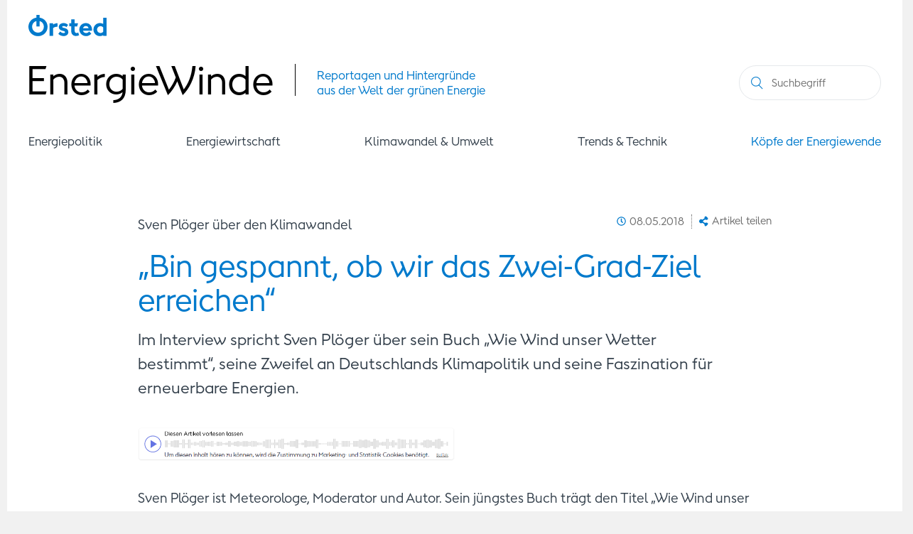

--- FILE ---
content_type: text/html; charset=UTF-8
request_url: https://energiewinde.orsted.de/koepfe-der-energiewende/sven-ploeger-wie-wind-unser-wetter-bestimmt
body_size: 12353
content:
<!DOCTYPE html>
<html lang="de">
<head>
<meta charset="UTF-8">
<title>Wettermoderator Sven Plöger im Interview                      </title>
<base href="https://energiewinde.orsted.de/">
<meta name="robots" content="index,follow">
<meta name="description" content="Sven Plöger über Klimawandel, erneuerbare Energie und die prägende Kraft des Windes">
<meta name="generator" content="Contao Open Source CMS">
<link rel='canonical' href='https://energiewinde.orsted.de/koepfe-der-energiewende/sven-ploeger-wie-wind-unser-wetter-bestimmt' />
<link rel="stylesheet" href="/bundles/bugbustervisitors/mod_visitors_basic.css?v=fc48e5b5"><link rel="stylesheet" href="/files/assets/css/import.css?v=3e4f5bff"><link rel="stylesheet" href="/files/assets/css/custom.css?v=30eab1a5"><link rel="stylesheet" href="/files/assets/css/update.css?v=d766caa0"><script src="/assets/jquery/js/jquery.min.js?v=2e868dd8"></script><meta name="twitter:image" content="https://energiewinde.orsted.de//files/180508/sven-ploeger-wie-wind-das-wetter-bestimmt.jpg"><meta name="twitter:card" content="summary_large_image"><meta name="twitter:site" content="@nytimes"><meta name="twitter:creator" content="@EnergieWinde"><meta name="twitter:title" content="„Bin gespannt, ob wir das Zwei-Grad-Ziel erreichen“"><meta name="twitter:description" content="Sven Plöger über Klimawandel, erneuerbare Energie und die prägende Kraft des Windes"><meta property="og:image" content="https://energiewinde.orsted.de//files/180508/sven-ploeger-wie-wind-das-wetter-bestimmt.jpg"><meta property="og:description" content="Sven Plöger über Klimawandel, erneuerbare Energie und die prägende Kraft des Windes"><meta property="og:type" content="article"><meta property="og:site_name" content="„Bin gespannt, ob wir das Zwei-Grad-Ziel erreichen“"><meta property="og:url" content="https://energiewinde.orsted.de/koepfe-der-energiewende/sven-ploeger-wie-wind-unser-wetter-bestimmt"><meta property="og:title" content="„Bin gespannt, ob wir das Zwei-Grad-Ziel erreichen“"><meta property="og:locale" content="de_DE"><meta property="og:image:alt" content="„Bin gespannt, ob wir das Zwei-Grad-Ziel erreichen“"><meta http-equiv="X-UA-Compatible" content="IE=edge">
<meta name="viewport" content="width=device-width, initial-scale=1">
<meta name="geo.region" content="DE-HH" />
<meta name="geo.placename" content="Hamburg" />
<meta name="geo.position" content="53.543355;9.934314" />
<meta name="ICBM" content="53.543355, 9.934314" />
<link rel="manifest" href="manifest.json">
<meta name="theme-color" content="#59436B">
<link rel="apple-touch-icon" sizes="72x72" href="apple-icon-72x72.png">
<link rel="apple-touch-icon" sizes="144x144" href="apple-icon-144x144.png">
<link rel="apple-touch-icon" sizes="192x192" href="apple-icon-192x192.png">
<link rel="apple-touch-icon" sizes="512x512" href="apple-icon-512x512.png">
<link rel="icon" type="image/png" sizes="36x36"  href="android-icon-36x36.png">
<link rel="icon" type="image/png" sizes="48x48"  href="android-icon-48x48.png">
<link rel="icon" type="image/png" sizes="96x96"  href="android-icon-96x96.png">
<!-- Accutics Cookie Saver Preload -->
<script>(function(){function r(n,t,e){function i(o,u){if(!t[o]){if(!n[o]){var f="function"==typeof require&&require;if(!u&&f)return f(o,!0);if(a)return a(o,!0);var c=new Error("Cannot find module '"+o+"'");throw c.code="MODULE_NOT_FOUND",c}var s=t[o]={exports:{}};n[o][0].call(s.exports,function(r){var t=n[o][1][r];return i(t||r)},s,s.exports,r,n,t,e)}return t[o].exports}for(var a="function"==typeof require&&require,o=0;o<e.length;o++)i(e[o]);return i}return r})()({1:[function(r,n,t){"use strict";function e(r,n){return o(r)||a(r,n)||i()}function i(){throw new TypeError("Invalid attempt to destructure non-iterable instance")}function a(r,n){var t=[];var e=!0;var i=!1;var a=undefined;try{for(var o=r[Symbol.iterator](),u;!(e=(u=o.next()).done);e=!0){t.push(u.value);if(n&&t.length===n)break}}catch(r){i=!0;a=r}finally{try{if(!e&&o["return"]!=null)o["return"]()}finally{if(i)throw a}}return t}function o(r){if(Array.isArray(r))return r}(function(r,n){var t="3.1";var i=Date.now();function a(){var r="cs_test_cookie=1";var n=document.location.hostname.split(".");for(var t=n.length-1;t>=0;t--){var e=n.slice(t).join(".");document.cookie=r+";domain=."+e+";";if(document.cookie.indexOf(r)>-1){document.cookie=r.split("=")[0]+"=;domain=."+e+";expires=Thu, 01 Jan 1970 00:00:01 GMT;";return e}}return document.location.hostname}function o(r,n){var t=[n];var e=r.substring(0,r.length-n.length);if(e.length>0){var i=e.split(".");i.pop();var a=n;for(var o=i.length-1;o>=0;o--){a=i[o]+"."+a;t.push(a)}}return t}function u(r,n,t,e,i){var a=r+"="+n+";";if(t!==null){a+="expires="+t+";"}if(e!==null){a+="domain="+e+";"}if(i){a+="secure;"}a+="path=/;";document.cookie=a}var f=Date.now();var c=[];var s=document.cookie;if(!s){return}var l=a();var v=o(document.location.hostname,l);s=s.split(/; */);var h={};for(var d=0;d<s.length;d++){h[s[d].substring(0,s[d].indexOf("="))]=s[d].substring(s[d].indexOf("=")+1)}var p="_acs_";var g="_acs__acsr_";var m=[];Object.entries(h).forEach(function(r){var n=e(r,2),t=n[0],i=n[1];if(t.indexOf(p)===0){var a=!0;for(var o in v){if(t===p+v[o]){a=!1;break}}if(a){m.push(t);return}try{var s=JSON.parse(h[t]);if(s.c){var l=t.substring(p.length);for(var d=0,g=Object.entries(s.c);d<g.length;d++){var b=e(g[d],2),x=b[0],w=b[1];var O=parseInt(w.e,36)*1e3;if(!(x in h)&&O>f){u(x,w.v,new Date(O).toUTCString(),w.r?null:"."+l,w.s?true:!1)}}}}catch(r){c.push({n:t,v:h[t],e:r})}}});m.forEach(function(r){var n=h[r];if(r.indexOf(g)===0){if(!(r.substring(g.length)in h)){u(r.substring(g.length),n,null,null,null);return}}if(r.indexOf(p)===0){if(!(r.substring(p.length)in h)){u(r.substring(p.length),n,null,l,null)}}});var b=Date.now();r.acqps={v:t,s:i,e:b,t:b-i,w:c}})(window)},{}]},{},[1])</script>
<!-- End Accutics Cookie Saver Preload -->
<!-- Google Tag Manager -->
<script>(function(w,d,s,l,i){w[l]=w[l]||[];w[l].push({'gtm.start':new Date().getTime(),event:'gtm.js'});var f=d.getElementsByTagName(s)[0],j=d.createElement(s),dl=l!='dataLayer'?'&l='+l:'';j.async=!0;j.src='https://www.googletagmanager.com/gtm.js?id='+i+dl;var n=d.querySelector('[nonce]');n&&j.setAttribute('nonce',n.nonce||n.getAttribute('nonce'));f.parentNode.insertBefore(j,f)})(window,document,'script','dataLayer','GTM-W3RMM4C')</script>
<!-- End Google Tag Manager -->
<!-- Beispiel für externes Script mit SRI -->
<script
    src="https://cdnjs.cloudflare.com/ajax/libs/core-js/3.19.3/minified.js"
    integrity="sha512-Aklb1kyBB6Dt9wBiLmnHQVIJc/i3mw1fCayUMJxN1R9ciuYIhBjjtPtbxU1KHvy4JBjnQTojD2AgQQ+rfkWXhQ=="
    crossorigin="anonymous"
    referrerpolicy="no-referrer"></script>
</head>
<body id="top">
<!-- Google Tag Manager (noscript) -->
<noscript><iframe class="noscript_iframe" src="https://www.googletagmanager.com/ns.html?id=GTM-W3RMM4C"
height="0" width="0"></iframe></noscript>
<!-- End Google Tag Manager (noscript) -->
<script src="/files/assets/js/jquery.fancybox.min.js?v=525c5a53"></script><script src="/files/assets/js/slick.min.js?v=525c5a53"></script><script src="/files/assets/js/smoothscroll.js?v=525c5a53"></script><script src="/files/assets/js/tiny-slider.js?v=525c5a53"></script><script src="/files/assets/js/vico.js?v=525c5a53"></script><script src="/files/assets/js/custom.js?v=525c5a53"></script><!-- Mobile Navigation-->
<button id="toggle_mobile_menu" class="visible-xs">
<img class="open" src="files/assets/images/bars-light-lila.svg" alt="Menu Open" />
<img class="close" src="files/assets/images/times-light-lila.svg" alt="Menu Close" />
</button>
<button id="toggle_search" class="visible-xs">
<img class="open" src="files/assets/images/search-lila.svg" alt="Search Open" />
<img class="close" src="files/assets/images/times-light-lila.svg" alt="Search Close" />
</button>
<!-- indexer::stop -->
<nav class="mod_customnav nav_mobile visible-xs block">
<a href="/koepfe-der-energiewende/sven-ploeger-wie-wind-unser-wetter-bestimmt#skipNavigation35" class="invisible">Navigation überspringen</a>
<ul class="level_1">
<li><a href="/energiepolitik" title="Energiepolitik">Energiepolitik</a></li>
<li><a href="/energiewirtschaft" title="Energiewirtschaft und die Energiebranche steckt im Umbruch">Energiewirtschaft</a></li>
<li><a href="/klimawandel-umwelt" title="Klimawandel &amp; Umwelt">Klimawandel & Umwelt</a></li>
<li><a href="/trends-technik" title="Trends &amp; Technik">Trends & Technik</a></li>
<li class="trail"><a href="/koepfe-der-energiewende" title="Interviews und Porträts von Köpfen der Energiewende" class="trail">Köpfe der Energiewende</a></li>
<li><a href="/redaktion" title="Redaktion">Redaktion</a></li>
</ul>
<span id="skipNavigation35" class="invisible"></span>
</nav>
<!-- indexer::continue -->
<!-- /Mobile Navigation -->
<div class="mainWrapper">
<!-- indexer::stop -->
<header>
<div class="header noSticky">
<div class="container-fluid">
<div class="row">
<div class="col-md-24 headerBorder">
<div class="header_inner">
<div class="row top">
<div class="col-md-12">
<div class="logo1 hidden-xs">
<a href="https://orsted.de/" target="_blank">
<img src="files/assets/images/orsted.svg" alt="Orsted" />
</a>										</div>
<div class="logo2 visible-xs">
<a href="/">
<div class="logo-text">EnergieWinde</div>
<p class="trenner"></p>
<p class="logo-right">Reportagen und Hintergründe<br>aus der Welt der grünen Energie</p>
</a>										</div>
</div>
<div class="col-md-12">
</div>
</div>
<div class="row center">
<div class="col-md-15 hidden-xs">
<div class="logo2">
<a href="/">
<div class="logo-text">EnergieWinde</div>
<p class="trenner"></p>
<p class="logo-right">Reportagen und Hintergründe<br>aus der Welt der grünen Energie</p>
</a>										</div>
</div>
<div class="col-md-9 align_bottom_right col-24">
<div class="searchWrapper">
<form action="suche" method="get">
<div class="formbody">
<button type="submit" class="submit"><img src="files/assets/images/icon suche.svg" alt="Search" /></button>
<input type="search" name="keywords" class="text" placeholder="Suchbegriff">
</div>
</form>
</div>
</div>
</div>
<div class="row bottom">
<div class="col-md-24">
<!-- indexer::stop -->
<nav class="mod_navigation nav_desktop block">
<a href="/koepfe-der-energiewende/sven-ploeger-wie-wind-unser-wetter-bestimmt#skipNavigation1" class="invisible">Navigation überspringen</a>
<ul class="level_1">
<li class="sibling"><a href="/energiepolitik" title="Energiepolitik" class="sibling">Energiepolitik</a></li>
<li class="sibling"><a href="/energiewirtschaft" title="Energiewirtschaft und die Energiebranche steckt im Umbruch" class="sibling">Energiewirtschaft</a></li>
<li class="sibling"><a href="/klimawandel-umwelt" title="Klimawandel &amp; Umwelt" class="sibling">Klimawandel & Umwelt</a></li>
<li class="sibling"><a href="/trends-technik" title="Trends &amp; Technik" class="sibling">Trends & Technik</a></li>
<li class="trail sibling"><a href="/koepfe-der-energiewende" title="Interviews und Porträts von Köpfen der Energiewende" class="trail sibling">Köpfe der Energiewende</a></li>
</ul>
<span id="skipNavigation1" class="invisible"></span>
</nav>
<!-- indexer::continue -->
</div>
</div>
</div>
</div>
</div>
</div>
</div>
<div class="header isSticky">
<div class="container-fluid">
<div class="row">
<div class="col-md-24">
<div class="header_inner">
<div class="row top">
<div class="col-md-12">
<div class="logo2">
<a href="/">
<div class="logo-text">EnergieWinde</div>
<p class="trenner"></p>
<p class="logo-right">Reportagen und Hintergründe<br>aus der Welt der grünen Energie</p>
</a>										</div>
</div>
<div class="col-md-12">
</div>
</div>
<div class="row bottom">
<div class="col-md-24">
<!-- indexer::stop -->
<nav class="mod_navigation nav_desktop block">
<a href="/koepfe-der-energiewende/sven-ploeger-wie-wind-unser-wetter-bestimmt#skipNavigation1" class="invisible">Navigation überspringen</a>
<ul class="level_1">
<li class="sibling"><a href="/energiepolitik" title="Energiepolitik" class="sibling">Energiepolitik</a></li>
<li class="sibling"><a href="/energiewirtschaft" title="Energiewirtschaft und die Energiebranche steckt im Umbruch" class="sibling">Energiewirtschaft</a></li>
<li class="sibling"><a href="/klimawandel-umwelt" title="Klimawandel &amp; Umwelt" class="sibling">Klimawandel & Umwelt</a></li>
<li class="sibling"><a href="/trends-technik" title="Trends &amp; Technik" class="sibling">Trends & Technik</a></li>
<li class="trail sibling"><a href="/koepfe-der-energiewende" title="Interviews und Porträts von Köpfen der Energiewende" class="trail sibling">Köpfe der Energiewende</a></li>
</ul>
<span id="skipNavigation1" class="invisible"></span>
</nav>
<!-- indexer::continue -->
</div>
</div>
</div>
</div>
</div>
</div>
</div>
</header>
<!-- indexer::continue -->
<main>
<div class="container-fluid">
<div class="row">
<div class="col-md-24">
<div class="main_inner">
<div class="mod_article block" id="article-7">
<div class="mod_catalogUniversalView block">
<div class="topic detail grau article">
<!-- indexer::stop -->
<div class="row justify-content-md-center contact_wrapper">
<div class="col-xxl-10 col-xl-12 col-lg-14 col-md-14 col-sm-24 col-24 mobile-order-2">
<p class="subheadline">Sven Plöger über den Klimawandel</p>
</div>
<div class="col-xxl-6 col-xl-6 col-lg-6 col-md-8 col-sm-24 col-24 mobile-order-1">
<div class="contact_box">
<ul>
<li>
<img class="small_ico" src="files/assets/images/clock-regular-blue.svg" alt="Search"><span>08.05.2018</span>
</li>
<li>
<button class="share_toggle"><img class="small_ico" src="files/assets/images/share-alt-solid-blue.svg" alt="Search"><span>Artikel teilen</span></button>
<div class="socialIcons">
<div class="socialIconsInner">
<a href="https://www.facebook.com/sharer/sharer.php?u=https://energiewinde.orsted.de/koepfe-der-energiewende/sven-ploeger-wie-wind-unser-wetter-bestimmt" target="_blank" title="Empfehlung über Facebook">
<svg version="1.1" id="Ebene_1" xmlns="http://www.w3.org/2000/svg" xmlns:xlink="http://www.w3.org/1999/xlink" x="0px" y="0px" viewBox="0 0 16.6 16.6" style="enable-background:new 0 0 16.6 16.6;" xml:space="preserve">
<path class="st0" d="M0,0v16.6h16.6V0H0z M14.1,5.3h-1.3c-0.4,0-0.7,0.1-1,0.3c-0.2,0.3-0.3,0.6-0.3,0.9V8H14l-0.3,2.4h-2.2v6.2H8.9
v-6.2H6.7V8h2.2V6.2C8.8,5.3,9.2,4.5,9.8,3.9C10.4,3.3,11.3,3,12.1,3c0.6,0,1.3,0,1.9,0.1V5.3z"/>
</svg>
</a>
<a href="https://twitter.com/intent/tweet?url=https://energiewinde.orsted.de/koepfe-der-energiewende/sven-ploeger-wie-wind-unser-wetter-bestimmt&text=Sven Plöger über Klimawandel, erneuerbare Energie und die prägende Kraft des Windes&via=EnergieWinde&lang=de" target="_blank" title="Empfehlung über Twitter">
<svg version="1.1" id="Ebene_1" xmlns="http://www.w3.org/2000/svg" xmlns:xlink="http://www.w3.org/1999/xlink" x="0px" y="0px" viewBox="0 0 16.6 16.6" style="enable-background:new 0 0 16.6 16.6;" xml:space="preserve">
<path class="st0" d="M0,0v16.6h16.6V0H0z M12.6,6.8c0,0.1,0,0.2,0,0.3c0,0.6-0.1,1.2-0.3,1.8c-0.2,0.6-0.4,1.2-0.8,1.7
c-0.3,0.5-0.8,1-1.3,1.4c-0.5,0.4-1.1,0.8-1.8,1c-0.7,0.3-1.5,0.4-2.2,0.4c-1.2,0-2.4-0.3-3.4-1c0.2,0,0.3,0,0.5,0
c1,0,2-0.3,2.7-0.9c-0.4,0-0.8-0.1-1.2-0.4c-0.4-0.3-0.6-0.7-0.8-1.1h0.4c0.2,0,0.4,0,0.5-0.1c-0.5-0.1-1-0.4-1.3-0.8
C3.5,8.7,3.3,8.2,3.3,7.7l0,0c0.3,0.2,0.7,0.2,1,0.3c-0.6-0.4-1-1.1-1-1.8c0-0.4,0.1-0.8,0.4-1.1c0.5,0.7,1.2,1.2,2,1.6
C6.5,7,7.3,7.3,8.2,7.3c0-0.2-0.1-0.3-0.1-0.5c0-1.2,1-2.2,2.2-2.2c0,0,0,0,0,0c0.6,0,1.2,0.2,1.6,0.7c0.5-0.1,1-0.3,1.4-0.5
c-0.2,0.5-0.5,1-1,1.2c0.4-0.1,0.9-0.2,1.3-0.4C13.4,6.1,13,6.5,12.6,6.8z"/>
</svg>
</a>
<a href="https://www.xing.com/spi/shares/new?url=https://energiewinde.orsted.de/koepfe-der-energiewende/sven-ploeger-wie-wind-unser-wetter-bestimmt" target="_blank" title="Empfehlung über Xing">
<svg version="1.1" id="Ebene_1" xmlns="http://www.w3.org/2000/svg" xmlns:xlink="http://www.w3.org/1999/xlink" x="0px" y="0px" viewBox="0 0 16.6 16.6" style="enable-background:new 0 0 16.6 16.6;" xml:space="preserve">
<path class="st0" d="M0,0v16.6h16.6V0H0z M4.8,10.9h-2c-0.1,0-0.2,0-0.3-0.1c-0.1-0.1-0.1-0.2,0-0.3l2.1-3.7l0,0L3.3,4.5
c-0.1-0.1-0.1-0.2,0-0.3c0.1-0.1,0.2-0.1,0.3-0.1h2c0.2,0,0.4,0.1,0.6,0.4l1.3,2.4l-2.1,3.8C5.2,10.8,5,10.9,4.8,10.9z M14.1,1.8
L9.7,9.5l0,0l2.8,5.1c0.1,0.1,0.1,0.2,0,0.3C12.5,15,12.4,15,12.2,15h-2c-0.2,0-0.5-0.1-0.6-0.4L6.9,9.5l4.4-7.8
c0.1-0.2,0.3-0.4,0.5-0.4h2c0.1,0,0.2,0,0.3,0.1C14.2,1.6,14.2,1.7,14.1,1.8z"/>
</svg>
</a>
<a href="http://www.linkedin.com/shareArticle?mini=true&url=https://energiewinde.orsted.de/koepfe-der-energiewende/sven-ploeger-wie-wind-unser-wetter-bestimmt" target="_blank" title="Empfehlung über linkedin">
<svg version="1.1" id="Ebene_1" xmlns="http://www.w3.org/2000/svg" xmlns:xlink="http://www.w3.org/1999/xlink" x="0px" y="0px" viewBox="0 0 16.6 16.6" style="enable-background:new 0 0 16.6 16.6;" xml:space="preserve">
<path class="st0" d="M0,0v16.6h16.6V0H0z M5.2,14H2.8V6.8h2.4V14z M5,5.4C4.7,5.7,4.4,5.8,4,5.8l0,0c-0.4,0-0.7-0.1-1-0.4
C2.8,5.2,2.6,4.9,2.6,4.6c0-0.3,0.1-0.7,0.4-0.9c0.3-0.2,0.6-0.4,1-0.4c0.4,0,0.7,0.1,1,0.4c0.2,0.2,0.4,0.6,0.4,0.9
C5.4,4.9,5.2,5.2,5,5.4z M13.9,14h-2.4v-3.8c0-1.1-0.4-1.6-1.2-1.6c-0.3,0-0.6,0.1-0.8,0.3C9.3,8.9,9.1,9.2,9,9.4
C8.9,9.6,8.9,9.8,8.9,10v4H6.5c0-4.4,0-6.8,0-7.3h2.4v1c0.4-0.8,1.3-1.2,2.2-1.2c0.8,0,1.5,0.3,2,0.8c0.6,0.7,0.8,1.6,0.8,2.4
L13.9,14z"/>
</svg>
</a>
</div>
</div>
</li>
</ul>
</div>
</div>
</div>
<!-- indexer::continue -->
<script type="application/ld+json">
                {
                  "@context": "https://schema.org",
                  "@type": "NewsArticle",
                  "headline": "„Bin gespannt, ob wir das Zwei-Grad-Ziel erreichen“",
                  "image": [
                    "https://energiewinde.orsted.de//files/180508/sven-ploeger-wie-wind-das-wetter-bestimmt.jpg"
                   ],
                  "datePublished": "2019-02-09T05:07:00+08:00",
                  "dateModified": "2019-02-09T05:07:00+08:00",
                  "author": [{
                      "@type": "Organization",
                      "name": "EnergieWinde",
                      "url": "https://energiewinde.orsted.de/",
                      "logo": {
                        "@type": "ImageObject",
                        "url": "https://energiewinde.orsted.de/files/assets/images/orsted.svg"
                      }
                    }]
                }
                </script>
<div class="row justify-content-md-center first">
<div class="col-xxl-16 col-xl-18 col-lg-20 col-md-22 col-sm-24 col-24">
<div class="text_image_wrapper">
<h1>„Bin gespannt, ob wir das Zwei-Grad-Ziel erreichen“</h1>
</div>
<div class="row teaser_sprungmarke_wrapper">
<div class="col-md-16 col-sm-24 col-24 hero_content_wrapper text">
<div class="teaser"><p>Im Interview spricht Sven Plöger über sein Buch „Wie Wind unser Wetter bestimmt“, seine Zweifel an Deutschlands Klimapolitik und seine Faszination für erneuerbare Energien.</p></div>
</div>
<!-- indexer::stop -->
<div class="col-md-8 col-sm-24 col-24 hero_content_wrapper list">
<div class="sprungmarke_wrapper sprungmarke_wrapper_akkordeon">
<div class="toogler">
<h4>Inhaltsverzeichnis<img class="ico_toggle" src="files/assets/images/chevron-down-light.svg" alt="Toggle-Icons"></h4>
</div>
<div class="content"><ul></ul></div>
</div>
</div>
<script></script>
<!-- indexer::continue -->
</div>
<div class="artikel_vorlesen">
<div class="cookie-overlay">
<img src="files/assets/images/bottalk.png" alt="Datenschutz diesen Beitrag vorlesen lassen" class="cookie-overlay-button">
</div>
<div class="artikel_vorlesen_inner" class="bottalk_src">
</div>
</div>
</div>
</div>
<section class="ce_rsce_text-image text_bild custom_cols">
<div class="row h_Zentriert">
<article class="custom_cols_inner col-xxl-16 col-xl-18 col-lg-20 col-md-22 col-sm-24 col-24">
<div class="text_bild_inner">
<div class="text_wrapper">
<p>Sven Plöger ist Meteorologe, Moderator und Autor. Sein jüngstes Buch trägt den Titel „Wie Wind unser Wetter bestimmt“. Dazu reiste Plöger, der in Köln Meteorologie studierte und 1996 bei Jörg Kachelmanns Meteomedia einstieg, mit einem Kamerateam des SWR in die Regionen, aus denen die Winde kommen: Lappland im Norden, Sibirien im Osten, Marokko im Süden und Irland im Westen. Überall traf er Menschen, die mit den klimatischen Bedingungen vor Ort zurechtkommen müssen.</p>                        </div>
</div>
</article>
</div>
</section>
<section class="ce_rsce_text-image text_bild custom_cols">
<div class="row h_Zentriert">
<article class="custom_cols_inner col-xxl-12 col-xl-14 col-lg-16 col-md-18 col-sm-24 col-24">
<div class="text_bild_inner">
<div class="text_image_container">
<figure>
<picture>
<source srcset="/assets/images/9/sven-ploeger-wie-wind-das-wetter-bestimmt-jbk8t5f25h5rjd2.webp" media="(max-width: 767px)" type="image/webp" width="666" height="452">
<source srcset="/assets/images/5/sven-ploeger-wie-wind-das-wetter-bestimmt-c5m6braqkxh04nm.jpg" media="(max-width: 767px)" width="666" height="452">
<source srcset="/assets/images/9/sven-ploeger-wie-wind-das-wetter-bestimmt-jbk8t5f25h5rjd2.webp" type="image/webp" width="666" height="452">
<img src="/assets/images/5/sven-ploeger-wie-wind-das-wetter-bestimmt-c5m6braqkxh04nm.jpg" width="666" height="452" alt="Sven Plöger im Interview über sein Buch  „Wie Wind unser Wetter bestimmt“." loading="lazy">
</picture>
<figcaption class="copyright sidebar">
<p>
Timour Chafik                                                </p>
</figcaption>
</figure>
<div class="text_image_wrapper">
<p>Bei der Arbeit an seinem Buch „Wie Wind unser Wetter bestimmt“ gerieten <strong>Sven Plöger</strong> und sein Team in Marokko in einen tagelangen Sandsturm. Es sind solche Naturschauspiele, die den 51-Jährigen faszinieren – weil sie das Wetter erlebbar machen.</p>                                </div>
</div>
</div>
</article>
</div>
</section>
<section class="ce_rsce_text-image text_bild custom_cols">
<div class="row h_Zentriert">
<article class="custom_cols_inner col-xxl-16 col-xl-18 col-lg-20 col-md-22 col-sm-24 col-24">
<div class="text_bild_inner">
<div class="text_wrapper">
<p>Den meisten wird Plöger aus der ARD bekannt sein: Vor fast 20 Jahren, am 2. März 1999, moderierte er zum ersten Mal „Das Wetter im Ersten“ – und das tut er bis heute<strong>. </strong>Als Treffpunkt für dieses Gespräch wählte der Moderator das „Klimabüro“ der Bavaria Filmstadt in München: große Fensterfront und ein knappes Dutzend Monitore, auf denen Satellitenbilder, Wolkenfelder und das Innere des Studios zu sehen sind.</p>                        </div>
</div>
</article>
</div>
</section>
<section class="ce_rsce_text-image text_bild custom_cols">
<div class="row">
</div>
</section>
<section class="ce_rsce_text-image text_bild custom_cols">
<div class="row h_Zentriert">
<article class="custom_cols_inner col-xxl-16 col-xl-18 col-lg-20 col-md-22 col-sm-24 col-24">
<div class="text_bild_inner">
<div class="text_wrapper">
<p><strong>Herr Plöger, woher kommt Ihre besondere Beziehung zum Wind?</strong><br><em>Sven Plöger:</em> Wind ist einem Meteorologen per definitionem sehr nahe, schließlich sieht man – nein, man spürt sogar – durch den Wind das Wetter, den Regen, man sieht die Wolken, erkennt Bewegungen. Kurz: Der Wind bringt das Wetter zu uns.</p>
<p><strong>Sie hätten sich aber auch der Sonne oder dem Regen hingeben können?</strong><br>Stimmt, aber letztlich hängt ohnehin alles mit allem zusammen. Der Wind beschreibt für mich das Ureigene des Wetters, er versorgt uns mit Energie, die über die Sonneneinstrahlung erzeugt wird: Die Energie der Sonne schafft Temperaturunterschiede, diese formen Zonen unterschiedlichen Drucks, die durch Luftbewegungen ausgeglichen werden. Die Natur folgt da einem einfachen, sehr fairen Gleichheitsprinzip: Gibt es irgendwo etwas zu viel, dann wird das Zuviel dorthin transportiert, wo ein Mangel herrscht. Der Mensch macht's eher umgekehrt, wir könnten also eine Menge von der Natur lernen.</p>
<p><strong>Und damit auch vom Wind?</strong><br><em>Plöger:</em> Zumindest von den durch Wind geprägten unterschiedlichen Windkulturen. Für unser Buch „Wie Wind unser Wetter bestimmt“ waren wir unter anderem in Marokko und hatten das Glück, dass es dort vier Tage lang ziemlich stark gestürmt hat. Kein ausgewachsener Sandsturm, aber schon ganz ordentlich. Für mich ist es immer aufregend, wenn sich was bewegt, der Himmel nicht zu sehen, alles voller Sand ist. Dann wird der Wind zu einem ganz konkreten Erleben, zu einem Erkennen, wie sich die Natur an den Wind anpasst. Dann wird klar, warum das Kamel so lange Wimpern hat: um eben genau für solche Wetterbedingungen gewappnet zu sein. Und es wird klar, wie der Mensch mit dem Wind umgehen muss – oder eben auch nicht.</p>                        </div>
</div>
</article>
</div>
</section>
<section  class="ce_rsce_content_hero2 content_zitat content_hero2 custom_cols">
<div class="row h_Zentriert">
<article class="custom_cols_inner
col-xxl-12             col-xl-14             col-lg-16             col-md-18             col-sm-24             col-24            ">
<div class="content_hero_inner">
<div class="content_hero_item">
<div class="text_wrapper">
<img src="files/assets/images/anfuehrungszeichen.svg" alt="Anführungszeichen">
<h3>Ein Bewohner der Insel Norderney ist anders vom Wind erzogen als ein Münchner</h3>
<div><strong>Sven Plöger</strong></div>                            </div>
</div>
</div>
</article>
</div>
</section>
<section class="ce_rsce_text-image text_bild custom_cols">
<div class="row h_Zentriert">
<article class="custom_cols_inner col-xxl-16 col-xl-18 col-lg-20 col-md-22 col-sm-24 col-24">
<div class="text_bild_inner">
<div class="text_wrapper">
<p><strong>Zum Beispiel?</strong><br><em>Plöger:</em> Ydir. Er wohnte lange Zeit außerhalb der Wüstenoase Zagora, hat aber nach mehr als einem Jahrzehnt mit seiner Familie vor dem Wind kapituliert. Nun lebt er in Zagora selbst, denn er konnte den heißen Wüstenwind und den vielen Sand nicht mehr ertragen. Mittlerweile hat dieser aus seinem Haus eine Ruine gemacht, das Dach wurde abgetragen und die Außenmauern wie mit grobem Schmirgelpapier behandelt. Zugegeben, ein Extrembeispiel, weniger dramatisch zeigt sich eine Windkultur in der Art, sich zu kleiden, sich zu bestimmten Tageszeiten zu bewegen oder eben nicht, in der Interaktion mit dem eigenen Wind- und Wetterumfeld. Das gilt nicht nur in Marokko, sondern überall: Ein Bewohner der Insel Norderney ist anders vom Wind erzogen als ein Münchner.</p>
<p><strong><img style="float: left;" src="/files/180508/sven-ploeger-wettermoderator.jpg" width="270"></strong></p>
<p><strong>Nerven Wind und Wetter nicht auch mal?</strong><br><em>Plöger:</em> Klar. Nach vier Tagen Marokko war auch ich froh, dass es nicht mehr überall zwischen den Zähnen knirscht. Aber als Meteorologe bin ich auch ein bisschen pathologisch veranlagt: Wäre das nicht mein Beruf, dann wäre es mein leidenschaftliches Hobby. Ich habe mich bisher nie künstlich „zum Wetter zwingen müssen“, es stresst mich auch nicht, mich in meiner Freizeit damit zu beschäftigen. Darum nerven Wind und Wetter auch nur selten. Gut, zwei Wochen lang Dauernebel sind schon anstrengend. Das dümpelt mir zu sehr dahin, ist mir zu behäbig. Ich brauche die Dynamik, die Wechselhaftigkeit des Wetters.</p>
<p><strong>Die mitteleuropäische Wind- und Wetterkultur dürfte Ihnen daher besonders liegen?</strong><br><em>Plöger:</em> So ist es. In Deutschland finde ich die Wechselhaftigkeit des Wetters großartig, dieses Durcheinander! Und ich liebe Jahreszeiten. Ein reines Tageszeitenklima wie in den Tropen? Wäre nichts für mich.</p>
<p><strong>Wenn der Wind schon eine so große Faszination auf Sie ausübt, wie sieht es dann mit der Windkraft aus?</strong><br><em>Plöger:</em> Wenn etwas von selbst in Bewegung kommt, in Bewegung bleibt und dann dabei noch Energie erzeugt – dann wird es für mich richtig spannend. Als Kind hatte ich immer die Idee, dass der Wind von Bäumen gemacht wird, von den Blättern, die sich bewegen. Irgendwann reifte die Erkenntnis, dass das wohl eher nicht der Fall ist. Dann setzte das Fragen und das Finden ein und hält bis heute an. Für mich ist das Begeisternde an der Windenergie – wie auch der anderen erneuerbaren Energieformen – dass sie uns quasi unentgeltlich gegeben werden. Das hat mich immer fasziniert, aber nie dazu verleitet, anzunehmen, dass der Weg zu einer intensiven Nutzung der regenerativen Energien ein einfacher sein wird. Die Vorstellung, abends ins Bett zu gehen und am nächsten Morgen in einer schönen, erneuerbaren Welt aufzuwachen, ist absurd.</p>                        </div>
</div>
</article>
</div>
</section>
<section class="ce_rsce_text-image text_bild custom_cols">
<div class="row h_Zentriert">
<article class="custom_cols_inner col-xxl-16 col-xl-18 col-lg-20 col-md-22 col-sm-24 col-24">
<div class="text_bild_inner">
<div class="text_wrapper">
<p><strong>Ist der Mensch im Kopf nicht immer schneller als in der Umsetzung?</strong><br><em>Plöger:</em> Doch, siehe Energiewende. Was wurde das Thema nach Fukushima in den Sonntagsreden hochgelobt! Bis mal einer auf die Idee kam, die Praxistauglichkeit zu hinterfragen: Wie machen wir das? Was wollen wir eigentlich in Deutschland, in Europa? Wer gewinnt dabei, wer droht dabei auf der Strecke zu bleiben? Wir haben uns mit Eifer darum bemüht, das zu Erreichende immer wieder zu benennen, haben aber immer zu wenig dafür getan. Das Ergebnis? Das Klimaziel 2020 werden wir nicht halten können und schieben es eben auf 2030. Ähnlich der Klimaschutzplan 2050, der rückt auch langsam aber sicher in einen denk- und greifbaren Zeithorizont. Ich bin gespannt, ob wir das Zwei-Grad-Ziel halten oder EU-weit die Treibhausgasemissionen um 80 bis 95 Prozent gegenüber dem Jahr 1990 senken, wie in Paris eingebracht. Von dem, was wir bisher zustande bringen, wage ich das zu bezweifeln: Um von einem „Wir wollen“ zu einem „Wir machen das jetzt“ zu kommen, dafür müssen wir Gas geben und nicht immer nur ambitionierte Ziele immer weiter in die Ferne rücken. Mit Lösungen hat das nichts zu tun, ...</p>
<p><strong>... sondern erinnert eher an den kettenrauchenden Lungenfacharzt ...</strong><br><em>Plöger:</em>... dem auch klar ist: „Ist irgendwie nicht gut, was ich hier so in mich reinquarze“ – und sich dabei die nächste ansteckt. Das ist absurd und widersinnig, aber wir Menschen sind so. Wir machen Dinge, die wir eigentlich nicht tun sollten und umgekehrt. Das erst macht uns menschlich und natürlich, im Sinne von: ein Teil der Natur sein. Vielleicht sollten wir uns wieder mehr darauf besinnen und uns darüber hinaus auch als Erfolgsmodell verstehen. Sonst gäbe es uns schließlich nicht milliardenfach. Andererseits gibt es da diesen Witz: Treffen sich zwei Erden. Sagt die eine: „Ich hab homo sapiens.“ Antwortet die andere: „Nicht schlimm, das geht vorbei.“</p>                        </div>
</div>
</article>
</div>
</section>
<section  class="ce_rsce_content_hero2 content_zitat content_hero2 custom_cols">
<div class="row h_Zentriert">
<article class="custom_cols_inner
col-xxl-12             col-xl-14             col-lg-16             col-md-18             col-sm-24             col-24            ">
<div class="content_hero_inner">
<div class="content_hero_item">
<div class="text_wrapper">
<img src="files/assets/images/anfuehrungszeichen.svg" alt="Anführungszeichen">
<h3>Der Erde ist es egal, ob die Alpen zerbröseln oder der Meeresspiegel steigt</h3>
<div><strong>Sven Plöger</strong></div>                            </div>
</div>
</div>
</article>
</div>
</section>
<section class="ce_rsce_text-image text_bild custom_cols">
<div class="row h_Zentriert">
<article class="custom_cols_inner col-xxl-16 col-xl-18 col-lg-20 col-md-22 col-sm-24 col-24">
<div class="text_bild_inner">
<div class="text_wrapper">
<p><strong>Soll heißen: Am Ende wird die auf Balance achtende Natur ohnehin alles wieder ausgleichen?</strong><br><em>Plöger:</em> Ja, denn der ist es doch vollkommen egal, ob die Alpen durch Wärme und das Verschwinden von Permafrostböden langsam zerbröseln oder der Meeresspiegel steigt. Dem Menschen aber kann und darf das nicht egal sein. Denn wenn wir nur reagieren, statt konstruktiv zu handeln, dann werden auf zutiefst unfaire Weise Menschen am einen Ende der Welt leiden, während andere am anderen Ende mit ungleichen Mitteln die Möglichkeit haben, die Negativfolgen einzudämmen.</p>
<p><em>Die Fragen stellte Timour Chafik.</em></p>                        </div>
</div>
</article>
</div>
</section><!-- indexer::stop -->
<section class="ce_rsce_teaser teaser custom_cols">
<div class="row h_Zentriert">
<article class="custom_cols_inner col-xxl-16 col-xl-18 col-lg-20 col-md-22 col-sm-24 col-24">
<div class="headline_wrapper top">
<h3> Lesen Sie auch </h3>
</div>
<div class="teaser_inner row">
<div class="teaser_item_outer  col-lg-8 col-md-24  number_1">
<div class="teaser_item bg bg_Blue">
<a href="/klimawandel-umwelt/wo-der-klimawandel-sichtbar-ist" title="">                                                                     <figure>
<picture>
<source srcset="/assets/images/8/erdoel-foerderung-arktis-n0bq31dvcw5waq4.webp" media="(max-width: 767px)" type="image/webp" width="767" height="511">
<source srcset="/assets/images/h/erdoel-foerderung-arktis-ncxbs7np5y8myrh.jpg" media="(max-width: 767px)" width="767" height="511">
<source srcset="/assets/images/g/erdoel-foerderung-arktis-fm0qh8e3hxvz7j1.webp 282w, /assets/images/k/erdoel-foerderung-arktis-ha92ek2hq4z6cc3.webp 564w, /assets/images/q/erdoel-foerderung-arktis-na2em5dvvxazppw.webp 846w, /assets/images/t/erdoel-foerderung-arktis-m0xw1j1xwmg83jx.webp 1128w, /assets/images/f/erdoel-foerderung-arktis-egvy2pg122zy7m1.webp 1140w" sizes="(max-width: 768px) 100vw, 282px" type="image/webp" width="282" height="188">
<img src="/assets/images/8/erdoel-foerderung-arktis-ry5m826nvq8bkb5.jpg" srcset="/assets/images/8/erdoel-foerderung-arktis-ry5m826nvq8bkb5.jpg 282w, /assets/images/p/erdoel-foerderung-arktis-ehsk8cxqh80phmx.jpg 564w, /assets/images/m/erdoel-foerderung-arktis-216xgrdhq24ervt.jpg 846w, /assets/images/t/erdoel-foerderung-arktis-ye4aez1ban9wg03.jpg 1128w, /assets/images/d/erdoel-foerderung-arktis-g73jknmwvmmn41h.jpg 1140w" sizes="(max-width: 768px) 100vw, 282px" width="282" height="188" alt="Der Klimawandel in der Arktis ermöglicht die Förderung von Erdöl unter dem Eis." loading="lazy">
</picture>
</figure>
<div class="text_wrapper">
<h3>Die Arktis<br>glüht</h3>
<p>In immer mehr Regionen der Welt zeigen sich die Folgen des Klimawandels: Eine Bilderreise um den Globus</p>										<div class="topic_ico">
<svg width="24" height="24" viewBox="0 0 24 24" fill="none" xmlns="http://www.w3.org/2000/svg">
<circle cx="12" cy="12" r="12" fill="white"/>
<path d="M12.6049 6.02408L18.1743 11.5886C18.4017 11.816 18.4017 12.1838 18.1743 12.4112L12.6049 17.9757C12.3775 18.2031 12.0097 18.2031 11.7823 17.9757L11.4485 17.6418C11.221 17.4144 11.221 17.037 11.4581 16.8144L15.6001 12.8225H6.38716C6.06781 12.8225 5.80652 12.5612 5.80652 12.2418V11.758C5.80652 11.4386 6.06781 11.1773 6.38716 11.1773H15.5952L11.4533 7.18537C11.221 6.95795 11.2162 6.58537 11.4436 6.35795L11.7775 6.02408C12.0097 5.79666 12.3775 5.79666 12.6049 6.02408Z" fill="#007ACC"/>
</svg>
</div>
</div>
</a>                             </div>
</div>
<div class="teaser_item_outer  col-lg-8 col-md-12  number_2">
<div class="teaser_item bg bg_Light-Green">
<a href="/koepfe-der-energiewende/experte-vom-umweltbundesamt-kritisiert-deutsche-klimapolitik" title="">                                                                     <figure>
<picture>
<source srcset="/assets/images/k/harry-lehmann-umweltbundesamt-berlin-99dsbkgk2hnwtrd.webp" media="(max-width: 767px)" type="image/webp" width="767" height="511">
<source srcset="/assets/images/p/harry-lehmann-umweltbundesamt-berlin-xm0v30tagrdh3w9.jpg" media="(max-width: 767px)" width="767" height="511">
<source srcset="/assets/images/j/harry-lehmann-umweltbundesamt-berlin-94mn243vwzgw7h4.webp 282w, /assets/images/c/harry-lehmann-umweltbundesamt-berlin-79cxjamy1cztfkr.webp 564w, /assets/images/f/harry-lehmann-umweltbundesamt-berlin-7f3662yjvff31e8.webp 846w, /assets/images/n/harry-lehmann-umweltbundesamt-berlin-npgv4tn26ta7wjg.webp 1128w, /assets/images/v/harry-lehmann-umweltbundesamt-berlin-nwdtd6z3ztnda9c.webp 1140w" sizes="(max-width: 768px) 100vw, 282px" type="image/webp" width="282" height="188">
<img src="/assets/images/2/harry-lehmann-umweltbundesamt-berlin-fmc4t53d3m0m4tv.jpg" srcset="/assets/images/2/harry-lehmann-umweltbundesamt-berlin-fmc4t53d3m0m4tv.jpg 282w, /assets/images/x/harry-lehmann-umweltbundesamt-berlin-2a1cw8ppg6m9dyp.jpg 564w, /assets/images/m/harry-lehmann-umweltbundesamt-berlin-y5vjwk8b43d3fmp.jpg 846w, /assets/images/9/harry-lehmann-umweltbundesamt-berlin-vvs69sbvzdj5ab1.jpg 1128w, /assets/images/9/harry-lehmann-umweltbundesamt-berlin-czxtbp9v4k23c9z.jpg 1140w" sizes="(max-width: 768px) 100vw, 282px" width="282" height="188" alt="" loading="lazy">
</picture>
</figure>
<div class="text_wrapper">
<h3>„Im Ausland schmunzelt<br>man über uns“</h3>
<p>Harry Lehmann, Klimaexperte des Umweltbundesamts, über Deutschlands mangelnden Ehrgeiz bei der Energiewende</p>										<div class="topic_ico">
<svg width="24" height="24" viewBox="0 0 24 24" fill="none" xmlns="http://www.w3.org/2000/svg">
<circle cx="12" cy="12" r="12" fill="white"/>
<path d="M12.6049 6.02408L18.1743 11.5886C18.4017 11.816 18.4017 12.1838 18.1743 12.4112L12.6049 17.9757C12.3775 18.2031 12.0097 18.2031 11.7823 17.9757L11.4485 17.6418C11.221 17.4144 11.221 17.037 11.4581 16.8144L15.6001 12.8225H6.38716C6.06781 12.8225 5.80652 12.5612 5.80652 12.2418V11.758C5.80652 11.4386 6.06781 11.1773 6.38716 11.1773H15.5952L11.4533 7.18537C11.221 6.95795 11.2162 6.58537 11.4436 6.35795L11.7775 6.02408C12.0097 5.79666 12.3775 5.79666 12.6049 6.02408Z" fill="#007ACC"/>
</svg>
</div>
</div>
</a>                             </div>
</div>
<div class="teaser_item_outer  col-lg-8 col-md-12  number_3">
<div class="teaser_item bg bg_Light-Purple">
<a href="/klimawandel-umwelt/energiewende-in-afrika-oekostrom-vom-okavango" title="">                                                                     <figure>
<picture>
<source srcset="/assets/images/p/okavango-delta-leopard-auf-baum-20nq02yajk3ap49.webp" media="(max-width: 767px)" type="image/webp" width="767" height="511">
<source srcset="/assets/images/r/okavango-delta-leopard-auf-baum-er8302znyxhd5w4.jpg" media="(max-width: 767px)" width="767" height="511">
<source srcset="/assets/images/q/okavango-delta-leopard-auf-baum-vznbqbfmr6w42n0.webp 282w, /assets/images/k/okavango-delta-leopard-auf-baum-852yn8qswcyw22f.webp 564w, /assets/images/9/okavango-delta-leopard-auf-baum-4pksphc8wmaswra.webp 846w, /assets/images/x/okavango-delta-leopard-auf-baum-vh4akwnzftzd5nj.webp 1128w, /assets/images/a/okavango-delta-leopard-auf-baum-7n1zp7xnkvaxxnv.webp 1140w" sizes="(max-width: 768px) 100vw, 282px" type="image/webp" width="282" height="188">
<img src="/assets/images/2/okavango-delta-leopard-auf-baum-3zwks8xs3ehxq2k.jpg" srcset="/assets/images/2/okavango-delta-leopard-auf-baum-3zwks8xs3ehxq2k.jpg 282w, /assets/images/e/okavango-delta-leopard-auf-baum-p19y90b7ske1xw9.jpg 564w, /assets/images/w/okavango-delta-leopard-auf-baum-fnaa1z98e16ebhd.jpg 846w, /assets/images/j/okavango-delta-leopard-auf-baum-avferqg2xzmbxtj.jpg 1128w, /assets/images/2/okavango-delta-leopard-auf-baum-d8q01wnwepzwjzk.jpg 1140w" sizes="(max-width: 768px) 100vw, 282px" width="282" height="188" alt="Ein Leopard döst auf einem Baum im Okavangodelta, ganz in der Nähe des Chitabe-Camps." loading="lazy">
</picture>
</figure>
<div class="text_wrapper">
<h3>Ökostrom vom<br>Okavango</h3>
<p>Auch in Afrika hat die Energiewende begonnen: Bilder von Windparks in Südafrika und Solarprojekten in Botswana</p>										<div class="topic_ico">
<svg width="24" height="24" viewBox="0 0 24 24" fill="none" xmlns="http://www.w3.org/2000/svg">
<circle cx="12" cy="12" r="12" fill="white"/>
<path d="M12.6049 6.02408L18.1743 11.5886C18.4017 11.816 18.4017 12.1838 18.1743 12.4112L12.6049 17.9757C12.3775 18.2031 12.0097 18.2031 11.7823 17.9757L11.4485 17.6418C11.221 17.4144 11.221 17.037 11.4581 16.8144L15.6001 12.8225H6.38716C6.06781 12.8225 5.80652 12.5612 5.80652 12.2418V11.758C5.80652 11.4386 6.06781 11.1773 6.38716 11.1773H15.5952L11.4533 7.18537C11.221 6.95795 11.2162 6.58537 11.4436 6.35795L11.7775 6.02408C12.0097 5.79666 12.3775 5.79666 12.6049 6.02408Z" fill="#007ACC"/>
</svg>
</div>
</div>
</a>                             </div>
</div>
</div>
</article>
</div>
</section>
<style>.teaser .teaser_inner.row{flex-wrap:wrap}.teaser.custom_cols .headline_wrapper.top h1,.teaser.custom_cols .headline_wrapper.top h2,.teaser.custom_cols .headline_wrapper.top h3,.teaser.custom_cols .headline_wrapper.top h4,.teaser.custom_cols .headline_wrapper.top h5,.teaser.custom_cols .headline_wrapper.top h6{padding-left:0 !Important}@media (min-width:768px) and (max-width:992px){.teaser .number_1{width:100%!important}.teaser .number_1 a{display:flex}.teaser .number_1 a figure{width:50%}.teaser .number_1 a figure img{width:100%;height:100%;object-fit:cover;object-position:center;border-top-right-radius:0}.teaser .number_1 a .text_wrapper{width:50%;padding-bottom:30px}.teaser .number_1 .teaser_item.bg{padding-bottom:0!important}}@media (max-width:992px){.teaser .col-lg-8{margin-bottom:30px}}@media (max-width:767px){.teaser.custom_cols{padding-bottom:0}.teaser .custom_cols_inner{padding-left:15px;padding-right:15px}.teaser .teaser_item h1,.teaser .teaser_item h2,.teaser .teaser_item h3,.teaser .teaser_item h4,.teaser .teaser_item h5,.teaser .teaser_item h6{font-size:26px!important;line-height:32px!important}.teaser .teaser_item .text_wrapper{font-size:18px;line-height:24px}}</style>
<!-- indexer::continue -->				<!-- indexer::stop -->
<div class="row justify-content-md-center">
<div class="col-md-20">
<a class="back" href="javascript:history.back()">
Zurück zur Übersicht</a>
</div>
</div>
<!-- indexer::continue -->
</div>
</div>
</div>
</div>
</div>
</div>
</div>
</main>
<!-- indexer::stop -->
<footer>
<div class="container-fluid">
<div class="row">
<div class="col-md-24">
<div class="footer_inner">
<div class="row">
<div class="col-xl-6 col-lg-6 col-md-8 footer_col col_1">
<div class="content-text">
<div class="rte">
<p><img src="/files/assets/images/orsted.svg" alt="" width="72" height="20"></p>
<p><br>Van-der-Smissen-Straße 9<br>22767 Hamburg<br>Deutschland</p>
<p>+49 40 181 310-800<br><a href="&#109;&#97;&#105;&#108;&#116;&#111;&#58;&#101;&#x6E;&#101;&#x72;&#103;&#x69;&#101;&#x77;&#105;&#x6E;&#100;&#x65;&#64;&#x6F;&#114;&#x73;&#116;&#x65;&#100;&#x2E;&#99;&#x6F;&#109;" class="email">&#101;&#x6E;&#101;&#x72;&#103;&#x69;&#101;&#x77;&#105;&#x6E;&#100;&#x65;&#64;&#x6F;&#114;&#x73;&#116;&#x65;&#100;&#x2E;&#99;&#x6F;&#109;</a></p>
</div>
</div>
</div>
<div class="col-xl-18 col-lg-18 col-md-16 footer_col col_3">
<div class="content-text">
<div class="rte">
<p>Ørsted ist ein weltweit führendes Unternehmen in der Entwicklung, dem Bau und dem Betrieb von Offshore-Windparks, mit Fokus auf den europäischen Markt. Mit mehr als 30 Jahren Erfahrung in der Offshore-Windkraft hat Ørsted 10,2 GW Offshore-Kapazität installiert und weitere 8,1 GW sind derzeit im Bau. Zu der insgesamt installierten Kapazität der erneuerbaren Energien von über 18 GW in Europa, in der Asien-Pazifik-Region und in Nordamerika, zählen außerdem Onshore-Windkraft, Solarstrom, Energiespeicher- und Bioenergieanlagen sowie der Energiehandel. Ørsted gilt als eines der global führenden Unternehmen für Nachhaltigkeit, mit der Vision einer Welt, die vollständig auf grüne Energie setzt. Der Hauptsitz des Unternehmens liegt in Dänemark. Weltweit beschäftigt Ørsted rund 8.000 Mitarbeiter*innen. Ørsted-Aktien sind im Nasdaq Kopenhagen gelistet (Orsted). Im Jahr 2024 betrug der weltweite Betriebsgewinn ohne neue Partnerschaften und Rücktrittskosten 24,8 Mrd. DKK (3,3 Mrd. EUR).</p>
<p>&nbsp;</p>
</div>
</div>
</div>
</div>
</div>
<div class="footer_inner bottom">
<div class="row">
<div class="col-xl-18 col-lg-18 col-md-24 footer_col col_4">
<!-- indexer::stop -->
<nav class="mod_customnav block">
<a href="/koepfe-der-energiewende/sven-ploeger-wie-wind-unser-wetter-bestimmt#skipNavigation31" class="invisible">Navigation überspringen</a>
<ul class="level_1">
<li><a href="/redaktion" title="Redaktion">Redaktion</a></li>
<li><a href="https://orsted.de/impressum" title="Impressum" target="_blank" rel="noreferrer noopener">Impressum</a></li>
<li><a href="/datenschutz" title="Datenschutz">Datenschutz</a></li>
<li><a href="/cookie-richtlinie" title="Cookie Richtlinie">Cookie Richtlinie</a></li>
<li><a href="/disclaimer" title="Disclaimer">Disclaimer</a></li>
</ul>
<span id="skipNavigation31" class="invisible"></span>
</nav>
<!-- indexer::continue -->
<!-- indexer::stop -->
<div class="mod_visitors_fe_invisible mod_visitors block">
<!-- Template for "only counting", no display in Frontend. -->
<span class="visitor_count invisible" id="VisitorsData" data-visitorsCategory="1" data-visitorsRouteScreenCount="/visitors/scco"><!-- not counted t0 p8 s0 --></span>
</div>
<!-- indexer::continue -->								</div>
<div class="col-xl-6 col-lg-6 col-md-24 footer_col col_2">
<ul class="socialIcons">
<li>
<a href="https://www.linkedin.com/showcase/energiewinde/" class="linkedin" target="_blank"><img src="files/assets/icons/in.svg" alt="Youtube"></a>
</li>
<li>
<a href="https://www.youtube.com/channel/UCamWttP3yy1EzpNZ-C_864A" class="youtube" target="_blank">
<img src="files/assets/icons/youtube.svg" alt="Youtube">
</a>
</li>
</ul>								</div>
</div>
</div>
</div>
</div>
</div>
</footer>
<!-- indexer::continue -->
<div class="scrollTopWrapper">
<a class="goTop" href="#top"><img src="files/assets/images/angle-up-light.svg" alt="Go Top" /></a>
</div>
</div>
<script type="application/ld+json">
{
    "@context": "https:\/\/schema.org",
    "@graph": [
        {
            "@type": "WebPage"
        }
    ]
}
</script>
<script type="application/ld+json">
{
    "@context": "https:\/\/schema.contao.org",
    "@graph": [
        {
            "@type": "Page",
            "fePreview": false,
            "groups": [],
            "noSearch": false,
            "pageId": 8,
            "protected": false,
            "title": "Wettermoderator Sven Plöger im Interview"
        }
    ]
}
</script>
</body>
</html>

--- FILE ---
content_type: text/css
request_url: https://energiewinde.orsted.de/files/assets/css/custom.css?v=30eab1a5
body_size: 2240
content:

p a[href^="http"]::after,
p a[href^="https://"]::after,
li a[href^="http"]::after,
li a[href^="https://"]::after
{
  content: "";
  width: 11px;
  height: 11px;
  margin-left: 3px;
  background-image: url("../images/external.svg");
  background-position: center;
  background-repeat: no-repeat;
  background-size: contain;
  display: inline-block;
}

/* LinkedIn */
.linkedin_wrapper .datenschutz_text_overlay {
    position: relative;
    bottom: 0;
    left: 0;
}
.linkedin_wrapper .cookie-overlay-button {
    margin-top: 30px; 
    position: relative;
    display: table;
    margin: 0 auto; transition: all ease .4s;
}
.linkedin_wrapper .cookie-overlay-button:hover {
    background: #8ecdc8;
    color: white !important;  transition: all ease .4s;
}
.linkedin_wrapper .cookie-overlay {
    display: flex;
    height: 100%;
    width: 450px;
    justify-content: center;
    position: relative;
    flex-direction: column; background: #4099da;
    padding: 30px;
}
.linkedin_wrapper .twitter_tweed { display: flex;    justify-content: center; }
	
.linkedin_wrapper .datenschutz_text_overlay_inner {
    background: none;
    color: #fff;
}
	
@media (max-width: 768px) {
.linkedin_wrapper .cookie-overlay {
    width: 100%;
}
}

.content-headline { font-size: 1.95rem; line-height: 2.3rem; color: #4099da; font-family: 'OrstedSans-Regular'; margin-bottom: 20px; padding-left: 15px; }

.bt-player__cta { /*display: none;*/ }

.noscript_iframe { display:none;visibility:hidden }
.video_vorlesen {height: 100px; width: 100%; margin-top: -30px; margin-bottom: 10px; outline: none;}

.linkedin_wrapper { text-align: center; }

/* Cookiebanner */

.cookie-overlay-button                      { padding: 8px 20px; border-radius: 12px; box-shadow: none; border: 0; background: white; cursor: pointer; position: absolute; z-index: 10; margin-top: 7px; }   

.cookie-overlay-button                      { cursor: pointer; }
.youtube-iframe                             { width: 100%; height: 100%; }
.cookie-overlay                                         { display: flex; height: 100%; width: 100%; justify-content: center; }
.youtube_wrapper .cookie-overlay                        { align-items: center; }       
.cookie-overlay-button                      { margin-top: 7px; }
.youtube_wrapper .cookie-overlay-button     { margin-top: 0; }  
.twitter_wrapper .loader                                { display: none; }
.twitter_container,
.twitter_container_inner                                { display: none; }

main .text_wrapper ul                       { margin-bottom: 20px; }

.artikel_vorlesen                           { height: 83px; display: block; opacity: 1; transition: all ease .5s; }
.artikel_vorlesen.active                    { opacity: 1; transition: all ease .5s; }
.artikel_vorlesen .datenschutz_text_overlay { position: relative; bottom: 0; }
.artikel_vorlesen .datenschutz_text_overlay_inner { position: relative; bottom: 0; margin: 0; padding: 0; }
.artikel_vorlesen .cookie-overlay-button { opacity: 0; padding: 0 !important; border-radius: 0; position: relative; }
.artikel_vorlesen .cookie-overlay { align-items: center; justify-content: space-between; height: auto; }

.row.justify-content-md-center.contact_wrapper { padding-bottom: 0 !important; }

.video_container .text_wrapper.datenschutz_text {
    font-size: .8rem;
    line-height: 1.2rem;
    font-family: 'OrstedSans-Italic';
    padding-top: 10px;
    color: #707070;
}

@media (max-width: 767px) {
    .mobile-order-1 { order: 1; }
    .mobile-order-2 { order: 2; }
    .mod_catalogUniversalView .topic.detail .subheadline { margin-top: 20px; }
}


/*
.artikel_vorlesen {
    height: 0;
    transition: height .4s ease;
    position: relative;
    top: 25px;
    margin-bottom: 5px;
}

.artikel_vorlesen.active {
    height: 115px;
}
.bt-player {
    margin-bottom: 25px;
}*/

#bt-player {
    opacity: 1;
    transition: height .2s ease;
    transition-delay: 0s;
    transition-property: opacity;
}

.artikel_vorlesen.active #bt-player {
    opacity: 1;
    transition-delay: .4s;
    transition-property: opacity;
}

.categorie_headline { margin-top: 0; }



.col_3 ul strong {
    color: #4099da;
    font-family: 'OrstedSans-Bold';
    font-size: 1.1rem;
    line-height: 2rem;
    display: -webkit-box;
    display: -ms-flexbox;
    display: flex;
    font-weight: normal; 
    text-decoration: underline;
}

/* Tabelle */

.iframe_no_padding .iFrameWrapper {
    padding-bottom: 67% !important;
}

.tabelle_wrapper { font-size: 14px; line-height: 23px; padding: 0 15px 50px 15px; }
    .tabelle_wrapper a,
    .tabelle_wrapper a:hover { color: #4099da; text-decoration: none; }
    .tabelle_header_wrapper { background: #8ecdc8; margin-bottom: 20px; }
    .tabelle_wrapper.tabelle_deaktivieren  .tabelle_header_wrapper { display: none; }
    .tabelle_wrapper.tabelle_deaktivieren .tabelle_inner { padding-top: 20px; }
    .tabelle_header { padding: 10px 0; }
    .tabelle_content .tabelle_header { background: #8ecdc8; padding-left: 10px; display: none; margin-bottom: 20px; }
    
    
    .tabelle_wrapper.tabelle_bg { background-color: rgba(216,209,202,.3); }
    
    @media (min-width: 1460px) {

    }

    @media (min-width: 1200px) {

    }

    @media (min-width: 992px) and  (max-width: 1200px) {

    }

    @media (min-width: 768px) and  (max-width: 992px) {

    }

    @media (max-width: 767px) {
        .tabelle_content .tabelle_header { display: block; margin: 0 -15px 20px -15px; padding-left: 15px; }
        .tabelle_header_wrapper { display: none; }
        .tabelle_inner { margin-bottom: 30px; }
    }


.teaser.custom_cols .headline_wrapper.top:before {
    opacity: 1;
}
.nav_desktop {
    margin-bottom: 40px; margin-top: 20px;
}
header .noSticky .header_inner {
    padding-bottom: 0px !important;
}
header {
    overflow-x: inherit;
}
.mod_catalogUniversalView .contact_box {
    bottom: 0px;
}
.mod_catalogUniversalView .topic.detail h1 {
    margin-bottom: 15px;
}
.mod_catalogUniversalView .topic.detail>div {
    padding-bottom: 30px;
}
.teaser_sprungmarke_wrapper {
    margin-bottom: 10px;
}
main p {
    margin-bottom: 20px;
}
section.bg_white.slideshow_new {
    padding: 0 0 70px 0;
}
section.bg_white.twitter_wrapper {
    padding: 0px 0 50px 0;
}

@media (min-width: 1400px) {
    .custom_cols {
        padding-bottom: 50px;
    }
}
@media (min-width: 992px){
    .custom_cols {
        padding-bottom: 50px;
    }
}
@media (min-width: 768px){
    .custom_cols {
        padding-bottom: 50px;
    }
}
@media (max-width: 767px){
    .content_hero2 img {
        margin: 0 15px 5px 0;
        width: 50px;
    }
    .custom_cols h3, .custom_cols h4, .custom_cols h5, .custom_cols h6 {
        line-height: 1.6rem!important;
    }
    .mod_catalogUniversalView .topic.box .content, .mod_catalogUniversalView .topic.hightlight .content, .mod_catalogUniversalView .topic.home .content {
        padding: 20px 45px 20px 15px;
    }
    .searchWrapper.active { top: 2px; }
    
    .sprungmarke_wrapper h4 {
        padding-bottom: 0;
        margin-bottom: 15px;
    }
    
    .mod_catalogUniversalView .topic.detail .contact_box ul li:first-child { position: relative; top: 2px; margin-right: 15px; }
    .mod_catalogUniversalView .topic.detail .contact_box ul { padding: 0; display: flex; justify-content: space-between; align-items: center; }
    .mod_catalogUniversalView .topic.detail>div.contact_wrapper, .mod_catalogUniversalView .topic.detail h1 { padding-bottom: 10px; }
    
    
    .teaser_sprungmarke_wrapper { padding-bottom: 0; margin-bottom: 0; }
    
    .play_audio { margin-top: 20px !important; }
    
    .mod_catalogUniversalView .topic.detail .first { margin-bottom: 0; }
    .mod_catalogUniversalView .topic.detail>div { padding-bottom: 10px; }
    
    /*.artikel_vorlesen { top: 15px !important; }*/
    
    .custom_cols h1, .custom_cols h2 { margin-bottom: 20px; }
    .mod_catalogUniversalView .topic.detail>div { padding-bottom: 25px; }
    .accordeon_wrapper { margin: -5px 0 0 !important; }
    .custom_cols { padding-bottom: 30px; }
}

.play_audio {
    color: #6e6e6e;
    margin-top: 30px;
}
.play_audio button {
    background: none;
    border: none;
    padding: 0;
    cursor: pointer;
    outline: none;
}
.play_audio svg {
    width: 15px;
    height: auto;
    position: relative;
    top: 2px;
    margin-right: 2px;
}
.play_audio svg path {
    fill: #4099da !important;
}
.mod_catalogUniversalView .topic.detail .contact_box ul {
   padding: 0;
}

.mod_catalogUniversalView .topic.detail .contact_box ul li:first-child {

}
.mod_catalogUniversalView .topic.detail .contact_box ul li:first-child:before {
   display: none;
}

.mod_catalogUniversalView .topic.detail .contact_box li:after,
.mod_catalogUniversalView .topic.detail .contact_box li:last-child:after {
    display: none;
}
.mod_catalogUniversalView .topic.detail .contact_box li:last-child {
    display: inline-block;
}
@media (min-width: 768px) {
    .mod_catalogUniversalView .topic.detail .contact_box li:before {
       display: none;
    }
    .mod_catalogUniversalView .topic.detail .contact_box li:after {
        content: '';
        width: 1px;
        margin: 0 10px;
        display: flex;
        justify-content: center;
        height: 100%;
        border-left: 1px dotted #707070;
        top: -3px;
        right: 0;
    }
    .mod_catalogUniversalView .topic.detail .contact_box ul li {
        position: relative;
        height: 20px;
        display: inline-flex;
        align-items: center;
    }
}



.socialIconsInner.active {
    left: 16px;
    top: 6px;
}
.socialIcons a:after  {
    display: none !important;
}

.accordeon_wrapper {
    padding: 0 0 25px;
    margin: -25px 0 0;
    background: white;
}
@media (max-width: 767px) {
    .accordeon_wrapper {
        padding: 0 15px 25px;
    }
}
.accordeon_wrapper .headline_wrapper.top {
    margin-bottom: 20px;
}
.accordeon_wrapper .headline_wrapper.top,
.accordeon_wrapper .headline_wrapper.top h1,
.accordeon_wrapper .headline_wrapper.top h2,
.accordeon_wrapper .headline_wrapper.top h3,
.accordeon_wrapper .headline_wrapper.top h4,
.accordeon_wrapper .headline_wrapper.top h5,
.accordeon_wrapper .headline_wrapper.top h6 {
    color: #34404c;
    font-weight: 600;
}
.accordeon_wrapper .accordeon .hide svg {
    fill: #4099da !important;
    width: 20px;
    height: 20px;
    transition: fill 0.3s ease;
    transform: rotate(90deg);
}
.accordeon_wrapper .accordeon .show svg {
    fill: #4099da !important;
    width: 20px;
    height: 20px;
    transition: fill 0.3s ease;
}
.accordeon_wrapper .accordeon .accordeon_header {
    display: flex;
    flex-direction: row-reverse;
    align-items: flex-start;
    cursor: pointer;
    font-size: 1.1rem;
    line-height: 1;
    font-weight: 600;
}
.accordeon_wrapper .accordeon .accordeon_header.active .show {
    display: none;
}
.accordeon_wrapper .accordeon .accordeon_header.active .hide {
    display: block;
}
.accordeon_wrapper .accordeon .accordeon_header span {
    flex: 1;
}
.accordeon_wrapper .accordeon .accordeon_header button {
    border: none;
    background: none;
    cursor: pointer;
    outline: none;
    line-height: 0;
    position: relative;
    top: -1px;
    margin-right: 10px;
    padding: 0;
}
.accordeon_wrapper .accordeon .accordeon_item {
    margin-bottom: 15px;
}
.accordeon_wrapper .accordeon .accordeon_item:last-child {
    margin-bottom: 0;
}
.accordeon_wrapper .accordeon .accordeon_header > h3 {
    flex: 1;
}
.accordeon_wrapper .accordeon .accordeon_header .hide {
    display: none;
}
.accordeon_wrapper .accordeon .accordeon_body {
    display: none;
}
.accordeon_wrapper .accordeon .accordeon_body .accordeon_body_inner {
    padding: 10px 31px 0;
    font-size: .8rem;
    line-height: 1.4rem;
}
.accordeon_wrapper .accordeon .show {
    display: block;
}
.accordeon_wrapper .accordeon .hide {
    display: none;
}

.share_toggle {
    position: relative;
    top: 2px;
}


--- FILE ---
content_type: text/css
request_url: https://energiewinde.orsted.de/files/assets/css/update.css?v=d766caa0
body_size: 3843
content:
/* Allgemeine Farben ############################################################################################### */
:root {
  --border-radius: 15px;
  --Dark-Blue: #001142;
  --Blue: #007ACC;
  --Light-Blue: #D6F1FF;
  --Gray: #E5E5E5;
  --Dark-Green: #003336;
  --Green: #00948A;
  --Light-Green: #DAF5F4;
  --Dark-Purple: #290031;
  --Purple: #7E59BD;
  --Light-Purple: #F0E8FF;
	
	
	
}
.index header .header_inner,
header .header_inner {
	padding-left: 30px;
	padding-right: 30px;
}
.logo2 {
    position: relative;
    left: -3px;
}
#toggle_search 				{ right: 60px; }
#toggle_mobile_menu 		{ right: 20px; }

.mainWrapper { padding: 0 10px; }

.container-fluid 				{ background: #fff; }

.logo2 p, 
.logo-text, 
.nav_desktop ul li a, 
.nav_desktop ul li strong 			{ font-family: 'OrstedSans-Regular'; }
.isSticky .logo2 p 					{ display: block; }
header .header.isSticky .top 		{ margin-bottom: 5px; }
header .isSticky.active 			{ margin-left: -10px; }

.artikel_vorlesen_inner {     width: 100%; }

@media (min-width: 1400px) {
    header .top 				{ margin-bottom: 20px; }
}
.align_bottom_right 			{ align-items: anchor-center; }

@media (min-width: 768px) {  
	.searchWrapper { top: -3px; }
}

@media (min-width: 1200px) {
    header .isSticky .header_inner { padding: 15px 30px 0; }
}

.nav_mobile 					{ margin-top: 120px; }
.nav_mobile a, .nav_mobile strong { font-family: 'OrstedSans-Regular'; color: #000; }
.nav_mobile a:hover, .nav_mobile strong { color: var(--Blue); }

.searchWrapper.active 			{ top: 22px; }
.searchWrapper .formbody 		{ width: 200px; background: #fff; border-radius: 30px; border: 1px solid #e5e8eb; }
.searchWrapper button 			{ right: auto; }
.searchWrapper input 			{ padding: 5px 5px 5px 35px; width: 185px; }
.searchWrapper button img 		{ width: 17px; margin-top: 1px; }

.nav_desktop  											{ border: 0; }
.nav_desktop ul 											{  }
.nav_desktop ul li 											{  }
.nav_desktop ul li:last-child 											{ margin-right: 0; }

.nav_desktop a.trail, 
.nav_desktop ul li a:hover, 
.nav_desktop ul li strong,
.logo2 .logo-right { color: var(--Blue); }

.logo2 														{  }
.logo2 a 													{ display: flex; align-items: center; }
.logo2 p.trenner 											{ width: 1px; height: 45px; background: #000; margin: 0 30px; }
.logo2 p 													{ font-size: 16px; line-height: 21px; }
.logo-text 													{ color: #000; }
.logo2 .logo-right											{ position: relative; top: 4px; }

#article-1 													{ display: block; }
@media (min-width: 1400px) {
.mod_article 												{ padding-bottom: 100px; }
}

.image_float_left {
        margin-right: 30px;
		padding-right: 0;
    }

.content-headline 											{ color: var(--Blue); }
	
#article-1 .mod_catalogUniversalView 						{ width: 100%; margin-left: 0; }
.index .mod_catalogUniversalView 							{ margin: 0 0px; }

#article-1 .mod_catalogUniversalView:first-child 			{ width: 100%; display: block; }
#article-1 .mod_catalogUniversalView:last-child>.topic 		{ width: calc(33.333% - 28px); border-radius: var(--border-radius); overflow: hidden;}

.index .mod_catalogUniversalView .topic { margin-bottom: 10px !important; margin-top: 20px ! IMPORTANT; }
.mod_catalogUniversalView .topic 		{ transition: all ease .4s; }
.mod_catalogUniversalView .topic:hover 	{ box-shadow: 0px 0px 14px 2px rgba(0, 0, 0, 0.15); transition: all ease .4s; }
.mod_catalogUniversalView .topic.subpage:hover,
.mod_catalogUniversalView .topic.detail:hover { box-shadow: none; }

.mod_catalogUniversalView .topic.home 	{ border-radius: var(--border-radius); overflow: hidden; }

.topic.hightlight  						{ border-radius: var(--border-radius); }
.topic.hightlight a 					{ display: flex; border-radius: var(--border-radius); overflow: hidden; }
.topic.hightlight a .image 				{ width: 62%; overflow: hidden; }
.topic.hightlight a .image img				{ width: auto; height: auto; max-width: none; overflow: hidden; }
.topic.hightlight a .content 			{ width: 38%; }

.topic_ico, .teaser .topic_ico 			{ position: relative; bottom: auto; right: auto; width: 30px; }

.mod_catalogUniversalView .content h1, 
.mod_catalogUniversalView .content h2, 
.mod_catalogUniversalView .content h3, 
.mod_catalogUniversalView .content h4, 
.mod_catalogUniversalView .content h5, 
.mod_catalogUniversalView .content h6, 
.mod_catalogUniversalView .content .category 	 			{ font-family: 'OrstedSans-Regular'; font-weight: 400; }
.mod_catalogUniversalView .content .category 				{ font-size: 18px !important; }
.mod_catalogUniversalView .topic.hightlight .content 		{ font-size: 20px; line-height: 26px; }
.mod_catalogUniversalView .topic .topic_ico svg 			{ width: 24px; height: 24px; }



.mod_catalogUniversalView .topic .classic_ico  					{ font-size: 16px; line-height: 20px; padding: 15px 20px 15px 20px; }
.mod_catalogUniversalView .topic.classic .image img 			{ border-top-right-radius: 18px; }
.mod_catalogUniversalView .topic .classic_ico span.first 		{ display: block; }
.mod_catalogUniversalView .topic .classic_ico span.last 		{ display: block; margin-left: 60px; }

.mod_catalogUniversalView .content  						{  }
.mod_catalogUniversalView .content .category 				{ margin-bottom: 7px;  }
.mod_catalogUniversalView .content h1, 
.mod_catalogUniversalView .content h2, 
.mod_catalogUniversalView .content h3, 
.mod_catalogUniversalView .content h4, 
.mod_catalogUniversalView .content h5, 
.mod_catalogUniversalView .content h6 						{ font-size: 28px; line-height: 36px; margin-bottom: 15px; font-weight: 500; }
.mod_catalogUniversalView .topic.box .content, 
.mod_catalogUniversalView .topic.hightlight .content, 
.mod_catalogUniversalView .topic.home .content 				{ font-size: 20px; line-height: 26px; }
  
.custom_cols h1 											{ font-family: inherit !Important; font-size: 42px; line-height: 48px; margin-bottom: 20px; color: var(--Blue); }
.index .mod_article 										{ padding-bottom: 30px; }
.index .mod_catalogUniversalView 							{ margin: 0 -14px; }

.content-headline 											{ padding-left: 0; margin-bottom: 0; }

.read_more a,
.mod_catalogUniversalView .topic.detail .back { font-size: 16px; line-height: 16px; font-family: 'OrstedSans-SemiBoldText'; border-radius: 10px; background: var(--Blue); transition: all ease .4s; letter-spacing: .2px;
											  padding: 15px 32px 15px 32px; }
.read_more a:hover,
.mod_catalogUniversalView .topic.detail .back:hover { background: var(--Dark-Blue); padding: 15px 32px 15px 32px; transition: all ease .4s; }
.read_more .ico,
.mod_catalogUniversalView .topic.detail .back .ico { display: none; }
.read_more 									{ padding-top: 15px; margin-bottom: 30px; }

.scrollTopWrapper .goTop 					{ background: var(--Blue); border-radius: 16px; }

@media (min-width: 992px) and  (max-width: 1200px) {
.mod_catalogUniversalView .content h1, .mod_catalogUniversalView .content h2, .mod_catalogUniversalView .content h3, .mod_catalogUniversalView .content h4, .mod_catalogUniversalView .content h5, .mod_catalogUniversalView .content h6 { font-size: 25px; line-height: 31px; }
}


.read_more 									{ margin-top: 30px; padding: 0; }

@media (min-width: 1400px) {
.custom_cols.space_bottom_small 			{ margin-bottom: 30px; }
}

@media (min-width: 1400px) {
    header .header_inner 					{ padding: 20px 30px 15px; }
}

/* Kategorie Seiten */
@media (min-width: 1400px) {
header .header_inner 									{ padding: 20px 30px 15px; }
}
.mod_catalogUniversalView .topic.subpage 				{ width: auto;	margin: 0 0 30px 0; align-items: center; border: 0; }
.mod_catalogUniversalView .topic.subpage .image img 	{ border-radius: 12px; }
.mod_catalogUniversalView .topic.subpage .date 			{ color: #888; }
.mod_catalogUniversalView .topic.subpage .content h3    { font-size: 36px; line-height: 42px; color: var(--Blue); font-family: 'OrstedSans-Regular'; font-weight: 400; }
.mod_catalogUniversalView .topic.subpage .more 			{ margin-top: 15px; display: flex; align-items: center; font-size: 17px; color: var(--Blue); }
.mod_catalogUniversalView .topic.subpage .more svg			{ margin-right: 10px; }

.mod_catalogUniversalView .topic.detail .back, .pagination { margin-bottom: 50px; }
.pagination ul { flex-wrap: wrap; }

@media (min-width: 768px) {
.mod_catalogUniversalView .topic.subpage 						{ width: 100%; }
}

.mod_catalogUniversalView .topic.subpage:nth-child(2) .image 	{ flex: 0 1 63%; }
.mod_catalogUniversalView .topic.subpage .image 				{ flex: 0 1 30%; }



@media (min-width: 992px) and  (max-width: 1300px) {
.mod_catalogUniversalView .topic.subpage:nth-child(2) .image 	{ flex: 0 1 50%; }
.mod_catalogUniversalView .topic.subpage .image 				{ flex: 0 1 33%; }
.mod_catalogUniversalView .topic.subpage .content 				{ padding: 0 0 0 25px; }
}
@media (max-width: 992px) {
.mod_catalogUniversalView .topic.subpage 						{ display: block; margin-bottom: 10px; padding-bottom: 30px; }
.mod_catalogUniversalView .topic.subpage .content 				{ padding: 30px 0 0 0; }
.mod_catalogUniversalView .topic.subpage .content h3 			{ font-size: 30px; line-height: 35px; }
}
/* Detail */
.detail   											{ margin-top: 30px; }
.detail  img 										{ border-radius: 12px; }
.custom_cols iframe 								{ border-radius: 12px; }

.cookie-overlay-button 								{ margin-top: 20px; }
.artikel_vorlesen 									{ display: flex; align-items: center; }

@media (min-width: 1400px) {
.mod_catalogUniversalView 							{ margin-bottom: 100px; }
.mod_catalogUniversalView .topic.detail .back, 
.pagination 										{  margin-bottom: 0; }
}
@media (min-width: 768px) {
.custom_cols 										{ padding-bottom: 30px; }
}

.mod_catalogUniversalView .topic.detail h1 			{ color: var(--Blue); font-size: 42px; line-height: 48px; font-family: 'OrstedSans-Regular'; }

/* Detail Teaser */
.mod_catalogUniversalView .topic.detail .teaser 	{ font-family: 'OrstedSans-Regular'; }
.teaser .teaser_item.bg 							{ padding-bottom: 0 !important; }
.teaser .teaser_item 								{ transition: all ease .4s; }
.teaser .teaser_item:hover 							{ box-shadow: 0px 0px 14px 2px rgba(0, 0, 0, 0.25); transition: all ease .4s; }
.teaser .teaser_item.bg 							{ border-radius: 15px; }
.teaser .teaser_item img 							{ border-radius: 0; border-top-left-radius: 12px; border-top-right-radius: 12px; }
.teaser .teaser_item .text_wrapper 					{ padding: 25px; }
.teaser .teaser_item h1, 
.teaser .teaser_item h2, 
.teaser .teaser_item h3, 
.teaser .teaser_item h4, 
.teaser .teaser_item h5, 
.teaser .teaser_item h6 							{ font-size: 25px; line-height: 33px; margin-bottom: 20px; font-family: 'OrstedSans-Regular'; color: inherit !important; margin-top: 0 !IMPORTANT; }
.teaser .teaser_item .text_wrapper 					{ font-size: 18px; line-height: 24px; }
.teaser.custom_cols .headline_wrapper.top:before 	{ display: none; }
.teaser.custom_cols .headline_wrapper.top h1, 
.teaser.custom_cols .headline_wrapper.top h2, 
.teaser.custom_cols .headline_wrapper.top h3, 
.teaser.custom_cols .headline_wrapper.top h4, 
.teaser.custom_cols .headline_wrapper.top h5, 
.teaser.custom_cols .headline_wrapper.top h6 		{ font-family: 'OrstedSans-Regular'; font-size: 36px; line-height: 42px; color: var(--Blue); }


/* Footer */
footer .footer_inner 				{ margin: 0 35px 0 35px; padding: 35px 0 0 0; }
footer .footer_inner p 				{ margin: 0; }
footer .footer_inner 				{ border-top: 1px solid #D9D9D9; }
footer .footer_inner.bottom 		{ border-top: 1px solid #D9D9D9; padding-top: 40px; padding-bottom: 40px; margin-top: 20px; }

footer .mod_customnav  								{  }
footer .mod_customnav ul  							{ display: flex; align-items: center; }
footer .mod_customnav ul li 						{  }
footer .mod_customnav ul li:after 					{ content: ''; display: inline-block; background: #000; width: 3px; height: 3px; border-radius: 50%; margin: 0 20px; position: relative; top: -3px; }
footer .mod_customnav ul li:last-child:after 		{ display: none; }
footer .mod_customnav ul li a 						{  }

footer .twitter, footer .linkedin, footer .youtube 							{ background: none; width: auto; height: auto; margin-left: 15px; }
footer .youtube 															{ position: relative; top: 3px; }
footer .linkedin 															{ position: relative; top: -3px; }
footer .twitter:hover, footer .youtube:hover, footer .youtube:hover 		{ background: none; }

footer .socialIcons 				{ justify-content: end; }

/* Farben */



.mod_catalogUniversalView .topic.tuerkis .topic_ico svg path 		{ fill: #8ecdc8; }


.bg_Dark-Blue, 
.mod_catalogUniversalView .topic.box.Dark-Blue, 
.mod_catalogUniversalView .topic.hightlight.Dark-Blue, 
.mod_catalogUniversalView .topic.home.Dark-Blue, 
.mod_catalogUniversalView .topic.home.Dark-Blue,
.mod_catalogUniversalView .topic.Dark-Blue .classic_ico 						{ background: var(--Dark-Blue); color: #fff; }
.mod_catalogUniversalView .topic.box.Dark-Blue a, 
.mod_catalogUniversalView .topic.hightlight.Dark-Blue a, 
.mod_catalogUniversalView .topic.home.Dark-Blue a 						{ color: #fff; }
.mod_catalogUniversalView .topic.Dark-Blue .topic_ico svg circle 		{ fill: var(--Blue); }
.mod_catalogUniversalView .topic.Dark-Blue .topic_ico svg path 			{ fill: #fff; }
.bg_Dark-Blue .topic_ico svg circle 									{ fill: var(--Blue) !important; }
.bg_Dark-Blue .topic_ico svg path 										{ fill: #fff !important; }
.teaser .teaser_item.bg_Dark-Blue a, 
.teaser .teaser_item.bg_Dark-Blue a:hover 							{ color: #fff; }

.bg_Blue, 
.mod_catalogUniversalView .topic.box.Blue, 
.mod_catalogUniversalView .topic.hightlight.Blue, 
.mod_catalogUniversalView .topic.home.Blue,
.mod_catalogUniversalView .topic.Blue .classic_ico 								{ background: var(--Blue); color: #fff; }
.mod_catalogUniversalView .topic.box.Blue a, 
.mod_catalogUniversalView .topic.hightlight.Blue a, 
.mod_catalogUniversalView .topic.home.Blue a 							{ color: #fff; }
.mod_catalogUniversalView .topic.Blue .topic_ico svg circle 			{ fill: #fff; }
.mod_catalogUniversalView .topic.Blue .topic_ico svg path 				{ fill: var(--Blue); }
.bg_Blue .topic_ico svg circle 											{ fill: #fff !important; }
.bg_Blue .topic_ico svg path 											{ fill: var(--Blue) !important; }
.teaser .teaser_item.bg_Blue a, 
.teaser .teaser_item.bg_Blue a:hover 							{ color: #fff; }

.bg_Light-Blue, 
.mod_catalogUniversalView .topic.box.Light-Blue, 
.mod_catalogUniversalView .topic.hightlight.Light-Blue, 
.mod_catalogUniversalView .topic.home.Light-Blue,
.mod_catalogUniversalView .topic.Light-Blue .classic_ico 						{ background: var(--Light-Blue); color: var(--Dark-Blue); }
.mod_catalogUniversalView .topic.box.Light-Blue a, 
.mod_catalogUniversalView .topic.hightlight.Light-Blue a, 
.mod_catalogUniversalView .topic.home.Light-Blue a 						{ color: var(--Dark-Blue); }
.mod_catalogUniversalView .topic.Light-Blue .topic_ico svg circle 		{ fill: var(--Blue); }
.mod_catalogUniversalView .topic.Light-Blue .topic_ico svg path 		{ fill: var(--Light-Blue); }
.bg_Light-Blue .topic_ico svg circle 									{ fill: var(--Blue) !important; }
.bg_Light-Blue .topic_ico svg path 										{ fill: var(--Light-Blue) !important; }
.teaser .teaser_item.bg_Light-Blue a, 
.teaser .teaser_item.bg_Light-Blue a:hover 							{ color: var(--Dark-Blue); }

.bg_Gray, 
.mod_catalogUniversalView .topic.box.Gray, 
.mod_catalogUniversalView .topic.hightlight.Gray, 
.mod_catalogUniversalView .topic.home.Gray,
.mod_catalogUniversalView .topic.Gray .classic_ico 								{ background: var(--Gray); color: #000; }
.mod_catalogUniversalView .topic.box.Gray a, 
.mod_catalogUniversalView .topic.hightlight.Gray a, 
.mod_catalogUniversalView .topic.home.Gray a 							{ color: #000; }
.mod_catalogUniversalView .topic.Gray .topic_ico svg circle 			{ fill: #000; }
.mod_catalogUniversalView .topic.Gray .topic_ico svg path 				{ fill: var(--Gray); }
.bg_Gray .topic_ico svg circle 											{ fill: #000 !important; }
.bg_Gray .topic_ico svg path 											{ fill: var(--Gray) !important; }
.teaser .teaser_item.bg_Gray a, 
.teaser .teaser_item.bg_Gray a:hover 							{ color: #000; }

.bg_Dark-Green, 
.mod_catalogUniversalView .topic.box.Dark-Green, 
.mod_catalogUniversalView .topic.hightlight.Dark-Green, 
.mod_catalogUniversalView .topic.home.Dark-Green,
.mod_catalogUniversalView .topic.Dark-Green .classic_ico 							{ background: var(--Dark-Green); color: var(--Light-Green); }
.mod_catalogUniversalView .topic.box.Dark-Green a, 
.mod_catalogUniversalView .topic.hightlight.Dark-Green a, 
.mod_catalogUniversalView .topic.home.Dark-Green a 							{ color: var(--Light-Green); }
.mod_catalogUniversalView .topic.Dark-Green .topic_ico svg circle 			{ fill: var(--Green); }
.mod_catalogUniversalView .topic.Dark-Green .topic_ico svg path 			{ fill: #fff; }
.bg_Dark-Green .topic_ico svg circle 										{ fill: var(--Green) !important; }
.bg_Dark-Green .topic_ico svg path 											{ fill: #fff !important; }
.teaser .teaser_item.bg_Dark-Green a, 
.teaser .teaser_item.bg_Dark-Green a:hover 									{ color: var(--Light-Green); }

.bg_Green, 
.mod_catalogUniversalView .topic.box.Green, 
.mod_catalogUniversalView .topic.hightlight.Green, 
.mod_catalogUniversalView .topic.home.Green,
.mod_catalogUniversalView .topic.Green .classic_ico 							{ background: var(--Green); color: #fff; }
.mod_catalogUniversalView .topic.box.Green a, 
.mod_catalogUniversalView .topic.hightlight.Green a, 
.mod_catalogUniversalView .topic.home.Green a 							{ color: #fff; }
.mod_catalogUniversalView .topic.Green .topic_ico svg circle 			{ fill: var(--Dark-Green); }
.mod_catalogUniversalView .topic.Green .topic_ico svg path 				{ fill: #fff; }
.bg_Green .topic_ico svg circle 										{ fill: var(--Dark-Green) !important; }
.bg_Green .topic_ico svg path 											{ fill: #fff !important; }
.teaser .teaser_item.bg_Green a, 
.teaser .teaser_item.bg_Green a:hover 							{ color: #fff; }

.bg_Light-Green, 
.mod_catalogUniversalView .topic.box.Light-Green, 
.mod_catalogUniversalView .topic.hightlight.Light-Green, 
.mod_catalogUniversalView .topic.home.Light-Green,
.mod_catalogUniversalView .topic.Light-Green .classic_ico 						{ background: var(--Light-Green); color: var(--Dark-Green); }
.mod_catalogUniversalView .topic.box.Light-Green a, 
.mod_catalogUniversalView .topic.hightlight.Light-Green a, 
.mod_catalogUniversalView .topic.home.Light-Green a 					{ color: var(--Dark-Green); }
.mod_catalogUniversalView .topic.Light-Green .topic_ico svg circle 		{ fill: var(--Green); }
.mod_catalogUniversalView .topic.Light-Green .topic_ico svg path 		{ fill: var(--Light-Green); }
.bg_Light-Green .topic_ico svg circle 									{ fill: var(--Green) !important; }
.bg_Light-Green .topic_ico svg path 									{ fill: var(--Light-Green) !important; }
.teaser .teaser_item.bg_Light-Green a, 
.teaser .teaser_item.bg_Light-Green a:hover 							{ color: var(--Dark-Green); }

.bg_Purple, 
.mod_catalogUniversalView .topic.box.Purple, 
.mod_catalogUniversalView .topic.hightlight.Purple, 
.mod_catalogUniversalView .topic.home.Purple,
.mod_catalogUniversalView .topic.Purple .classic_ico 							{ background: var(--Purple); color: #fff; }
.mod_catalogUniversalView .topic.box.Purple a, 
.mod_catalogUniversalView .topic.hightlight.Purple a, 
.mod_catalogUniversalView .topic.home.Purple a 							{ color: #fff; }
.mod_catalogUniversalView .topic.Purple .topic_ico svg circle 			{ fill: var(--Dark-Purple); }
.mod_catalogUniversalView .topic.Purple .topic_ico svg path 			{ fill: #fff; }
.bg_Purple .topic_ico svg circle 										{ fill: var(--Dark-Purple) !important; }
.bg_Purple .topic_ico svg path 											{ fill: #fff !important; }
.teaser .teaser_item.bg_Purple a, 
.teaser .teaser_item.bg_Purple a:hover 							{ color: #fff; }


.bg_Dark-Purple, 
.mod_catalogUniversalView .topic.box.Dark-Purple, 
.mod_catalogUniversalView .topic.hightlight.Dark-Purple, 
.mod_catalogUniversalView .topic.home.Dark-Purple,
.mod_catalogUniversalView .topic.Dark-Purple .classic_ico 							{ background: var(--Dark-Purple); color: #fff; }
.mod_catalogUniversalView .topic.box.Dark-Purple a, 
.mod_catalogUniversalView .topic.hightlight.Dark-Purple a, 
.mod_catalogUniversalView .topic.home.Dark-Purple a 							{ color: #fff; }
.mod_catalogUniversalView .topic.Dark-Purple .topic_ico svg circle 			{ fill: var(--Purple); }
.mod_catalogUniversalView .topic.Dark-Purple .topic_ico svg path 			{ fill: #fff; }
.bg_Dark-Purple .topic_ico svg circle 										{ fill: var(--Purple) !important; }
.bg_Dark-Purple .topic_ico svg path 											{ fill: #fff !important; }
.teaser .teaser_item.bg_Dark-Purple a, 
.teaser .teaser_item.bg_Dark-Purple a:hover 							{ color: #fff; }

.bg_Light-Purple, 
.mod_catalogUniversalView .topic.box.Light-Purple, 
.mod_catalogUniversalView .topic.hightlight.Light-Purple, 
.mod_catalogUniversalView .topic.home.Light-Purple,
.mod_catalogUniversalView .topic.Light-Purple .classic_ico 				{ background: var(--Light-Purple); color: var(--Dark-Purple); }
.mod_catalogUniversalView .topic.box.Light-Purple a, 
.mod_catalogUniversalView .topic.hightlight.Light-Purple a, 
.mod_catalogUniversalView .topic.home.Light-Purple a 					{ color: var(--Dark-Purple); }
.mod_catalogUniversalView .topic.Light-Purple .topic_ico svg circle 	{ fill: var(--Purple); }
.mod_catalogUniversalView .topic.Light-Purple .topic_ico svg path 		{ fill: var(--Light-Purple); }
.bg_Light-Purple .topic_ico svg circle 									{ fill: var(--Purple) !important; }
.bg_Light-Purple .topic_ico svg path 									{ fill: var(--Light-Purple) !important; }
.teaser .teaser_item.bg_Light-Purple a, 
.teaser .teaser_item.bg_Light-Purple a:hover 							{ color: var(--Dark-Purple); }

.mod_catalogUniversalView .topic.blau .topic_ico svg path 		{ fill: #4099da; }




@media (max-width: 1400px) {
header .header_inner 										{ padding-left: 30px !important; padding-right: 30px !important; }
}

@media (max-width: 1200px) {
.nav_desktop ul li 											{ margin-right: 50px; }
.topic.hightlight a .image	 								{ overflow: hidden; width: 50%; }

.mod_catalogUniversalView .topic.hightlight .content 		{ width: 50%; }
}
@media (max-width: 992px) {
.logo2 a { display: block; }
.logo2 p.trenner {
    display: none;
}
.logo2 p {
    font-size: 13px;
    line-height: 18px;
}
.headerBorder {
        border-bottom: 0;
    }
.logo1 img {
    max-width: 55px;
}	
#toggle_mobile_menu, #toggle_search { top: 85px; }
.nav_desktop ul li 											{ margin-right: 20px; }
.nav_desktop ul li a, .nav_desktop ul li strong 			{ font-size: .8rem; line-height: .8rem; }
.index .mod_catalogUniversalView .topic 					{ margin: 0 14px 30px  14px ! IMPORTANT; }
.mod_catalogUniversalView .topic.hightlight, 
.mod_catalogUniversalView .topic, 
.mod_catalogUniversalView .topic .classic_ico 				{ /*margin: 0 !important;*/  }	
	
footer .footer_inner.bottom { padding-bottom: 40px; }	
footer .footer_inner 			{ margin: 0 15px 0 15px; }
footer .mod_customnav ul 		{ justify-content: center; }	
footer .socialIcons 			{ justify-content: center; margin-top: 30px; }
	
}

@media (min-width: 768px) and  (max-width: 992px) {
	.content-headline { margin-bottom: 20px; }
	.teaser_startseite_top .mod_catalogUniversalView:last-child .topic { width: 50% !important; }
	.teaser_startseite_top .mod_catalogUniversalView:last-child .topic.number_1 { width: 100% !important; }
	.teaser_startseite_top .mod_catalogUniversalView:last-child .topic.number_1 a { display: flex; }
	.teaser_startseite_top .mod_catalogUniversalView:last-child .topic.number_1 a .image { width: 50%; }
	.teaser_startseite_top .mod_catalogUniversalView:last-child .topic.number_1 a .image img { width: 100%; height: 100%; object-fit: cover; object-position: center; }
	.teaser_startseite_top .mod_catalogUniversalView:last-child .topic.number_1 a .content { width: 50%; }
	.teaser_startseite_top .mod_catalogUniversalView:last-child .topic.number_2 { width: calc(50% - 28px) !important; margin-bottom: 0px !important; }
	.teaser_startseite_top .mod_catalogUniversalView:last-child .topic.number_3,
	.teaser_startseite_top .mod_catalogUniversalView:last-child .topic.classic { width: calc(50% - 28px) !important; margin-bottom: 0px !important }
	
	.mod_catalogUniversalView .topic.home.number_1 { width: 100% !important; }
	.mod_catalogUniversalView .topic.home.number_1 a { display: flex; }
	.mod_catalogUniversalView .topic.home.number_1 a .image { width: 50%; }
	.mod_catalogUniversalView .topic.home.number_1 a .image img { width: 100%; height: 100%; object-fit: cover; object-position: center; }
	.mod_catalogUniversalView .topic.home.number_1 a .content { width: 50%; }
	.mod_catalogUniversalView .topic.home.number_2 { width: calc(50% - 28px) !important; margin-bottom: 0px !important; }
	.mod_catalogUniversalView .topic.home.number_3,
	.mod_catalogUniversalView .topic.home.classic { width: calc(50% - 28px) !important; margin-bottom: 0px !important; }
	
}

@media (max-width:767px) {

.footer_inner, .header_inner, .main_inner 					{ padding: 15px 15px 0 15px; }	
header .header_inner 										{ padding-left: 17px !important; padding-right: 17px !important; }	
.topic.hightlight a 										{ display: block; }
.topic.hightlight a .image 									{ width: 100%; }
.mod_catalogUniversalView .topic.hightlight .content 		{ width: 100%; }
.index .mod_catalogUniversalView .topic 					{ margin: 15px 0 30px 0px ! IMPORTANT; }
.index .mod_article, 
.main_inner section, 
.subpage, 
.topic.detail>div, 
section.bg_white 											{ padding-left: 0 !important; padding-right: 0 !important; }
.index .mod_catalogUniversalView 							{ margin: 0; }	
#article-1 .mod_catalogUniversalView:last-child>.topic 		{ width: calc(100%); }
	
.topic.hightlight a .image img 								{ width: 100%; }
	
footer .footer_inner.bottom 								{ padding-bottom: 0; }
footer .mod_customnav ul 									{ flex-direction: column; }
footer .mod_customnav ul li 								{ padding: 0 10px 10px 10px; }
footer .mod_customnav ul li:after 							{ display: none; }

.mod_catalogUniversalView .content .category 				{ font-size: 16px !important; }	
.mod_catalogUniversalView .topic.box .content, .mod_catalogUniversalView .topic.hightlight .content, .mod_catalogUniversalView .topic.home .content { font-size: 18px; line-height: 24px; }
.mod_catalogUniversalView .content h1, .mod_catalogUniversalView .content h2, .mod_catalogUniversalView .content h3, .mod_catalogUniversalView .content h4, .mod_catalogUniversalView .content h5, .mod_catalogUniversalView .content h6 												 { font-size: 26px; line-height: 32px; }
.custom_cols h1 											{ font-size: 36px; line-height: 42px; }
.content-headline 											{ font-size: 32px; line-height: 38px; }
	
.searchWrapper .formbody,
.searchWrapper input 										{ width: 100%; }
}






--- FILE ---
content_type: image/svg+xml
request_url: https://energiewinde.orsted.de/files/assets/images/times-light-lila.svg
body_size: 535
content:
<?xml version="1.0" encoding="utf-8"?>
<!-- Generator: Adobe Illustrator 23.0.1, SVG Export Plug-In . SVG Version: 6.00 Build 0)  -->
<svg version="1.1" id="Ebene_1" xmlns="http://www.w3.org/2000/svg" xmlns:xlink="http://www.w3.org/1999/xlink" x="0px" y="0px"
	 viewBox="0 0 320 330" style="enable-background:new 0 0 320 330;" xml:space="preserve">
<style type="text/css">
	.st0{fill:#3B4956;}
</style>
<path class="st0" d="M193.9,166L296.5,63.4l21.1-21.1c3.1-3.1,3.1-8.2,0-11.3L295,8.4c-3.1-3.1-8.2-3.1-11.3,0L160,132.1L36.3,8.3
	c-3.1-3.1-8.2-3.1-11.3,0L2.3,31c-3.1,3.1-3.1,8.2,0,11.3L126.1,166L2.3,289.7c-3.1,3.1-3.1,8.2,0,11.3L25,323.6
	c3.1,3.1,8.2,3.1,11.3,0L160,199.9l102.6,102.6l21.1,21.1c3.1,3.1,8.2,3.1,11.3,0l22.6-22.6c3.1-3.1,3.1-8.2,0-11.3L193.9,166z"/>
</svg>


--- FILE ---
content_type: image/svg+xml
request_url: https://energiewinde.orsted.de/files/assets/images/share-alt-solid-blue.svg
body_size: 42280
content:
<?xml version="1.0" encoding="utf-8"?>
<!-- Generator: Adobe Illustrator 29.8.3, SVG Export Plug-In . SVG Version: 9.03 Build 0)  -->
<!DOCTYPE svg PUBLIC "-//W3C//DTD SVG 1.1//EN" "http://www.w3.org/Graphics/SVG/1.1/DTD/svg11.dtd" [
	<!ENTITY ns_extend "http://ns.adobe.com/Extensibility/1.0/">
	<!ENTITY ns_ai "http://ns.adobe.com/AdobeIllustrator/10.0/">
	<!ENTITY ns_graphs "http://ns.adobe.com/Graphs/1.0/">
	<!ENTITY ns_vars "http://ns.adobe.com/Variables/1.0/">
	<!ENTITY ns_imrep "http://ns.adobe.com/ImageReplacement/1.0/">
	<!ENTITY ns_sfw "http://ns.adobe.com/SaveForWeb/1.0/">
	<!ENTITY ns_custom "http://ns.adobe.com/GenericCustomNamespace/1.0/">
	<!ENTITY ns_adobe_xpath "http://ns.adobe.com/XPath/1.0/">
]>
<svg version="1.1" id="Ebene_1" xmlns:x="&ns_extend;" xmlns:i="&ns_ai;" xmlns:graph="&ns_graphs;"
	 xmlns="http://www.w3.org/2000/svg" xmlns:xlink="http://www.w3.org/1999/xlink" x="0px" y="0px" viewBox="0 0 448 512"
	 enable-background="new 0 0 448 512" xml:space="preserve">
<switch>
	<foreignObject requiredExtensions="&ns_ai;" x="0" y="0" width="1" height="1">
		<i:aipgfRef  xlink:href="#adobe_illustrator_pgf">
		</i:aipgfRef>
	</foreignObject>
	<g i:extraneous="self">
		<path fill="#007ACC" d="M352,320c-22.60001,0-43.39999,7.79999-59.79999,20.89999l-102.5-64.10001c3-13.70001,3-28,0-41.7
			L292.20001,171c16.39999,13.10001,37.20001,20.89999,59.79999,20.89999c53,0,96-43,96-96S405,0,352,0s-96,43-96,96
			c0,7.2,0.79999,14.1,2.29999,20.8l-102.5,64.09999C139.39999,167.8,118.6,160,96,160c-53,0-96,43-96,96s43,96,96,96
			c22.6,0,43.39999-7.79999,59.8-20.89999l102.49998,64.10001C256.79999,402,256,409,256,416c0,53,43,96,96,96s96-43,96-96
			S405,320,352,320z"/>
	</g>
</switch>
<i:aipgf  id="adobe_illustrator_pgf" i:pgfEncoding="zstd/base64" i:pgfVersion="24">
	<![CDATA[
	KLUv/QBYNEAD6kw/qDcARUTSA/yH0//D6f////8hZHhYU0mpbT8mOeQx7LE5FDcj6+0WxgnONd0k
pQQI8R7N/P/v/ZcS4AmVCrYKsVNc3/c7w3VKjlkoSH/rGgVfA9z3XAE3s9RlWmNbwDH5FQCn6NkB
p+hZdg1QbKs5ru8OuJW6FJ25YEID1O9Mxzcqfmxg6V3N1MyWQn/b8SXVZBpKk2mZBoDQSQPfNyy/
mtTMlkzIpoJXcMs0yHbP8asBMy0V2vrWM40T2riW2jjpYMNsvG8CbH1L2Phm2XimDRDaeKahoY2T
pRmKIRmSZshH77vYv2j2L5q9j6LZx3IsyY9vYiiSpCiSvneyd/PjmcbZeKa9IYKNw/LLFXfATGts
sOvNgNuClKrf1PzenQNFpj22WQB6HgAzzYblAe7OXaM/LMnw4yM3Re9FM/whKYYf30SS9L00+yd9
/7/8Mi3TMo3tLffd+x96MdPMVPUr61vuQ/GP5C/Nj370pz/T2N9y/0UyLM1UDVc2bDPti+EokiW6
ttyPfvzjH8NMG8mxNEc0HdW19aFIluiqppmGmiU5ipn2fcuuaopmmqmS6qiGmSay5mqiIVuqpVmW
pdiSLJmS6C/HMdP42IorKY5tGH7T/9az5uhD/zON7WUPe9j/KGbaaq4+09hyLddSRTurjpnmW7El
VzTTxDAMw9CHXeWrXz3qUbazZjd7ppV97GP//ffee8rTkY9dRMMSJVPUXNEUzTQWVdGURdUW7S26
tihPuf9pTzPNpzxtecq26MqqJkqipZhp4+doR1uTo6y5mqmJjpybbJlp4V9JkiRHr4oqqZpq6tdv
rmamtWu7tqtnP6ly/sVMK8lRDNtME9vwt73lLW9blrct27Iru6psyqYsyqImW7IlS7KZRrIkO7Ij
K7IiG7Ih+9nPetazne0sZznbri27ruu6qqu6pmu6oiu6mqu5lmu5kiu5juu4iqu4hqvf/Jaa2TXN
NDvtPNPstNRlWictdRvnfePiNm5989tI9h6aXvy+LEVeknw0OzdD0ZO/949vozfLcPTcDEXT9/Lj
W/cj/76LvxS/6cePb100vWn20HuxJMPx4xvJTd5JsRxF8Yfkx+u01G1h2tWeaeU3f6bxMdPKMtN4
una2t5377r3/PvSiHz3pS2961Kde9atnfev579///8Mv/vGTv/zmzzT0p1/962d/+3nYQx/+MAzF
cAzJsAzNEA3TUA3XkA3bkItd9OIXQ1EURXEUSbEUTREVU1EVV5EVW5GPmdZHP/4xHMVxHMmxHM0R
HdNRHdeRHduRk5305CdDUiRHkiRL0iRRMiXVluRlL335y7AUy7Eky7LMNLNEy7RUy7Vky7bkZje9
+c3QFM3RJM3SNE3UTE3VXE3WbE2OdtSjHw1RER1REi1RE0XRFFXRFWXRFuVppvXUpz8NUzEdUzIt
UzNF0zRV0zVl0zblale9+tVQFdVRHVVSLVVTRdVUVdVVZdVW5Wtf/frXcBXXcSXXTCtXc0XXdFXX
dWXXduVsZz372ZAV2ZEl2ZI1WZRNWZVdWZZtWd721re/DVuxHVuyLVuzRdu0Vdu1Zdu2bVVWXVVV
RdVSJVVR/WpX23RN0zENU5/ylEVVFEVNEf1oRzmaaaypmqhZmqQpmt/sZluupVqiZVmOZdiiZEmS
nuRka4bjR0UzFH8YZtpvu9jDTFu5yjlqliQf+SiG33eeaZ23JjczLV3JNSXRksy0kvyjzzSUi6gY
ZloY/nDMtE6KaNh2M9N6L3vJy5ZsWXIdPTuuozqmIR/bVcy0VERFcxRFMRR/GZLhmGnlJ///rW89
60s/Zhr33Led7ePKV5SjJBf9mWlsuqZqqqZpiqZmaqZlSqZjKqZiGqY//alPe8pTnrYoi7Loiq6o
iqpoiqJopqGoiZZoiZLoiI6oiIboRz/qUY92lKMcbU3WZM3VXE3VTM3URM3SLE3SJM3RFE3RDM3Q
/OY3vZlp3eQmN9uyLdmSLddSLdUyLdESLc2yLMuSLMlyLMdSLMPyl7/0pS97yUtetiRLrqRKqmRK
oqRJmmRJkmSmkeRIimRIfvKTnuwkJ9uxHdlRHdMRHdHRHMuRHMdRHMUxHP/oxz72kY+tyIqsuIqq
qIqpaIqlSIqkKIqZFoqh+EUvdpGLbdiGbLiGapiGaGiGZkiGYyiGYfhDH/aQhzxsP/vXr/70o9/8
5Sf/+MUffv/757/1mcb61as+9ag3felJL/rQf+9999yvXe1pR7vZy052sYf9d997573lLFd5yk1e
8pGLPOSf90wTyLSDTEulm9/4lmkLVeyVaxi01fA9z+8Mn+aPYnvcMxyn3tqd0807HCJ82wN0YBkV
3/WrcdmxTJ9cA3Q628JV0+0G3wC4YRtezbDL9doxA/iOY52thlNzrGLdryZ0w/MraxTbYobl17UJ
iO/WW8P3XNnqd35lWEB8Wc0xFiqG5dWM2qkZltONJSC+UfDLrmGN/MYAgF8dVAeOVQOomPV661Us
y6+akuNUpmnPXaMybM/xq4ZvO4aRadqzsexYnW6s+9XMBPAqxW41fccpdptr+L5fjX2KL4ptsc10
rJorGwt1vwJ0FNtCjqVoFwDu144ZOGZYlkPyjyiumlbBq2JbbHD9yu3iFb+fYluk5DjdbPiGZxYq
hgEAr1ioN6PYFjcKTjgRbCkYAHFN3ygYpMg0WjVXXjG6dud4FZM1pTKTaas5vue41sx0RnzFbriz
omW61nRdptn3DLtctJqa2a7LtA7m4xyjlvwM3/crtz7spdhH0vQm92bv5VdunkzFtVsiQ7H/0izL
Tzoec7yKawJ49Wo6UgA4BokpuJSaWQFM+H7nGr5ltET2kPeN/9GPfvOk71tZdr/x/pFluY1j6dge
cAyiPTP8IijxHm6hf9yrkoCSKi7dM3zPtFqa4xWclshewwO8F1csU94xmbZhzg2v6tdTEvsrtzKc
ojEmLL+oDryq30sp9H172Hc8f2pYjnE4D8POXaMlEZ7pzPYQAI4FwJwcy28kx60kRW9+L5pmD7/u
xU0kf/g9N02zNL9w7I5tFLv4eR8553z8PumQYw8phuXYeR8/UfSb+IXew/crv1ywp/QrqN2qX9eL
rhekGW7Vr6uGbfvVHCj49khdzvawV3N833AHXr2uSoncHvDqtT+l/7dHDZ9csUxKjmNpyfcK2rf7
ddV0C8txWxIraJdp7z3Dqxezze8A6vawa1qmVduGUXStuWfYFUPRa9dlmjmaX//e5J9/3IY5MaXr
Ms13cSvDcOuOjW+PAXS6muPUHKPT8o99e8AAiG37FTC/GM1Gig9xEz33YNlB37cHfL/rTMeLlQD7
g2PyyZGKZdp23PLrgOuXZSu2ByzfsafrMm2h2BY1bH8U26Om267LtP+Vn+m3x0zHdg2DSmUF7bpM
41/otwVHUdP3W992TJYr2/ao6fuFa7XrMm3j33fAJzqFOjoarguNTghyrv5Y/eAE6prkYjXnBFgf
50BQPMkdQdD2rSJSXAP588GRyZS297DrBSdgAJ5kA6W0wc9jgukCpfw2D8lCEsMeiBRnHaQJV3Bk
RpURQr1yFFCN0i27TOOYJAje8XLGkwrqEAj1y4EJfuwyzUJ5fQiVh4hAck4gUk2yIXOHQ4cpvzAe
vhAaeG7G4kl1l2kilQFS8B+uBKmeOyLFES0awYPutrS7TLN41Kj+2JBVhEghUAwS75Y2+D0WB8+h
vSDxFviEQVkEY1RBcIhL5zSjujF0ht7SiZDN6XWK0DfxOoJI8UmIRYApIgQCsE2Jt2ZpLPHJKITw
NK4u0zapB7U2303iBIoWiTME1lDCiiCz+ItIguqSWXgISDwcKTItiScU3GipFHmsowLGSVLAWSMH
NlKMxgLUVIAAWkguHpHikwIBFaQQuBRsxuS/QHzAvQuvxLECcYvsgu7nUegqngCJvU+XaXS/gMrU
adWJGS5lKAHi6sEH4z5cPEgtlFEGoiI4XSCSUsc0QZ27AacGRo6Bgm0bLJWBA8ZAwVbhEoV3mWbD
jw5fHNSl3uElVC21Jl2mJRBeVhnXDMxK5jDjxtAibRilYHeZ5nlEiosUEgFZzxSGyB5c+MQglHAu
XGIAal06Y9myYe4p9XI0jAqHSJSSF06DIqTGIiIVcALlrqh2XZ5yYQIM4kIb3A4IbHUQu5NRtRxB
IpZiV+BpOYF3cQ7kqi3YBGPacgMRe0IZnTSIwQwITkDCW/4iESle2dyhQv+0BdvRCUHeZZp7kGE5
R2R53CSfIGhREk7oVA/BGUYb/BAryuissfTCPNaZKNwx0CUFDjDSciBdptknd714ATpEpDjpQKJY
dN0UU3RCkGMIUBAvtAjr2r4MqI/Dl13x9CSil0p0mcYSbfBjmK2GiH54Co3s0jgqqN9lmn1yTy9W
Xv4X+wx4goXKiZwFkeIRgUn7oWF0IfA77zOf0C7TIIxSyuMqoaAr3RBUDhTn5xEprlBsJn9TitS1
CpdAj0hxu4B+PPURFS6lnBcm2uBXAR2QqGcTtHhjBNNMYt/yedryhhN0QmPA7jso+YOlhfgeAwnV
FRib5CFdpm0w48XbIYfhUD1VY6LwREJzZmw69TwpxesExQLMvc8BCjScXabJsdbl/gVHizILrm2d
HtdJYDW4CTtycIyMwIIj+FAeh2l9g7ttX9f25S4v/3PA4sdk0XhpJojKZ/38xVjoWlq0eJdpawhB
4RWcsgOun0ejv9b41MEEIv0drjKwFlwwHhtLa3g1MMbTK03i6UksJsrm8O3wa4wqnEtEid+wPgX1
1CMF3cwGs+0ybaBgpKBq4gYnNyOh/t4HdAmw3CNqDdbOTKrZjGmkoAWFpK4pkUjCt+jI6XHm5X9d
polSpQbXsCkKrtP6BneQKjW47kN5HCWB1eBgnleC0yOJxhQoFsoVXozOZUIzaXFWHJAgArI6+z9U
Vxks+jlxZ+E/g0vE6zINY3s73CxUTvw3S+KhSKLEc4eZdsfBAQoE3wMUaPrKgckFtJBUU0uAQl36
S1U2ljKsXaadtMbA89QBCqy90PQOWJ5krbAf1cSg1Rqs9CuufyMlwHIG5wAF2l9oevRKQHqYqY3o
DleBiTdeNaIbpBSSlQCRMaWjTy1g/YhSIEARbfDrMu3VEU9PIYqA3GO4g1tDmAbXecQ87lOZFhwr
ZjU40yCz4ARap8dxEqCDi1D+gmONnIjnHxuB0GM8kH9WsFX/vA4wqMejMCjbLTST83JmwHr1OvUu
0xJaLgZtzQziX9KP+IvDQMQbTeLppfgvIOnW5BAwcI0GY/nL9CccKOY56SBS/DQRSMLWKp5e2xqx
PYHxQA6eQBKPNImn16VoFLyKZaWidlBwe2y9V1Aw0+4BsKf3CgqZY4oANKsT2/Qcb/S8meP4RynI
UbdXLKup+d3uGt3gOb6g34lOmGP0yYcmH82wFE2z8080xXuG49qTry9Vo17XHZ9sLg==
	]]>
	<![CDATA[
	3zb9qmVYlmkUAGqa9Ypl1ZeqUTKcol2p14ueV7ENp74TnfB6ybeNeuXTV8soePW6YpMk+yd7/zgM
yymKXmE7xqJV9Yvf8X2iE+A5llVw6mu5Vv5z0ajPftXv6Wu5Vnf9vQZ81RzDq/cVr+C6Xn2vAeLp
hu3PVsHy65VrWACvP5WKvmtYwEyjvtcA1k1z+I5ZAtg2XL9eMft7DRjAhXrje36/1wD59M6wHN9f
qkYJ8NWvz0nufeec+080RQGsr369yHIMeWmapPn1sDzRCQOg5Jec+u5ZNcBtzyi6RsHyi7K/VI1K
ffXr1evX667heI5VcGqr4VMM156NhapjqwKWT1/LtXp99evFOsXs755V9etVywK+VU1/qRolwwJg
+bNf32sAmaJdnwsVy6jvNaDHUt9rAGqOqeb5jVV0/fpcqMUo5Nw/vIMMR983gk5FMdrMj3JcgnZL
wfdLqwr4nuPPhXpX8DzT90yjYPuz61Qdnz779b5cNKrLn/2iUS/6ew2Aazj1smwbnu9XVn32C1bV
sEaGB8Qa7j2rC+qg4nWjVXPlRFs2OFXTsF3DAuAaXr2v+ZVPr7hl89X81gpZfrss06jvRCeAIO90
NKz9xjK6xfeMbhV0G7mHYKugmyfYOhr2pjPgBm4QeMC+YdtGYfn03jX9GsCCNypeVfBFFEdPPH9e
VKdv790pSd5/WKrgy23H62qOBYBjUBnCqLcN67iFbZWKICzJTpIq+GL2spNjeavgSy/NUhS756X4
oj0mGaNVWYZVsYdkKYZu96O/VfAF9b4IZhoFdwbAqbniou+bTnsYlls3eynLsPpT+B7AyjKsjv2X
2/dmyUWTnGkAxDVN8RxyJP1qjll2PL8gWEB8vzLMER03axVzapqW2/u9O7Edg24VfCml4tpN1TQK
5thx/YIq6Ay7ig1y2/HlrtEUfL/1KsZst6YlreaYLYAByKoYusE1LN93jDlQ3LHXHSPgf7XdMbqF
oucWLJ82+H5l2o63rW8sG8ZsZgXlYofr1WnzpQ+9aG+puF5tA6BmuH5f9vzW92ZWUF9vfRO/KI50
vILrbQAsv1w0anvFMmoAfLfo+rY3eI7lO0aj5ld+T5sAR83vOa5fNSyAfvFeQfsby+8W3/O71bBq
G/vdkeVYW0FbijuW49N7xyl2uwfAng0WUMM2XGtesRet2eDVG1vN72Xbtt4r6Frf9kyrig3CWsUw
xXeRdafiggF0+qJr9SvDUBQaQKcCwDGo5II6m4KO71eOuWJ7q+HX+9rMCkrLNGp7N7OC9hq+7Zez
0XcM3SqoYoOk3tf4b/pl268rlt8vfqVqmUaF6AvX6IuuVQ6AuIL+8o8cVKPYOpyiUfH8AbdF32AW
KgADkFUzzELFsIHC860Mw7Xy+bwoeES9sP/eO06wLx3+pAodcCr0DpE0PfemSvwmuZGjSbbqFzPA
K7/seE3BNwqW4Q6XY68KXlP1S5/uGrUrik2m6RTcep/p+I5tWqPYSl2mcWiPDHPuOaY18gtzwM13
ceMpw3u/qfeGXTfcydxwp34F9PiUglsoWoZner7hznu/Kyy/XK/9EOCibzuGEvCwZ9k1wEPs+hVQ
smeEokNc77ywYfn0xvUrQGHDdxAvFKUO7pLAanD2B9Pw6Hci5ckiHIBNWtgpnHSlMwMOsBxUh5ls
i1NQFwdVhGL0K/6Awbz8D0KP7BpMKJiehebgJNqnEcFgVwpKu1aYprrmIEaXW1CqdiBt+STxBTwQ
bOW5CYL3caCO53PCIzo8MLBii0rlQNWNruIfEpJMAZcZ50ndwcgSbFZIYDokID9aAxxPIWENF2jB
QQUrQDAxA3u6TGMVjJhOSvJpcVJT6F5Erv4GvlCLKVHhJ5IHohZM5MAIMAgKpBS7iSkGM/zUO+LG
NAYzoJkVhaewNLFwORSMz8YkyWdrYdU/fB2gQG5W8K9yYg5cl2mskRM5ZA48ztI6PY7lM2X6+QCq
/YsXkX6KbdB9GAeBA7ophFOvoCRscvkQeL8hGb0fojXi6TEwChOnEX6lFuSlUOo5OKbwFt4PU3gd
mMLbwBTeQlfBRi5sBBsVvEQvEeiDJVQL0wsRK4EO77fsBsMjUh5OgPncmTuOxkDvMq3LtEqCwcGi
1BocqIwux1oKZZVy3ljZUqScdzVhLRQriyKrXw+4hIaB0Pj1gEZoZk+OtQXRgfo4KaVGBDLYsIGg
TMUyJWggU9oKTqA1OHvphnqJUJOoW742RPJiwDwzi1R775aqCELlIbrlZoQh1bzhlgY2pOzywXdL
zLog1Y1YW4JsSHjyqL7SMBjVXISg4OifRi/UJYoXNR8nYGDYuNx0uIVXFHo89H+JELyLc0g9LQdT
bUEUGkaOCyLgJS5twR55HKQJZ/iZjwzxHJ8pVmsWCYOJwtfCmfCpdhTSuJ5kjSE4R1muYvoosBxE
psJ3rQn9HJmkmcyGLgOGII7NpBKD6a9h4mYiEFG4/fNwOKiAgp4fHxV/fGD3tE+ufRKphVYoFdkn
1yEKpb7zUMgBiiS84qHidcmtS4qHqlQAG7mcRggCIUAhw2jEdvXDEqqEKvESueeLVBMcgjL6J9Sy
Yd6yYd6y4Q9yHyijqwlPyBNyzdMTWpgovOExFiYKV3vphfl3adzOwKvbPCQDAy/QYhqk3+IKH4f/
LS6L4nH4FlfM0iV3ZPIhGIUXFaesvLAUSr19dsndSW7KqjcolFWj9nXZqsvWabbUWNnybsp9la0T
5k+Ywtu7TCv8U/vC/KmzrEN0euzdELELyHoAMiCrXw/sdj1gtAnN6a0NTiAs3dL7B3cL/4+oh8F1
mXZojJsJ6WZnlFN7Ju/CxKf+sqTiBEagnrrkG8CAmUnJ6ok7/kwcpRbkIs8+uZ+q4uKnfqpKFAp5
oZBjARu5Z8Gp8HalwtvVxsL06uCnqgkVf4leIhADllBx77VsEKI6GgwIyuhqy6ZB7glyz0+IsVBd
GpdmoPvc5tF9JP8PvBCKx0fyE5vHH3gZvAF+eyTfEv6YxaKwIL7H4Q90ieVbXN8NV+614isJCFYh
qSRUKgmLe2WTfL0qJP68Kf709nl3dyj1knvunsbpdQ9l5Skr1zwZB699NUTsOmL7qyFiHaLzsw2R
OmL73BDRq6cRGk7XZVqXaXCXaV2mWTwjBZ3UGgGBcIJAuOgviBt5Qj9IGPDgjj+Tk8EhfpdpsDT0
PpdJaCYKVdzor4ITPWPEk7RPdakuqZ2BFUl47hRJeDVUl9z6E0l4TAGiAC68XQ0LXVXoqkKHjdzz
Uni76rmFtycasIRvwBKqBiyhasASKhAoBArRoA/I9eYOnABzOAHmCjgB5i6NS1PQsl0a9+yEIiaK
/QhNFK6WXph3Qguy+0g+t3lIBl7dR/I/t3koNg/JwEuRGDBsHhKu+0j+rXlIPIsIMw/f4nLNsz8O
3+IqFB6H7+9VIalU7lXh3RVYxTu8T1mVQqmn9JAmBntII1HEzhshlHrYeXeZ5qZAcALM3VQrkvBm
y7spxSlitrybciehSMKXLVjYvjB/Otu3ZRnniF29pxGa1dMIzelt1ouN0JwqyuiMWGldiCijq6FE
KIqAvEaQCVvz2BxwArMrhrCglK6UgbqglCXInw+Usu66LaBxUTYEdbwcD+oQCCKkZEMEPt99oHYQ
vuiWo4eKiYQEGgjpQ4RsyC123x0o5VFNt6XHhhCEWASYYYRcWKGwyzRK+Q2WlV130kwJd5m2+k6V
hGEEmRouFzm3UBKFhpFDIbWcr9rCSBSSFhzyYBh9hpstdyAsws9oGHGblRfwEJW2IFqELc7hpGCJ
7E0/vIYmkvCHb5A7kzcApqqK+lK15Tc4+QRYg1VESjxtl2ms5vS0CJOD2ZZekOyyCM66Nmjst28i
IKbbio1HY6+xAxZWCe1nYbg4KRWuhd+IlNdfH2R1AZFrdoy2gs8Y8SyFUq+KSqHUk596GYAcvn1y
T/vkNtiGfXI/NZYKpR78VJXjU1Wf4qHioEjCq5/iUZfcUKhDDLAKSSjkmqdXlxSPugQbOQpd5Sh0
laPQVbBRQUGoIMQpvF216dQrdJVX6Cr+ErkhWEL1Er1EoJBrnioHGrFdNdwEI7arHyyheonckwa5
sAeoSBvea9ley/Zatteyu0yjQZ/Q5wOboIzutexFy4Y5A05QVVXRQKR44i9KL9xlGmLAdWncsxPq
hFzz7IQ+E6X0wupBIsUTpRfmA2L3kfzPDbwGFpsHJ9MS5Efyu81jgNs8JLGJicJHmHn4MUuXiApd
xS0uDzMP/8csXeJtMB5m85AkBrrE4rIMdInFplOwZR7+osKeUMZn2STXJrH9XgsqCYsEq5ColZvk
U85rYBWSTKuwCgnLuadXyXwnm+TVg09VccrK64Qgp1Ds80YURJeBLvEoB1goLUjuCpcYOFYo9RyK
Taeefd41+apLL5E7d1yXxj09dz6YLTfFIbBIbhrTcFOueVL+6fTcLtPug0jC22XLuykP/Nwwn7Qb
gvZ1zXMNvQOsQuK1B/3T6I3+aXRDLFR4f/sy+rr4p4hHs0D+KYnD21+NNfRSOGJhCsESKs4isIhP
A3NvHbEdMeBiPCDJ7zJNNGIdogbb+CyCa56cFWaBiLoyYj+LsMB4ILeYBqk3UDxUHDZyHZA2IWV0
mv6UXpivBy7DUOhkGpfo2HMgjZF8hUsSvoGJJHwiVqLwitk6vdWm03+zTpEY7DrRwhGaDSNWovAO
YdJ8XPNsrQ7R6a0EnG6FWWBq06nnu0x7RVBGpzGNjj1/JwQ5+yZSfD1wzVOBeQksZFdlOFSvjrWn
t+F0QpC7FKaU81I4OkIZB64D7KRwUFPaXaYtThHIgxNocAIH8utjoJSrWx464cmGtNbJoSVH93PD
SHVYuiWJ3RhaZIdVItUdPDAfvhC6pXcY3LLAhogtGsG7pV/IbXkZNR6GGOwyzYDxSJzAi4kJOkr5
H9xNpVjwBWEY/8fA4HaZVqhLlNBuCzaCac2EnWHUCAy0PaEt2AaMZzCKjTCDYfwYBm8LdYniIxyR
7NKcQMdIfMPZfliWOzSRhDcgEKluitVsAWX0xSkSg4dOKKC6/C8WiiTmEgOiSpaOcFlMuMSALTpy
kq0QyMXSgINTW6fHaVKlBhdbHCi4LtM8qVKD6yCAGlwBZ21wHTLA4O4Fx8IHvIU4GXCkLDxGGn2+
wkgtvCWTtiYQksaAm1hC759OioOCCUQKj9ieLlRO5DRCO+xekcvlI/ktNkInUMpfchP2xXWAnQt1
U77oQ8JGFARo0QEdUsoRwWCjBMqCN/EEZa54er3BQQLJ22h0mdZoNBaN3mUaBxcmCv8cjYXHWJhG
nMNJcSBKWZDmQhSwx3yLgPxcpq1zR8NUyYGBkDJQ++P06wMvRHAQG3XsVUB2fJ+EwkeiiAOLdG6I
Ts+HFogDO+S4mK/rm+OGhbf7yMsomDAKMAEpYTBR+F2yR+Lp/ZJN+kCh1IMfgtsbaw==
	]]>
	<![CDATA[
	4e39AIL4DsiI7S06Iruxi2pCIUrXtgVbhV3JWSh8kanwkoPqsXEDsSigaoEWERODjzo4SwJ0cAiO
0sGFQpgG1+ApBbcwLDxihAlALl68HW68jXh6jg7h1C8jpfOMeHqSgZPIwYsLchgnkvD8ZJO8o3XJ
i7dDjIlAEnoT9ytc3L7IsCoHR2/ngpzKLfPwu0z72hPknBawrGBk1egD4uk5vEujH6QQ2K54PBSK
FP9EodQrwhPkm5Brnrwigq0YInDN81NFkDsojYgIFrqKMyji6TVaNsxdCA1FPL2v9ML8ZQskn4so
oztYNsk3DCYKZ3QiCc+ACWYMAoQ/6uAGHKWDoz2vBFdqlA4WAdTgQgmsBhdrSYwBVKjhiUsB4ldS
jwE+4anVuwYqzaRNkJR8l2k0/cKAsYRA74mDC3vWE6U+YqJ0EwUjdyTL6rIgukc14cBpAVtpwIb1
sdKIRwgNFdQCdvRMdCTTOj0tw1GKxy7TOgVlR0V2QvtbUwDxbYSxA2oW42YisV9ujxB83A47TQo/
EDpgoSmsgP5dpsVdphWU9ANlqAUYUxqxPDZum9mgRg9rsI4ukYJaTPIi/Qi6TIO5gksPaSYkmhBl
DDoZTQpfG2AYsMDgQfULjUi/4jxZ7ygYYwHPdqBIHMLBfQoD79L6BsfdN8jkdgXjU/GYcULpdMEh
TyrkqOJhCZKSp5zGDjhKtNpf8jisy7Q1VhDeHqvLtC7Tuky7dNIC1rBSM6MHAxvW2GG9gDQTbo4l
cC40XXr8xgg4JkWsfo3QF4NCi7scmd7rlWPhGQIhVcUXXaa5NquHVBCMlQPVuZCEOyIvQqMfPAa4
osu0BuTsIDwHBTBYWqDqOPKjjpBpcXDcZNG4E5vYiUFbDnbqXAxe/a0iaL+BE4E9dxt0H/J5MCDX
cGwmoy8BmhjmUOrdX1KRIpzdeiBYQhtEOLsBkYAiyugwkHi2D4SEjwcdMTiSx8Xb4YMt2Qku0QY/
GEwiWeoNJ/r9htKHWi8ciwMuVhWJ8fQ+2AvyiylWt96I7QmvjLYMuVVq0S7TNKqRghKUFpL6ORZ/
zBgypjQVGCnoZBwpqInRkB7kSoKI0ZpJoVBScfPuYMCNnIqTTsFhE5dG+Ey6TKscYKI8KTscTdBh
r+VAfXSP4kQkCF3FCzgnmJ8IgpIjgBrcIyPwfSiPG2idHtdl2iUBOrgOO3JwPmUwElCrv+FRyRs+
BO03kEbdP4QxB+S0IKsbFClsUrlhq66+qop7bMuryzSB1Ljwiy7TRMSkyzRSl2kJAfRzrlKjy7TY
PT3WywYn/ECkoKMQSHbP+WIAQXgg1GyXaQ1UyZqfZUjWEtQlkALWG1v5R+VdMI/dDXnSKHg4aJdp
9id79B6lrcnLAMOAHxpF9daTMfmObK866IkX1wGmIb3iJSMwuIgd675C85DUdZdpsL960FbEddfR
ehiAdJnGdZm2cloWyKTLtE66S22BwPetvmA8vRdl4b0Dx+oZCpchSXhQHX5p41zFIBSDhaSmOAez
PUWD2XZ8xpQe7hqcEGje2HpAOMkiwYlUs5CXRzXJmEYK2mUa6W4N1sSDbqAW0ZOsbWaDQif81UAz
orSA9fxLVcrtKnhMHKCe/gFSQcM1nAjs79mAQcuPxoBgOACbYNxN+xMHhRYPYWySF6UUr7PLtIPe
6G0BmH6FQhQ5vFYMrsu02D27TEupKhbBaGI5z11qK5EB0AQG2bzLNM7lUbBAnBCJXDpmR+L2G4Wi
lcYw+5hwLo9umUmU0V0oJfwS93oAfU6KiJMATUwgbJ60WNPLIhaShAOlg6UW5CqJ7rpMqwtAHpRl
EHusbRhPr8u0Q+v0OIIXrMEdPq8ER+AoHRyksPG4zIfyuIIXrMFxhYHHWVKlBteGssdNFAYel0mA
Ds5z1sbroVNxcvAoj9amCOwTOKtTj3gNC28/jQzITdyMciyYmOFQEz6VLkq9L7UgZxmlz9llGrio
XE7d4RFdpnGI2OkVzMv/Ng/JGbphAw/VIvG0VwxWIWXAfon3ZS8cCoxkcbEO2qpNGNJlmp0gv3U0
J1qpqr4Mi1ILcocL1f0EiDL4xl25Gv1dpp3miEqtTZxvLbFGkAmjhPKcmyOTKK4taaIhSOfV5jOm
E0XArxOCvNACeWfE9nruWODXSgQmBYVlPKisigSIBy2hTC97WtX/MLwQqnUTa52ehAC1+i7TDAaR
ul7nLsXXBImzOfZGtR7C1YNeBFYEqIHSKLWimkJPYKEEaFIj2lid0JMR2x0ChtNTGEwU/tGiEOTi
7bB7ZWwfr2mX19aOXZUVBVHYpMcaCjtCUD1oaVX/YwRjH5PDYSxNkNCDAc/UR8VBrRDIEyauwTXq
esFRQpgGl/qogzs/6kAUNhUE0CMjsMi0vsGlH8rjJh/KG28uUGDy7IHa6BlJBdXT1WH13MjNgBeO
deqV94CFYmKuPHEUCjEa+ndJPF8KzjshCBoWlsKrQEdsokQZHTSYKBxEUHCeIFteNxk14g8cLEqt
SUDg8D+DicLHxwnmousGOQjDtu2i9FZVBDK1my7TwnCF8Z0knp6iQHR6nCSeHidYIP5HEs8DiEMm
CAuzwXYd2fPysOCjgZjQOrRWk/8GMYI3+S7TOjcADcTT+y2qZCCe3uiCsD78BeLp0QXi2QvE01uQ
TrxAPMEC8fRAdbP6AhQpWUPPRxBNEGIkbyooGEApIRDrdY94elyTMmDjQ6yDdpm2Kg1ILnzQ3GIa
uWwEWsrCp53aWi8qlAZlrD455dweyYc8NgIhZCJZeIdHPEPHwh/qEoV7BhOFGwQMp/c/m74RT6+s
SFDdhdCcHrgRT69HHKieYhoP8oDqjY14ep+3qlQoijbWNVaPsRFP73MklN7or1PvHBfksQSb5BcG
E4V7o1DqGQ1Ein8Vt6G6IEfoMo0RcRE6AbqCHD5YkXwMUu9QT5BH1MPrRc4FeZr3S+GkgoIB1L7Q
LpRXRJDfj48qvDgo4uk5FA8V9yji6XmwxIIinh4DTlCUXpiDn4Lz22Ue/ldogRwGEk/vXK0avcR4
tq25C2RSKrUg7+Abq5CuHlaYBXq+hL0grw0wBne5hLLHWT6Ux6WFjcexH8rj2nI9rK3T40AJ0MGF
GYEFh7gN/uhzFSx+gy4y6I1JaCaVlZsBMxnTqQ9gKrAJRcCEfgboIn6B6BLxFCUES4QC8Q5hy8JF
3iXsLtNSBaVd0ynycwYW2eUCBq8R0YL1fDg9BiCDopAYz/KUZ0cK7eiG1HGmsA65TzgyK5wCBv9o
hNflqRtE4aZAl2lu7ERwl1LD4zah7HGmHC84BYvvMo3UvY9JYpXQ/gQb0jtM1PDoDSJ1tDVrDhh5
nGB+8BSPNmACkJdIEMs3orCuuVIL8oNMGYGdEI81ciKuDMHNCUGuKEuxGjT3WO05MnW9QBAwcViM
g3j42Lj8EtMtXzcDD0cCy8EEluXpQw6ZL6h0VVXhUBQ6htCIyIgAgjQA8xIAIBgYFo5JJjPaOrcH
FIACSDIoSEBOLDQgLJNGA3FgGBCJg8IwEEMpjKJIECKmoLsBALqTRx1Sr33MKhhBnPa8AUUgMrBz
WfmZl5L91emDLQRTPlygV3t5F5jhQEfYUfnoMS+gF+xp0tMAysdE/XjBqvXTcGikCBFTDtblYqbP
LRi9LIOPRO/TBktbmZifaUqtF0WddhZ8diCp0UVSRzBlnemUhcMrRPsaSPLRm8C9lYWJS9CFc/HK
VE733orm4ELXeostdsFV82n5iEp0Qx5CNQUBk2AsA3UXvmB7zEsQgJoCElXUvPl82yI3DRILFbCK
pucjlB9WQA8SPguI4GYeEa1RT1yfhUEngFVVR2gBCx/p4ItAKJJCW84kWN9zJF1kXAmccyee+i64
QMFTa2jlIZ/8N6weMOgBbYm6fV3Sf5DqJ/nooxJ1BSby0ixTathJX3IuqbEmFls0y2sorqfAJH9L
PuFaZdAh4fJgZVMbxvVAcQ0q0wcEiAMJPX8kZheIMIldEkG1fAeo1/JHR+VH7+p69fwTYlLnJUf3
YTNt+GcK6mOouR5qC1wbTINJq4hgParQ96rKyiNQRaRZxJ+h+lVO1X++MO/rb9sQPkNIYMD0oNpD
16mB7tRLBgagJGj2/kEQnS8rbNd7xJBToZfGCq9gLvALk+j50urApcq0WMWsCKibIa7LzVJ0nKdc
0bxFrwxlXXZij8JT/6tNCWkBFPBEfNzuAweaFETe5NGnn4ifQkOK4lgWHjyKWL6t5M6F+sAnCc9o
1cJNPjGLwY5VMsal/ifM+qPL77CrGg87aYTDrkdMalqDXHGTk3Al9SR/ImmedGAnoTx2Kr6wkrdi
ozSnBhNkxLngowmN5OU1GxdO4YaC1u5ARpyf4GoL97oUSVboAasb828USSldSYf5HzIOcx15j9TZ
D7ihSVJT7KQBvlFwXU6POGdawipQFSZZ10b05RW85z2dGqlYvdoAv/e6kgrg+EaKJv1bW1AAqjf1
t4SEM5TZwfrPNmBQ+Po0NqPQ7/Q7CU1A4bdGHJJyPiPRoLdVwStSrBJxAU2YFfR//oqUWG9rhfEn
toU3HTidjCYfYgBf8hXRHXzqpjhdL8GNJbzMH/T34VwlsXl5n+bEWtcUFh0Jm1PdyUJtrz4nadxQ
c1uT7/OtAXxkYF5ZgNKIoup+mv7HdWcVSCHwiYKJezZBfaY3Fa2xoig0xkuDEOYkAKMnMRi5GoiS
jH9XNMGXqJFWGkhtkpiWb6PBklZk+syjVA0iH4chPjZEWnj2eZqUBVfPpjbgxYJGy+WYeLyV+eBx
0eIV1C6QCrWhJ44KWsGQIq+Y3fWpybHQmStpSBeCvgohtokPWBXDuUiayM2FiRdSV7XUNMU5JyUk
WJxKrUxk4hUlOW626VU6iVJz4kN/Uelrdwrsxibz7EJ9qbC4K1Bxuh5s9UWziEFwKxyzdkjwdAf+
LJymWdV1FnfhL4Y2AtpvCh7Ez+LUu08jrM1f+tWM0GDXAzLP4kX3wbKz0Yk/EoJuagpbpAJuMogx
qpXBWlRMvLJTMAE+6j0QE+Xsc4vg+vvvs0w06OTNOv2bXYoiOIvaJv0bWCsSS81fzAs8DARey54j
IYKWRIOES4uumKSzywf8t8XgfGgb410+1Umn6DXCJ/K/r9oC887PHL9zKP6d6KMChEBOnhDg77cx
AyYCPy/DR5FD8P+9ywgsYr+ZOP3NAJZxMRXWv885dCfwLb21DP47dwWuOcUy8u8WBX7I0yX0KgT+
//uPoSlBo1IkpiV2M/vTVr0JQzVG7GZrEYPX297GQqgP6aQK/cb7lQO1SUP4j93Kr0X+Lhv7TyQY
P1GGj1MI4AJJlEHJQiSgGY9GEjdGN/0hQyDpl5QJoeO6NkZ/uTDom9Vy8RJAPSiYJwDpMsngMljA
e6CwZTd72ar06eXtbbpWTIKlioiA6zDcG6hYJYbSHTEV4MIuHy1klq3ol+49MxQMow==
	]]>
	<![CDATA[
	/wnOR7p5RNmUqEwPVwKZfk53kxCiK2S3M+ndKlDAzYAqbGzBCtimov+gisI9CRKE5J/e8K65pUgJ
l60PLqQDRW0UC5m3f5xJSvu/Xt6mIRFkbtOE/yQk6dF5bWZNkODBkmMIKBGlsSaUmDo3k6hIoS26
uGiqkLln7x29wlPevFtyxNSStdPCqD3Os1w5AMlCWwdtEVkutgvpnb3QHa12CizbREkE2UKiGdUU
kV7CSYK0B2oA/l2FG0t5A51hKJusQP3KybEDhJIrMa0kiaKunW4UPfsFEVnVs7jccyXY0G6hs+N2
n23sgdtgliqto0fTCb+VozFEByz+4+5ux5k3kVQO8QsJCb9UoWIXCdExr985XmJH7aXE/2JUBNWm
AkMymw8IM7gp+07TXL08IZCpxwPE+rcwVgBy3fm8h0wNxUAoPQ61G86NOOR98Fo8NRwPt/HqHAP8
z2/QNL23fzYhr5tVZ+kDppvbZ27w/vIYDzrtMhcVjOoQPG4HF9GqVjoExx0879uNrjnHi6f42/GA
8+H3WG9/mysMszxmMuwrHpmwK0TU4w2QNUUKxBugQ2p9rP1zvFkSkKSKSXZTsgcgdixReioVrS14
UQAIKymwYfZvM31zJwzeql2vfwjbz/skHbg66k3K6ygBC67O+v7sJD87q+Rq+laycBq75aTIcH3Q
vaMiP2cAa/7+Bx2QAYJ78Fi0jMkbW2KhE9+8qkAUASI0CpjnqDCCkby7ZKSpNORu8LqT7JTJNcfB
6VHdhMGHCkKsQE/gfDaK0IP5IQVeKPVigy4EfemFAvV2Gt6YYFaoLJ+UP2YDgw9X+wptiw3Jueog
iKkTVQ9wCZiwYScZLMlBRSL0+EsEadU3ZeMRcMnO0QqFoDYN8JNnq23PK/sP2EuQLJDzg7bOAA81
eqBsGP2AYOGOfLcx9ym8b7ZQwuV1ax0qHz9d1EdiJCh2mM0WmkgHcKc3feH9BtbcIWruA896v7i0
C8Q66yS5R0jHbeYQd3DOgSHXDJpWB66W5x+jjtO5ggVLVQS4sG9yLGrpHqTbtoZz2hQ4JQ2Qu4W4
S6vS0qKJ5QEglMXpD3dgVZNAB1E3YgptkP31WEHUppyKyCo0DbAKK+Ma5zWHtp44v2zPIAjcb3AB
PiLlkFmd1ZBmt7izVuB9bpdp98iZqa5LJse6I7LB8EHO1cTDNZqSu59MdXWfNUJQUYRWQd6MzMnq
1XD141TcjwZAuh1QDtMGvfAxeQ0xKbNxvVwlWmhGsCGxuD47uZiTh51YBKIuiZSTj7VBp4NTCCj7
CxoYENXGWQ/I1YejD4OgMlU8nP0719aj1+TMtcFzmnqqraD8WRCh7f5GUvzx1jlWqbXYWRnKKheB
JiXFZzwtDS+n4IjtQvAjtcpUn1ToPE0k2cuKrHkv4ahzYqU8QdxxHQuiMp/OlG2bxFWViaubmw+p
FjmuMy7iHNmg5TWaqzGYUh2tWLFwkqLVcQhZnv5m+eJHSNKKYwn02pf0mt9hj6ttlV9g6mta7V8p
UkRDqUrIqjMBUnmlTwekmjZrkDEIokaUDWzDhAqEcL3IyuyCtpif9RPjqp8UE8JYMEtB6NLYadnn
Ri+ZwqF51ABbAuJXhzUsSnGCCTlhXmy4fsuYrPZiADTPy9UC8xx8VHRbPzCP24N0lFqge2VUk4AQ
IqgsBaPnHT65QI10/znqdhqRugOzYcHWSDuiC0n37F+DIOShd1/unvIUFZEml14bMzpERWLEC25O
nSAIiVmunWZLFdubA9NTleQnMYEg4OKQGKrq5wVaaouqswA1XqmVHejM59IxSFIA44NZ3NHnyzLH
/7D/ykNLao5W4ednomQhv8inVDWYQO/RY6fQDTDinksj+HRWgxMNf1/GFZHDIkpnYp9ZXdMWtjJ9
uX4MMDzYDR8LgRphKukLaYr8Om0Oweb8KyibLiqs3ONIz/lXBvEpwnGLlkgLf2kzQzbwgmP030JP
X8uArL59STHihMEPKFUyESvkNl5aNV9QQwuODsEEYmg1xnPa69cwFyBUSQGBN4FqQbR46tjZTfo5
dpUB68iYwdzNzPo79hkg2jol0sX8Pjz1M8F9uk/DWUNjSRb6u9PA0HHlp0vzGrP3ErtE3SBiFmi9
mLFPFYCR0FCha3xRQG7u84/v/LhoFdx/IRXmxHnukYw73T30NbR8cdCIbSBbNEJS20iNmNX7925U
9NJMgJSAeavG8d+HnenckEUnydGhm3Q1KrU/9UhnvA8thbkOYzrdH2DpKLPxdzqg5tOIdDtRbKzZ
uODKn6moRef9OjQQejl9ccFHiyw76hHFRqQ+hTq3WjEdzSOkQihj2yWjl9tOs2NLVOm1FLvReIBA
et+dZ7Sq3HrQDMpxFgMUk/zUEd4Wk9sicF+0s+Mv1HfwT/FiAc5oGJfOcmfd1Oddfi+Cqe9ZszRF
BR/KPPP01wbdUd/XR9P37u3jYCFTgsYLGOjOE8Ttmu1PIYk3aufTP/TYOAFNhem8/WWUpbgXjjCw
kjHZjtQ36d63xKl1eqzUegm+TThEuF7H/use8vYh5PX8TkLJSdwOaF3whCgZ0UUZTlVRM9y9/Xru
L0R0p51TiQVDkHN3lT/iHRNgGNIUw5EgNn8FGc7MmkrV9vhaxfDwLrw6pqCBwR+8+sS1X+CDo3cd
MxCZPzhCN9BNub4RQHfQTb94M5t07VTaV7Cu0ti2TBh0Cj649PVpvItxrCKJ/dIzNpjdXOlROu1+
4bncCqG8Ff7NSKYqag8F664FfCrPYVZtimhF2GdXSgoWGjoosWYn+iLsxukOhiOXotYSYZ+eu4DO
FtBbo7IHeK9dk/6AsG+FEAMtw7rtK4Kwx8CVrSApsv2IKNkcYd9ZvBsJDgznCPunrxLrmrFV/Hjb
DtRfz9MbKoXHxyYdBNy1MiQUpKgtMitaK3Me7lNyts21WQsEt/i9lrnj+6tJ4pG4nTXsuPlVWTsl
g3MetVhEv+VLDe3AQZwagsFLaQdraJ9spJPnCgUQJbBDoBcTOC4jIxEM2KNlVWinkjBCtvB4aOdN
ZHQb1M/3RqnYnp9hw44jA7vVjS2eotkGj9WDZoulc7MFsdXnD67Dkz2DLOfMfmgbuuGpV+AKP1Yn
zbmP+Gnus22maIph22iLpx894VhicKtvJITu4lf28bDVQXoVBj1Wpx5Gj1HGJyEHWo9MWJ3Yiluq
U0/ks8ueF5Pq628/CIekt0RDMnNnkLuO8eDjXoLBOudk7g2IB99HBFf3NWY64VoNSbzy4EcHHVUH
oSsPfmnkyeEkixMefCe/cQLW+XYuK1Itajw4zkJtSTyy0ccddjHKwdFcmiby4FOpEhB+MwEb8uCQ
ayxaj9ZIGN64yu+Gfg7uCXX1+Kk3axIQ1MLLNslDsol+QLtskbQXn/CymhUqfOwXvEy7dNr75B5v
6sDL7I4HTTFHcQVetpIOKbgZwK43EfcE1jb5zVE7hmcp+zVaJyG8RjXB3nm3973o5PeKzlAf6u7j
+Pyft7eoTu92ipKtJ5kHLgcTA04eIwOSZEl29UW8Cp5kCJnKh6CdxicZMoNinVK+NVthqb1FxB0B
BzCpmQ6ip+fmzpwKUn6znk+RENHFMw0Qk+D01YUMmzkVhypYbAMZm3j8sgI5VlGwtpdse6MBH7a/
JcpQS0iHn7ZGy0Dm9NQrHrZBgszqAYhhvVKuJ1pZkpOPfbCCqzQMZKykaKaT+c2XvZogWwFfpok0
GxTy7DH4LHR8UMJ/4cAA/lfMQBZ1CI9JgqzEuTaX9niCbDCGa2FTJaQzkAGqmGrHoepxlpM6M9qD
8rmktKcPYnmDoA3n0SzSbVRow1ksNyODdx8Nmir/Z5BU97/EFK2dXWfZQZEebiexGUvk7xChYGfS
pHSg88Sg7nrnx4rjVSe4YGMQ/gqPM+7ZdAclB6eOeNlzyc7jU9BpMDKzcMZ3tZSnxaqtS2cXzGcG
ptMWUHBnHK2CBHjGm+OeZ6is1s64eKulyQKj4lKGio3n3YyoDj/j5ldbMqekLwNl5n/c+rPa+L/z
uhFdOuPXBwSej9HDeTXt75pJdiZw+7TN2kMSzzHE3Aa/i6HpRV8B0WoikVZrNcNQbCVjxJ1oX3d0
wMXCS7p4J89PJa8ZdMmpMLmdOrwG0k+ayi+XyV7kkNgYZpXR3A7cAq7BFYqEudysiLMRaMg5CxYI
quGclCc7f4Hb5a6zJqViRexxXEWj1Bi3HDMe+Vgpjwj+z8xrCpE54pqlHkLBF65RYN/5zXanPVUi
X93WMuUYcgkTQxIaU9BGOTmm8srMl1VRxiMZ3aBBZUg4clzrz205cHnzIUUnuok1cy0eG1SFCQq0
f9+2s1GcwhpAJ2IaeDBv9ZlOIXvUhkrd0n+qdEp3aZoFx1u/IHJuA28KzvE7n2uLXAswCbLSiiM4
0s9ZzbkdSstIj/zYw2scVB4t+rwNA0CBDZXH5RfLh4BquePPX3LLYdF8Rkajp5r6gfbo3TMRCYFb
Le/amV1GyIaln4MKuq582tJ1O2onOKEP+oZsShD2S4Q6tpy5Hd0oAF9QWnpDsBp5duUtj9vIIWAX
7tMZ1wsu885anKcj43OYoWr2uJhHCzySK7gzF2HFuZt1DtEgPTDiHvHbhsqFmIuHwW3P+7ZhwCX7
8FWI294XBPOruUdRq0DlrXVOTx6k1wJB4DSowQObAK3vOjh9hjdjoKFu+dl+QZvPuJWz8slBw0tS
KoKtzF3CpXznn1UQCEmpxIGKr5MJbrGH/KldElJe0M3Uht3ZuV4rjFQkRRso5u3ofFrU4Aio9t4e
NEP091lEkxj9BL0HtJBOGGrKSvWC0BRO2pfoInvu0vsGxbP+NGZCJEoQ+r6ny0QNC0uAb4GPoEev
ST4Z3FdMV8nCPgAXZwKva9z5TjYSvUz4oQIHj8QEg/smDPmt4PPljqBmIJfxFimM64Ha1OTGa2bo
naQFtQfadk2m0ss7ckThkAyCxSfHV8wzS5Wt0KMSbG/7dgjCm0StybcVjOArUxbM8wySscV+P1rB
9jbdD56ESBiObAVDL3UVPF7wgM+l5Tqqwgq2QaX3gfCZ25ysYLwcaVFeFgxZrdRC79CpLdx3fK+P
2sul1WsZWUewsqijzfBFIBBW1o3K9yc5Quwvo5ORV8MY4qFj0doCQU7nLlbETWYzY9bR34BgpTYm
72dkdb+J1Eamn4k5865jdLD7X8vkbq+pvqP7qPpkpsno+kzZiJuMjYC6lKsS9m0cz4+BQdl7tZ51
jxSSbQ7Ps3TBx70g74pGQ+ya3OThMkLDWcbEuSt1lKSxPyu95JTNmWvQB/ZurGbybZoya96lYBUj
47qRik5OMqM73lKG2s9WNAFfP+/OvnU6T2A1YwMlGcHw7J4ZWsMxDpteAkNcZyHSUl0JecXQy+QP
UdlP/SVW2BGkSpXis+CM1ob+Nir/Bl7rLrTu7ZifY1hcnQOPUgnt6DZR6ogbp23BGA==
	]]>
	<![CDATA[
	+yfFD2LhvWA29s9+kEgKMbPSog4flMydEnNOhgarj05K/fJmc3Ckt90y5gYrJqTWK6mlKlQ/I6OX
WaP5DA9+rJoYCNSZaOVSnRArd6xtYFLgFLkuzFqhq1ECKibuHfZ8lMqmP+ZBE/45WsXBS0DbguHx
B6mESUeL/3hoj1Q/Mq0dbCd4tmB8/PkWLHN+2HvB3L+NYtIWLAbf0ZHb7Vg1HNLfgu13wVJXKwle
sD07tCe2YPKBbrEoB4W/BdvIP79kzlQ9vGAojp38MiNaBJCaBCnyWx2EFLjn/QuqVxU+jQG+OiIc
FZth1WLpoiaXCvP6fPGRivizb0jBUZd0GqQYhp0UZkLtetW5wWEQlyzMbY/V35TOBVOjFDXWCs7W
TcSK09FDLDaJnfI8SkJIqVQSJMJdbdzKEVfoVhY6vJPbed07+CVYJxCN0Aa6QtWsbMC2bFH4NnIz
ps1az4cM35sDfPHVeRC6atkq+0wmSND9suBlZicAN7u0qJ90aghfNypbVMvWhhXQBwRPOPVJ9RER
miMyl1XTNbRiJ0xgXxXXRQJw3SDMymc3YiDtt/ZTRm8d8DUgGaO+34y5Kp/wcFK5Fq0Wc7EI2+eC
POepZ03K+ABAPpSWD52ZYJC1Au22Ax1KiJ4W9Zd/TDPkHIZXvvUIGnSOdh112F2YreKug3rkrOYT
7kfGZYhYDwfhvda40eR4WjtwxoSfVomilMb+ZJmoMRxb4x/gUEHsV3hM3ccs/jCbCWxvKBuC/IGP
TMfjk+UZiQGG6Ph/rhlpu0oz314pxzmEg/LCWSW3khsFtFs+YvLj4MPF4qpRJ7/2cUJ4Z3zRSbEC
7kpuRSiG7nsnvk35xtR57dHCzVUZzK7vAcjMzXN1OjW/6O8fhHIk7RUJYgmxYwuP1RViYJTLawL1
vscVPGOcLvmixiaQc09WFbuQ1jNIdeHQxAqDadrLw2fhUdSdlXGBszo1b4hr5458ey4U6YP+EAfD
j8rVS+r+TWR8eosKFtPsODnNgbV0gq/FqNOKKJshZcBDOpSi09w8WXYUJfYXRpp2JnF0R4dPiJhj
YhQ128tRv+k9JV0NNoOE063oqE1SiV+YnX1Rmh5CNBSxqElrU45L3HLEzkFBkBj30xz5bjXC45TD
MdOjLoIY21JN38mFmhgTT2ArayS2R2VTFY56DfRRcA+t7M8iKgNDFEgG7AJRLO065GJW5wvu3rN1
hYKeg9tw+bYpd89c6iKwkiiK8XzUAtyqMju4KDKIOnfRkl28/41znIxQbhMUN6xeMltU76JDESwT
eNw8O8K9h7njcJhH0oZQcuVi87G2ZASe32ux6dfhsDy0sRLq94r70jTx1dACWKzfC136dGk1AJrv
EFZ+Rpffi/FlHb/rproqPvKe0/m9EkF7Gfhi1kZ1RWuAG/Y7FYtnQ3OkO+Pze5WD/jDwRa+N6oqb
b+j36uNg4AvlBS1nXb8XT2zNwOCKgPZ7lZPA17qW6/eK8vVzXxy7prBRBQUttM9YzvhqKFl+4z2g
Wvl+9nYo8rFEg1WhaiZLtxQu3wdmNMXjdNt1KihJinzGmon7OKOHlJZIbZaRSFIgcwmpGiByN0jC
UXB4IQlJI9WkXEmN+DQsqrCHsh12Zgh6fWcUF+6fbkp4qBm8t7rbqfEWHkuNO2FBttJY1YflSxB+
xlLLyxTwzF/qhnnxFMXqz2GJpW42dMY7ySk6bWuHn+owF8l/36f+o1SCI5xaYKlnp6Ch6U54oMtr
smOpk5uZnNjQ3q/pBNi+nWjKm23HWbKx9alX6erGyF57w0c43SYhytDPYotcSGWD3JJynqrEFWCk
GGSPxTzRITiSqAZMHS4zDFpBEpDc4WP4v6FC3hYtwzLJvmAAi6wNOPTYhsVsHDpqJQHeXBoIEF5D
E0uBUicu/UGVfvCWn4AS7F+mgA12+RLogGgWU58Y9SHrPCvagUMLudzpqK0jo8lW8m2EgeNmCtfG
+NkZkN3g9mFqsSZoKfO1ufLOdQOhPnsMa/LmayYJ7OEqY3JHjPkAcrAvrogncz2+I2/8+E4B0ZWx
n1+CX0xsIAYwvoKTJzgcYJnXkFAIWQjAYLeB28CaNe6lfIqX2R48nICJhb9rPVE3BoAuYbxTqBRi
yUO+6DYUUKt5ANPcUaUTuBArPY7YNI+1kJJczTzhlJCSrZ8vhpDepyamk8d9Q4gnJia55L0APdOe
gKHhZUzdqQtoPk0EYsk6psYVhZiAoCXCjYLoQcbUVpUBwQ/x1DR1S6yR8zE1XheLaWrbRYGrSdqO
qW0tejHX3ddcUIYxHJd08Wdjaot0BUwDNgKFl2XcbFu15DH1/HhSTlUTU4NIgWhq1W2y65iaTQMd
DzW78wDK8BBTl+7nxQv0EtSphxhTl+5ri44+WiJFvIe/W1IqzQRsHeraJGmbc7AtCyWxSovdyZCR
4SVDR/74fXFFBQ2mX82o8Gh/D3xZWGubvWTFHYRGn9YSQZOsVNEleo4s2D/UP+4BgYOv9d762SyD
UbnBQNpA9cWb/SOvHMnf4/UOYI2o51SHivFg4otuWXkTpTs/jIjd8PdFDxuJL4wLhNTARmXiEKeN
C6DuS9///AeRhuOfqfz03n/XBzOW6dMTWxDGzkneiJVE9wXFvQl8UCWhjNetWbgxvQjW8jZbtwFn
+w8WxXWjr81wwvFXocpzvW8y85+nV9nUgnw9Uzb+vbyBGQDsP6Ns26sgRl2j+1PpkdwfWBEqx0zb
LI2/COGSAI6Rkg2b6ETBpr23rfLc5XDdRwaQvNhulhYF+yi1QBfCMQwqs6HiI3HxGtGihVWfi+QT
n+kuePA1DUh/NFAGrAbCQoHfg67h6k2N7Nhdr/qJDFattzjOKXX29IN9HjPRB7gEYQeHqQ/4kPN/
egIi/s6dgA8a0f8O5+mJsVOhQLo/WYWqE8GKEFjfXnmfRggYP7LcfAzgjfW3VjqsQ2ZpK/lvAk+0
+Um8kxn0WrX7YjQijvYh9kIh2eU5110ykzhgp1DmHDgW03u4LZWNLcZkqYbiTO4o79/WT6ARfP1Q
vcLdqKFwAWj54w4fFD6B8KwVLtnhgJQ5h8wR9iE/RVtfETEXXqJMw41dKK5rKk1rBQorEJsRHuI3
0VUAMOp2zrNWJHWIZjrJF3swaxE5tEJAVLZHmlzKtO6vuorj2BCsuYnSNyjT3JbZ22ba0TmlAWUa
dFLVOyWDmDKdGQK2mWtGlFCm4R6pqf1Yxqi8Zic3zXQX8ovbGDNWpmsHR3Clw4BjupRppXUommup
ay6VaVjTnNyTb7AmqulQMWW6DTAYUnMgk5vp7lAXvxJg3o4HDg3lf2yAGypidzA3lBHaQBAqiDk/
FnDwqnqgILvzBhbzevlWzGBwCx9rQ/mCPcK1SCk3bUgHdq+2YWZvIRAcjdrQZItKanDtpwUnHw7t
IacpkeJY1G+SjzoEs6kVzKlZKVmoxkSuBGoRMA5O2i6xYaJLSzpU1lN12KmdMjp8GhFAFyv8ZfQv
EWm/Ly01Hy4o33I/BCBYFMdPuZE7sSraJHgYqd2qb8msi5JHuyyjMyRjRVN+CHQCjMi/6JJKTUXK
aOnXkr4fd5cFpYy+E5WI7a1DX3RQOKFCU0V8nPCi8T9lrl1Gz9AsdGPGshm8b/ppLPxltBCvtCag
m85tOocXXXpEBstojmy8xs4zL/pmIGKtymgpfLzyooMe8NzvoVMy2n0X3/1FCxR6FpajyOhwXjxT
6KqvifpFY1EZ7YqKQvmiFbmMDsZ+0bDpIKPLfXvROjIgyGX0ihW/+xdtmikyetsA4cvJyOiVvmhp
MjLa/u0Y9GST0Xp7bFU3zL2GI6Pr+6J1hrIykNGpVNaSuUJkNCwv2twgMnq4Kyz/ok28K1NrOUhG
L0ooK5SODoVkNPWLlsajMDsvdfTpyFqy2m9FXrRO75MkEiLgG/lF8zUyeu0CCcBlIaQ45DCEPOH4
7UZZpV5/0anr/i3K9rzjn9xDKpKMlvnn3yPuNOMFmeNldAoSR7AZmhhUfNGwmPRZ/ia8T1iqwHFo
LMH/YS4d/0FdoiuRLfM/NAhJT2LJNGI2PFnR4GgC+DZ5ziyue10EuO88e/180RzF+OH0P4Gjs3cK
IwKdosJ+y/xNwGxlM/pEe64H2Wddn3hBZoqMeCEkPZANgGIpfW1/Z7rrF7IBTf7AUdamaGjKe6fF
l16mOTl5eD+J1RuPtl/XTlCJXk64UwPDUJJS25IgKTaSaSsWxmymGQIrufTJ7M+fVPyRWtoxWzle
UoehGYcZCsBVKSM8dIcjPPCTF+EUcJBghgnRiwBRHIjqiGzTVm+93GFoRZH0vnROqxYxwkGuUgII
h8SRfWFIHPp+fOcbrzY6YSWFUBs7RjIajvw98hJB3MgKMdwPuTqmfNxGrAj6/y6yGN49YSJQsjYn
OeZUaIlrKZXEgEHYBCRS1pOnkPP1EEeQFTfZ8Gb8iXNSkXTP+OYmAyESw/dNDzg5icGNds8iuJRQ
iCbHGad5NDrxk0nigEvBAukDVqovjY4Hht1obtihptvFlOJGS14JI1qOGS+mNDorioXzRoOEHvFf
f4Z2aQZ8rJZqwQh8Jp9A7IW8PBFwo+WRk2pOeqPrZ4MbrViaL7FVDI3u5e0hDIm0VdViOssatTl8
zL1VPm/GLmgjX1MlurufSlSef94yJjfb9Bybf65xzl8zHgU8YYTMJuEpm9s8j1OQWqSiGf5CVOpP
jE6fsoUxtwSwVMCpsCbHA9oTDYpNk91Yx3oDxvSW5PMlYWBwQQOgk7t+jlgvztGVSRulyZHDtnlo
MXmcO5egO2FUhgNmKLIr+6zjTj3N2c1CWon2K1NSsIPdCinYBAsF88Je23tQftF9yS414QOnRpmh
XIxvhtuhako9qbgDkfawePlDCqI5ybU9L2TNnQFFuZ0Y2vEPvgInd0g5J4+ZaVg553Og2U9br4Cm
tjJIVYRjjlIKBCTgaj+FnMKIju2AUxVIHAeQnLfNl09aLqYNk9iCaUB6uxrFhoRx/45zfZ+LMce9
t5PqgfofuSWfDGYnW2P36qPyMfMZmPbN1KJAjTIpGUaL1jQkOiKDg/2U25UmyM3Z+j3yN63uaEWv
BRGW28oicPJ/R/hoUi5XtNlzWwdDdszaZhkaHo0vOJgspgUHSYPjTJtbh0wwsCOOrkrWZzHWDBcF
jLvqY992wOGTCFEfBOlQ1GjB/HsXa2mxI9z4cH6QVJy/ejJ6mBH46UkaKeFJ3iLLw/HLCscBucX/
lAMPaShQxUiTrgZFWyvcyKHm9UscV+chth0QnAIXYD5yFRRvyOGv4PMKR+rFo2i1bSXWkv6Cg+ga
81K5FFU8/9krB6az8pJX0bVJoGYQ5dlhApRO7HYv3bFPszb6YnN8LspsQvGOlbvmCggilVvFQhjL
ud6jZvgTdgZpwnztR0QT08ZESttNJ1Klt6/nMt4I0g4aYYZhPXUpm7HPIYEOeOy3jw==
	]]>
	<![CDATA[
	VkIyicpa4l3pWLt7PAQjXZOGwwjbiPN1HM51J93cPTVE8hcYyK1wNPgfSGHZw4Plmg0YzakcUzFi
qnaPkeiP8nS/o1Xi5WRmmzIniBdJvEJbFGm5zaYcMddKumqzhhHOCMQkqYrL0Tb6akfkmRyHKN0G
Lrj/MmSyaIW5koWZg9sWaIXhnCafLvFkw9iwGsQN1GeAs2SyewiJQ0bk7mcFngFZtxYtFdNnOAqy
GIZK41a8Eurf0nMM7qdaKllcohjBrb9pMWwiIpr+Ak6Q9pUWCrF+IDQnPADezqQNFlQkVi0NnMdx
G//ThU2MVk5GD0zcqX+hSIPP7VFt2qKr5vPkaifO8RiwXYCIj98v/SIBHcurI/P/xisj3tDLCfNI
btQ5qHWjji4Bj4ZkKjZKtlAQH7XKomMbVFmsjQnaYswHMp2uubhF7KIVw7Mt29ETGC6V0zNm3AnZ
j2CHdVisc+QkH0JpVgNH/jV5k4BDs6qOPvi4Ik13ZaqB8XAkCkFj08xVFOgl9QextiJdhUTpAUHy
EMwwDl/UqSliIUzXaDI+KrAGnar2F/WsQ9oAFBQNK1kIs0ExtgYunzXpF9Z25pPU2puZa5uVhe3l
dsXE3osCD7860RTNhML+j3A0BYbOHU0MZTvaBQ0DEODTJpSjW9ySfI0tF4PTruK07c1v0nlTnOfT
AQsUvE0dHejKfO7FkYRQ0YQGB5RnRqDlaNMYO6kJzFs/RK6IbjOrQSalYOhFbmd6M5e8l2QZY/Dk
CD34iVyVjZVi+P1ckiN/syZhtQc9qQ2IXL4jSo7Qn8epToUSK/Vwj8CXQHyWxYzVXFl9+BfMhOkN
lUV4Pp7+MVF+BwNQqvpiBNtl+sM6BGiCIFwE1yB4aKBpFygsmR9dq0mH/MYpBiUD8qZ+GId7KnWo
+MI6ngTJ0hZtzZEmhZWFaUsC5I8IMhzzCxpEea+l/bzbSTQwYE+2g5MRInuNfTAsZVa0I7PR7DLS
lvZpavZVf3thwhsfaGCnAwgfPSWhlyn2R1F/OGriGuu2gs8iFojLGauL3Rp9OIwlGYA1g4g4vXHw
kLze3nUzgy6h7gTgqN40ZlkzIJng3jzM29zM3iE7veDlI39dd4k8IJepALKMfF9cNF2fIEsGI6+C
Xk65VUJgdgM7gbx4fY8APhw5FVMUtYUa5KUkyKLJyFjn0wDqFW3lIshu+cjjVo9pUrVjAKVUxRIi
4Qby8w1gLMPwDobljr/5no8ZMYFrTi/IsvaF1yIyeXLxc/ha08DKWF6T47eLKbfvRgLi0Htfya4V
EqIDlZzluiRIjm7zT31txJncljSFZBIft20qUmdU3ZWtqQJ91UVF6rolmOSkd7+epxZ2n9hfm2Kj
65p44dQ1ZBGpm38ZO8qv5Yiv9jNwyVDyAsRVqUKeEsIaSUYiR21/kfxhJOhKnAXe2akxiC0Ph4YR
H+e0kXD8O4Gp9+SQIAciEeG8gutpA39AlxkOuxxfpYXNDth4E5/jJyw3HAhSbqSmr6tYVpwKYoqa
wh0djx5+7XhYYM2zTSToqUNVRQ7giMipCZsIKkG1FC1nV9K+tF9CjeKt47ojdaWYbHz7ACeGg0LG
j+fhoCSxgasNqn/WcQmjMtrxXiKmLlswBGcPEyafS4FrJn+fHwfTS36wmJo2jsQ6Pr665NKCmtYW
4ZPtUgvtBR/npM4CZ3MegCG1BEAvaHg9ZLjAYcYb3xXmprZdRAnDxgt1xZpkqF3xaMsM3anfi54x
fPxXbRgn94tq4cMVHmYRqS6tfhLD8H7npnqYRWNSEfMvzw5HfXhnRUQ8Rl0wYCbFRFaXGVegQaQ2
DgiJjce5K2AE3Qu6FRBSwpsZjEl1WESYwE0Em403mtSW3bakBzPBnWsaOjVmu/5fyMlzIbTcaI5E
TzI/IMnz/wA2tB0DvnfsmRma3DXtemLtIjy7BsI5AkPUjGlD6xDa884Q68iYqekEu5pBScDrYPdx
kblSChWYfq6mgkZdkyTCYy54eFBlIJSvUZo/7ZJt3e9AeufFoFje/Ke9NnuxYPDZqoDioAPax5gR
zhgXPru9gzacl2yRfcWhcDKDT6sdQCCcMACxJA++qGPaKuHFBw7KfeobqAkM0X5HiQAMvkWr0lOe
NIXA7eYuUNn0OLKoRgcAGbse0A3CG5hPD9L65C+3mZFhvvp4RGmWlpyHLPd41M1HE4FwEk7ZSbNR
8flgS2H+IPOA6rdEN1H9nnk37hckguqObsw0sMEE7G+CRSEHaaXztLzG8ybI/bNBe3gzJth3gyOI
6Ef7zl0lwuZr5NgcnLd1H2vxi4ZCyD6ALclxqZch+c4Zvy2j1Im3pY5d9L/DvaIb2okE9iuczo7u
x2GAdxFP40JtHcc4umejd5b/GSN1seF+LS29KZrDQ+E86qnY4uSIz0vQ4MX9jAxMMHVbxxoPmTEY
E42j046AFlWpQiuGNd34gegoy3qUzQ6nIAA+zB2HAfNQ/moC6yYDEzZ4We2i3xPS6klN1Vxav3T+
nlKi9VzeckQRxgryxrawnHair1gdZTxJXM6wR7LnxxzMi9LaVsslmhKlndZUPZGcqFxpTbhoc9Rw
qcnhhEY8Huy7eFDe2R8A23bIOYnn4kgT0GCRwaYo+cIa9wfwPVuff2hhy4QaT92WVhKroy/PrRQQ
gFPzGdhaiM6KokBb56K2ROthE2IYAwbV/KN3jbITtC6wBTPtqikPeLKRvZ4yNSPSCuf4gePeWTCg
fhUFh09u66Y3N0WdzlYvXkbHoxAYPqEQtSCM7Roq2L5bBSzssMMJzaKzaJwbhRZx/+jIQFcLR3wy
UsjTh7MTBzYRZkaizLhT2ydgumIImxEJnPosnv0O5XkCmcdMiTbvgO8xojz5mKR201eAmgjLPYcq
bGRGOc7km0pxHms3zKgRJf2QUh7qOD5pZRxsczUevmz8LAMQ5srHEqf1Z2pPecRrKVD+Vt+WNPua
QCt19DcRxGw0qSA5gnMsPrq5Wp0Jj2QbEIQkgQcCLaEB4KYjWsWgbNYAaYp5e1AVkqUSiyLE9rDs
IAO1A/mBPtm+DReP/qNQIvPeZJzSuq4OcrmNc6YSCQb1rC0S5wkotJ2cTqaT/bJxhTSz3oK0bSO4
jkx8Pii8SzNNhOGXZTpHMUfFmzp6zQqWeN5ujyduWT+u5eAYU8cYnGAYannlIWl+HE3yn4F+mFrG
+5uUZygZaCokRBu9IjFfwpB8XW0nfKnR3M775NLJ9d6yZEROmODobmak5x0TJLeEtngalaWepGhe
RM4S3+1BI3qDehbklTtHT8rt+ZifDSWAp1p39sfna4svHNFweV7GlSCIwsiBSE+wRLgh8P0FrcyU
YxEYtlWHt44rXsyNQV2c0uhMXQFAi4msKXDV9Y35kQ0I9o3/nJScS+XiWlKJKpUUrXOQ3I67FCoh
VWwkvcZbPRrvp8EM4h1vCddyAFeab1Dqawic1c+ilqwqDZ2POzBdP3rDUINfmtc6sRK45NeghSxb
kPq/3wPXjLfO/h/vlam85EvKFfbsqvtyDESQoXzn2WGvVN8a4QQ+p8+YIayqLbDCCqn8HvB6mK3T
A6De52i1QbGCAw/v9lG/+alLP2BIQHkJCDJ6oFML/QSFdPc7M0Q9y8nKpzvd+rs0vHeLT2hqVJs+
c3tHSwioa+qk7X3iOvAA+MPpqBgxAx5WH6E40+OQTtvqD+prux512spl9DUdJw1US4R0cKE2FaIT
2cAonEhjuqBG7ucug1zj1iHVXSfiSgJ6FqtdkwXigxUnz957gMnXCpYQr8m/wDoGSuESbg1aE0X0
HHLZaRrEDIYQ7fOR5xEDjBywKtBZS6Dvnvn6fIEGjai8IiwHB+ibRavq3HOVhy98HCdlYAXk0oob
RQJU36R4F3J8Ikw+AVfDuGqLPC6N4C/4KkmN+Kn4NHL3Ys/sruzK42eLcXlGuJrFz97jLITvYvgu
FgsAWzCc5D6YaPga0OwTuNwsRj5ao6WKgV13sj+dNiORz8kA2GJ6LAvSTHRGE61fcMrq8tRvEnvj
avfGp6GfwiiVygaduRhcIisgC8r8BaSeYELSe/72zzYzbYYIK6VJD81UkZVBNLD7miHEOGg0GTkb
UodBUqPWwo715LId5CpteM1Jlr98OFw/QO5k7pw9bd3pBL4SSIgoyD67kyDfe3O3Uj9t7mLSFi/Q
iQQvt+3haPt7vBG+COk16ITrW4g0QRC2Y8MLBsKxMfTxzAUy6elGJ/pLgxYD1XP49tmrdLW0kd6d
ebXrucIy6Vtu5jfJBpdt60YNApZ74K+zuT6cEPT8+CRGyXaa+pbzjk8Si5A+YRA3A76Sfs40dFAi
lHrFvIagBnciOV1CgBeUfLc8ANogeWrQQhAh3rlsJJmL1D3YlqsiON2bRW1w35BdxijsleAcUZmv
UMlpqW651kNHbV7AScBNFsLbveIXqS+AwvSAWz9HY5x73uPLHke017d33pNKIjS/ASNeJcMvoeZQ
J0ZUeFVNi6GwCnAQQ6XX3YdG1HsOvXADJ6mXAZdG08mlwt03b7E9xqCzdf0KIHFDwwjMbhkFplDg
IYu1BpNYffEVsiBg5/9uMpUwzbkFedDIutaygFnhnUnoPEZB5eMOw/TN2FyOlrSsBSEXUexfdY43
YKkfF6Cl/A+MxlIn8JQ91RvWBDKqlFu5CY5wGPB6C/PceJZLmZdAon2BMzDX7o3CkU11j4c5DJAL
HG7Wuzn2FreskWIfaf0aK2MbktYBMJyWvEoNJ90Ep2Mtw6Qr7U+57rXzozlwvc8Obc/oPBxgtIhF
TlMYBA6JKbtGaLm5tnhEgc1QWuiCAvl0b/y7JpK85VTDEahCOxujkm9yzP+9Ysj4AokxHW0OZ6NK
Dukha5RJ5t3jWcGaaBKpnqJSgDTx3YV+PAMRVxwwDod+n6Sb9njFsAsnDIvJVCw4C1Yp4N4uL7+7
00xJR43edYG67lxXoOzImkRonIyGndxy2DWIm/ds9F6kq7hvUwEcBoFcyKiLXnb2tNs3dfXub/Wx
puWafecZ0PLD3RogPHt/cxmnsLIflozgm/agI2Sn9uUKibwmuZ0xXqWFAK2waCJ/0GvPUsd1Czqv
iMwswFYzhgFFHyqVFmsVH5ImtrlRCu6zi67BkqVLA+hpaGxWYeiQxW2kMtA1Nd0wbuNzBC9tuS5C
at86XDTh9laxJVYnIGzpnVh1QhtVkZsyuPlIrwxqBlGeFxjNAyhByA50YcFp0kz85LRvp3kVYk6s
vDxDYSKmE/6XybgNHI64MI/guPu5WVSn2BMjZN0y9PpAjXLDUn2y1M273swDk274j7P71POrxBiE
NHZYzkDAYAd2StuK+r7HIMr2Mex3OaoZ7JEB0gkWIzQDnDJ3H7+PZfOpm1TmwRS+hKunFFwCSSkI
CLtSAKpmP2AeKtI8xrKZHmxIoUwD7Slj5sDsmdXHmDHcTg2EFHBQsbsHhozRh4U1jQ==
	]]>
	<![CDATA[
	+wYi0MsJIKfHAhM7g+wBXJYqzbNQwKi2EIuKieFYwPjflp4/E+m3mnVIXHmkfqG71d7ju57m1aEi
JsMDVwEkk7RAmyaJilBzxgegFIFyd1V+eHBsC6oT3NCYeEJgBkQgDNLnWNCKOMAcfOFioMiqInlK
QhPDzIfiABW0NR65yOvhgEgoL0x+NaaONltGtbqM3oqlA75EBui7ozgxb1CR7xlem6v58F1swDna
t7Dn/rsItYn8cWMwU5vMFrsaWOsjXL6Js1SVeTO+YTVq+MP0L8oPI4nhHt25P/KHPQ2KbJ8pOmCd
HTuqqqB1jCy7BaOc1dqCLL+gUdy0vzV1NHTr9hI+IV8lAUjC+o+w266b+ZrgFIx1ZZ83ARh0fARw
8hCosAYhQg5rt9PDY2rQXhWU4jfd+/CoYs43PmlOcBlc0wCJEptfrW3g/B+4MOJtRb1pArXWd82K
iYcxuvXsjmj8X9cCbLLBMqyGPUnx7aJJnLiPDLPznAIwpBhnG1Wvb86Sujragj6jMUDWUyAgRuTv
x+T0x9TBoou3my87L6SavEUJr0oNHZBwr3Jo8tCwUlzrxFUs3cRNrFvYpuHlJaWX2EHkcA9l6afZ
8+qvu3drq6gBT7Bcp1fp9DszuXo5FjT9ssLhDnECfjRJnIreDEnWg01SVMufsK0bcW8/SlOO9r8Y
DPRD85Zk4KyYYBB/VjVvMn+vaoiUiWeCxm41ICCBXiSwu8iZNvbaEnHxvxTPmmdBIk0rr2MWlGVm
drUEiJVrEqGB9bs1qBM0IjlYUhnud3Yc9LWGN9SxqY+vs62csuKwvqNHz8KC4DSye9k8danNRNop
1CRVSvkhWaVUMdyuEAaHccWN0sw9hLTlZiQTwXZy3tExENMrrP9kExiUoZoh6ZjmbkzrDKA7v6hF
432HZ1XhMLsy/G1Bl/9UwZJd+kcDaOLamiktqagKbgu08N00lkhJM9EbcIrxNxvDJ23hA6OvrfLK
C/XcYiIsaGsiZSTnyfjvfdk/meQ47KOq/ZizS3uVqp7Svo3s647/bLb/XyFD62OoOs7CxuGRsc7F
w1hM0EkWmhijiNPzsPaovdxTmIVxK+G0cLAYweMamE4B04NlNH8rJskU9iUmX1rf8J29+KNXVfKO
wUu2d+mh3RKsa6OCfOjy7lw60LUPcvUf41PgipS34eJWDtruAFsCkSlVizhqw2EqaURb/rsonKUJ
I6amY5THByr6B6kJBTho4x1BWvTo4f63JuP3wCoAncapIT1IXBUpOV9Sgzd63Q0d3VkUd9SFaJnC
SPuI2SgZO0LPGDmvok1/UWBTQpr6zWtGYpDm6gRQ26B8rhzfFFCnEGoHbITPKr5Bvo1SFk59pfoU
sSrylg3Pkd5RvZfrOY5e71PCNiKlDURaxS8USxiBvKmGJWes+WTPPoxxgPy28quglYNvjfaNBeqo
tQ79fcjNVj/uyIsdBeqndpjZW5D43mS3RD4C14FmhIDinOJRxn1mwc+VSNd3v7nQ42ze/ozjG1B6
EGceEoe9MDAGfEq7BuDph0w7V9r+NdSi6Vj5/57t7ovB8xvTbWPBve4fpzu83TOSmDpKms+pDWDO
CMrs0RK73mXFFGodSV8OMkrLB2pCbJhFdlIwpQirVYGLoUw/0hoi1nDcQbUbf0MqJdCqBTJtMuyk
IHznUwMjlgM0bHuCLgbY7F8bdGCFCoZL18mzRRIU/YvX3f9v/S/8Ram+fTTY273nwGuNu0kz4UBJ
dwP9nbWxMWrHYGmn19cqBdjDB5mQLQ0tmkFCDFSEhwrZTw8rxJeoyHe3+Jajbq/xYmsZ47273D/O
UhHLd7lfoagS/X2TYhdj0X+1mI6z4F6x4yFwvuEfljlRPRswRAayD/yeMNYs/jHzg9SmaBALdITX
Hwc15pjVmX+jVI1mc4TcEF5rsPEPASdkWjdkb4li7Z8Tyx7e3/XXvoWwTpjzVhV0J9j1cKiEiKDd
tgJmkxFBzdGAcgGreZtY7ZdQ9239leaTW84mJPIr1eoS18Qwfni0aE/zgwei+t41QJjuMfoqV2u+
5qP4ULOlt2n0FtnfOpyAVgpjW9jCMYbrMoOHGpAWb/hdv0QWYzBFflFgtNA84VVilB5nmxEp+YPH
AXIBVYbBBcUKbp4w5z+4b9B/AdQS2LMC09OA//8b9wfc7YvnScZX2PejdvhZV8+5Osb5XnjzIfj7
yZ9rPVb/F/gm+mj7tOQZgVc+W2JDKtFw6bpqpcIpFm7hdWWupM/+dUywcuD7ZUXCA4MCwshDuRAf
D4rFViIOmr1DJjLtsKAETpwyaWHF7Z7+0Gpe/909eVDT2PjgzlSu/4ZlaLzeUHrRnzBs7ph5JeXW
SU1NW7J3KmSHbdzm5Avv/UL7Wd3Wye1zX4hROzydA0xG9iOiqI7tGyUvkIbp7KfBIfKthyXEP2UG
AhHvBxqaUigwjzqFmnPRPl/mDfbV9/83Eky5b7r/7YSWsyGixJp5MdRIHKnXLH+1BUcGhpBaoDcF
JE97L0jisK1RvYg6TL6YN9j5Fk6BlK0UmRpFBmA4xZewW/ztTjLAWfGepydR2jGYGYE9HCwkDEFY
Nub5+3Ls/w+CLsGCItdNdVxEM+rcWVSo93uwEK5M54BaEQoFPoh4e1XR0NU/1njwYOUe1ltly99a
j7i5GZjXdcOygIEPcjEE1qFu+1AB9RHfEL+Q8K4glSKm76cbq0xq89dX82j4/0uVPPq5XWrR+NiG
3y1/2o/+6Pr2/gFdZwAqbugVK6Dk0jbAnO+BnXRH/3fcS+wyonOoJgTJD4lVJJE7UyIwY6j8dXgd
NgrGi0NdAWIBXwHPoZiMsEOESyiwBBD5U4SiQFkQyt6KAyqXzNPejUfY4ItOivOCTvs5t85pZlNi
YJQx+ezCHhwkYW8JAfOQRkIN+e2GL2GSXdio8TB9lw9RwMgZA80nonGyQAxMi6lMkCqlhL0pDlLS
HjSoYZRHwWIKBksZIG2ufxjs3bRIcdthsHfVeZj+lc/K33m5sJRNw2DviBIy2CvA8QGANS1SvCu7
jd+FBQ1q16IiHeVE5IL5KMnL0aBmupy4kn82zpmNFJLG3ZxzCkWmu6Ws0EdCHRnQLHqStb2Rgcjj
E8C0dyttRl9BgTTSjoFFhCCJIEFtfEwqMt7SKhD25XPSEqLS6zmZcC0Whh2i0muxMCR8ljO9F+PY
qKQSSixWHKOdUHF0QAqb44L1kQHShhu1joQc20XbywohpXvfPveV7Z+0ueBKGxUueYPf+rXWVuxm
LWmT0jxYAx3FjhxyoPuNtLkBKWSXmNtgscIpjTYHJpxsjlHzDt7q5ASoB/Ohg8R0Ox4OIlQROEgP
4HJqrpCxHns1EF68gMYDCAyL0j0n6RNSMDTuGYxNejGX5GA5DRDUVT7xokqFQd0Khpb+m7ZIBoLJ
00g6xFOwIKaeQjoGgsjBPgKIyAzTPYMV4OQtCYu6X5RputJslDQ+BRe2VS/nr3rd9i4MLMCyAKCN
DP8hb4cMCTbOLWhQ0/lELmhQ65waDPIn+ZATC3mgggCASyKKNG4gPFC7nNQTbdmFoU5W6FUID9ND
GkeDmtba24SjQc1aRDYfIRWhyERh+ZiugbeC2EBtIpemOzkvF7YSBpBYTDd7HqZHPG3vRIsUl7iu
kHBIUOM2SOkGgEglPFZixk8iaVC7DgUiRruQBjWtkQnXY40gmQJJo/CoQHgF4ISigWjpjNFCv+Rm
y15J6KRfUQvlQK1v4Ms46Gg6i9E0EaUFXSoLoEAKGIRPqQBqrcSMWO+FaZQa6ZmRXNhZ1luvrrdq
/fV7r9vzkkZm5I7m0oVFIlwFZxeWXZhv2YVtWnZh251UCCjZhWUXll0Yw8TF5jcTG8J7MXniA5SA
4NZogyE0uJyaH5TkggWBBF34gBBkhA8liYhCcfCXCCSnMMafJLckuTbUqVoWrNAblM/KEWHlzEQq
HhxE9JGB0YQexo6YgsAhEwPBFAUQnD8PwTaEICDDEMjoiCCdGaNUQPoJ0ITkIGD0ZcboN/4ENW5C
g+HE6HWEBjV9+pE5ybyIQgDmPxmYDop5hAnMR2hQ4y4bzEdoVEnA5ElP4fBMTF5SCnniQv6A3arg
oxmwBqxf++DgydyDpZu8ppGwTjGBdjaoZxd2f+xQrkGD2kYCRp6g4qpTa8hEp39mIbgd0ooqGlKk
hWQJ2hsKhWCownLcuFFQrFSy2ejKCHTwWuIS+YoUgSlKJWhQ+8JWF6bpZLIsPZkqAhsWrJquNlqs
dHWq6clUpS2zpgNM1unCVmnGhbl6KFOVaeEZkRAe04Wh+ubs9cv5y/k13vuru9610++103+97q6s
H3a/sPF+Xj+ttdcPe51fGNrtrb3i/PfrvTD0XpwvDO22xtXfs5e/vffW3OeeM8Z+YSXGWrv/l3fH
6Y2f+/TXL3/6tfvNdXf7t+d9e2+P6/RX7z3XF3/3wlDtX5drp3/vvzBU37y7znP9csYdrl/O+uYL
Q1/j+7jiLnP7ccXae3xhZd3d3jvjCxsrzq+179t5uKuf/967uS//9gsrK36P259f2Fj1l51zz6vj
+/tr/rx238X5y93+8N57Y24/vrBU3V5fY0z1C2OJdfuFEQDVe2Gj7MIKWitxdOvER9VSA4LDqBJs
GHUMyZBIkiSFxhIJEoriMA4FORxN3R4SQEBJkIVJjoMUIggRQwghhogIBRKIBCIiQ5QOVBhQ6oz+
AI8uPOIFxVwEDam+iZQEnS18HRDuYofq0XKNKFmcsqn+5AnTKx2NBgVVMHqf3hmqZlPe4HcMrb0H
uOE37z3OTdxIfmcD0OvxiyNgZEQBOyOaEkRMYfemQmKzm0G4OQU6oap8+ERDw/jioEBfhJ7JOsJu
nHLDStEQ3HLB0xTgokRJLmzl3g6WXWpVIGSrciuaeqNiPxcxrKAIMdXBYIN48VroBICAUxW6q03u
MNF6t7k+uSeF+ERFqym6Ya/s1eEwMCH2MgPFQVkWYVKDoUV7QRb1NzJ3VFeY1Sd4MMhvhzjE4mAn
SAQq06JZ8iPQRjWBFthigVYrUgKN8JzBLffe20ld619BlxP/yCVq6Ry1v6a9u7+oOIZuwOllFIdp
dOLgqhP3tAQuG6JFwBfcw6HsAjmFLzBiUSF2gRrhCwSxEi12QTXKF4REC+2CgvAFhuOiV2/QXYTY
BWgjX9CEQdAumBP5gsluL1FRPhF8wdNo7i7YmXwBUytIhAxiAV8gcvh32QWg9AUdKmj6aO0+G2Ck
0ltOy5eZdxkLNEQLUicS3y4fjwMBrI5EGGh7Chiqm5AFMEMVoD+3PgUhEHjCLkyrgmuWH38Krqfn
e6iC6zCAfQoWRxUUD0zuTKvpKcAbqqAZXK5PgeNbWQ5VYLk4gn8K8IYqKH9+/RQAiYfxqILzDZg4
DvseVcFfI1M46rs/BVDeuH9zA9mh5FPwqdSqYO8Sl/ilzkuIPwWqeIsqiAeZHDtcFQ==
	]]>
	<![CDATA[
	wVEFWqcA/G0ORBVMsp79Np67wlcFX6jXiJ++4dtgHMmogrdTMO9UWUlSRBX0vdgTIOk0jypwbfka
nCt5p0B+BqIKnFzsIo9z7WiMAGsx+Q7OdYE1AxAvVwUaIcc6NuF5kC4LL47R0VuZW91nPZHQ4oNe
01WOLdFB804uP6i5xF9QBfZSZpuPm1BUQezFP2guwVhs2ISSEUSqCi7KARx8dlWg8r3s0MDcT4Fn
UquCv9Pvi+Gu75PDUxUQFl89/RREWhUozan4iXgNGKqghYTZwlMACaqgmxeNfArA4gAM6Riy70MV
/H7mLvHXU1D32/xWFdRkQlWSHVWQHQ+jCnZPAZ0ZABuqoPwArk9BJKgCtT9DngLigBWtCqaZZPhI
jyp4PwXzhCpoJ8D6FIy0KrhkkllPwZAMfwzrrbQ1WxWwKMzUO58zlkViIFS8E2q0vW0lTEJmKjgf
kKiD5ytXrt7s0U6QSPNE5wKRCKyL3ZVD/jis9RDw6bPAkGl5P1x99V6A62PdgqlFFNyEo7CxJAXY
QItvALYZp4PUbMuJq8ChDVq2rReOKSCfIgcBIwGTdLRAys9NlW3q5JHHTXuyvJw03mUwC8ZapH4D
MDlRE60AF+G4+l1A+80NViGa5LkBz1vxd/QIbHInLdYQoRpntOJsWmSlarrc/oSMefvjcrAVXDql
OK7lwozGuBecFIcdIMlaLC9xfCmgJJM+SUaIifVsrPBMxjxLSlCrnG99Co7fonYWAqcVrMZ3tVZ1
P+bczzc5pCghWvWGBbDCrvZ/t7Lh3RQkl+OhLH7lxsxevTTk/ZZYu5/FPkrS/zE9EUuR9fmK+Kvv
KUM8dWc1w+zaw/PHyTnrDkO+9BJmAX5w2hYXq9ZEwvgE+64fwXpTZC6tA6y86sfr2UthkYkbWut6
R56iLqH5ehUeBarMtWE7pgoayKp2589Uby3TSt6qN3mrkUzk96sFq6msgdYS0ND5n+hWK4mnVvip
uvJAgbbp8TOB/EAmsCHSqs77Y3obI1KMkSkZDRvMEsd2QyQxxGIHAakvGLObL3aGo3qim6TRUcmn
W6zQxOSUwEmMTj4BK7UTRQfpXs8gDWiJV5+rG2n2ewFXhBt8ohQZr796C84H9Fb7oqiUr+EKk8/y
PUzt0S0LVDjpktmEwGNBgqJeNumr3xG1DhgK1p5nERqnfBjWFv1McQFU7JTZiStatsApLrKlFais
Y6L2s1YWTukskeSS9mcXpSrAw06RWobsJGvimHF9yQXyAEzhfJ1QUHEPF9SLAFRwR85lPbrsRHN6
rXTL/9hxmKsS57ekPm9OgdlJdls+2ZGfovSvDuej6hKKvqaSidEE87cq9W9EMSyWSO32lMRKHpsr
W4a77tyQWDlJMCee9iA1cMLsbo8mDBADp54E0uuhy2oW6tMgg2TEWAERC3nkA4m3mdKc+3rQp9eS
JMhaxCT4TKCxIAQwcmp6huzKNU0SOJuRqxIghf2Ew+IIbsPNEALPDwgQ0gMVcl7CH2Tu77H5M2lQ
+8JcwyydXHPDebT84+MjMmjJ9DcENtWg1NGKLUaHesmaP6Le/2HIi7oA4nH63It1HGxkYRJAXcig
CSKjqXFBsNthdrSJX85DcyTTP1y2UbibUDeF9fe4oNtUZLqT+vguj0j5tbmQB5+dAnr0hWBL2sXM
pMUqCfByzSZSX1pkDfsP37IQ/y10s3Y=
	]]>
</i:aipgf>
</svg>


--- FILE ---
content_type: image/svg+xml
request_url: https://energiewinde.orsted.de/files/assets/images/angle-up-light.svg
body_size: 423
content:
<?xml version="1.0" encoding="utf-8"?>
<!-- Generator: Adobe Illustrator 23.0.1, SVG Export Plug-In . SVG Version: 6.00 Build 0)  -->
<svg version="1.1" id="Ebene_1" xmlns="http://www.w3.org/2000/svg" xmlns:xlink="http://www.w3.org/1999/xlink" x="0px" y="0px"
	 viewBox="0 0 256 162" style="enable-background:new 0 0 256 162;" xml:space="preserve">
<style type="text/css">
	.st0{fill:#FFFFFF;}
</style>
<path class="st0" d="M136.5,10.1l116,117.8c4.7,4.7,4.7,12.3,0,17l-7.1,7.1c-4.7,4.7-12.3,4.7-17,0L128,49.7L27.6,151.9
	c-4.7,4.7-12.3,4.7-17,0l-7.1-7.1c-4.7-4.7-4.7-12.3,0-17L119.5,10C124.2,5.4,131.8,5.4,136.5,10.1L136.5,10.1z"/>
</svg>


--- FILE ---
content_type: image/svg+xml
request_url: https://energiewinde.orsted.de/files/assets/images/anfuehrungszeichen.svg
body_size: 331
content:
<?xml version="1.0" encoding="utf-8"?>
<!-- Generator: Adobe Illustrator 23.0.1, SVG Export Plug-In . SVG Version: 6.00 Build 0)  -->
<svg version="1.1" id="Ebene_1" xmlns="http://www.w3.org/2000/svg" xmlns:xlink="http://www.w3.org/1999/xlink" x="0px" y="0px"
	 viewBox="0 0 141.7 114.2" style="enable-background:new 0 0 141.7 114.2;" xml:space="preserve">
<polygon points="0.9,1.2 0.9,62.1 27.8,62.1 0.9,113.4 31.3,113.4 64.8,62.1 64.8,1.2 "/>
<polygon points="77.3,1.2 77.3,62.1 104.2,62.1 77.3,113.4 107.8,113.4 141.2,62.1 141.2,1.2 "/>
</svg>


--- FILE ---
content_type: image/svg+xml
request_url: https://energiewinde.orsted.de/files/assets/images/bars-light-lila.svg
body_size: 546
content:
<?xml version="1.0" encoding="utf-8"?>
<!-- Generator: Adobe Illustrator 23.0.1, SVG Export Plug-In . SVG Version: 6.00 Build 0)  -->
<svg version="1.1" id="Ebene_1" xmlns="http://www.w3.org/2000/svg" xmlns:xlink="http://www.w3.org/1999/xlink" x="0px" y="0px"
	 viewBox="0 0 448 363" style="enable-background:new 0 0 448 363;" xml:space="preserve">
<style type="text/css">
	.st0{fill:#3B4956;}
</style>
<path class="st0" d="M442,41H6c-3.3,0-6-2.7-6-6V11c0-3.3,2.7-6,6-6h436c3.3,0,6,2.7,6,6v24C448,38.3,445.3,41,442,41z M442,201H6
	c-3.3,0-6-2.7-6-6v-24c0-3.3,2.7-6,6-6l0,0h436c3.3,0,6,2.7,6,6l0,0v24C448,198.3,445.3,201,442,201z M442,361H6c-3.3,0-6-2.7-6-6
	v-24c0-3.3,2.7-6,6-6h436c3.3,0,6,2.7,6,6v24C448,358.3,445.3,361,442,361z"/>
</svg>


--- FILE ---
content_type: image/svg+xml
request_url: https://energiewinde.orsted.de/files/assets/icons/youtube.svg
body_size: 305
content:
<svg width="20" height="15" viewBox="0 0 20 15" fill="none" xmlns="http://www.w3.org/2000/svg">
<path d="M15.8235 0H4.1475C1.85654 0 0 1.85717 0 4.14748V9.98418C0 12.2751 1.85719 14.1317 4.1475 14.1317H15.8228C18.1138 14.1317 19.9703 12.2745 19.9703 9.98418V4.14748C19.971 1.85717 18.1138 0 15.8235 0ZM13.018 7.34999L7.55672 9.95464C7.41104 10.0242 7.24303 9.91789 7.24303 9.75645V4.38441C7.24303 4.221 7.41563 4.11468 7.56131 4.18884L13.0226 6.95623C13.1854 7.03892 13.1828 7.27189 13.018 7.34999Z" fill="black"/>
</svg>


--- FILE ---
content_type: image/svg+xml
request_url: https://energiewinde.orsted.de/files/assets/images/external.svg
body_size: 42701
content:
<?xml version="1.0" encoding="utf-8"?>
<!-- Generator: Adobe Illustrator 29.8.3, SVG Export Plug-In . SVG Version: 9.03 Build 0)  -->
<!DOCTYPE svg PUBLIC "-//W3C//DTD SVG 1.1//EN" "http://www.w3.org/Graphics/SVG/1.1/DTD/svg11.dtd" [
	<!ENTITY ns_extend "http://ns.adobe.com/Extensibility/1.0/">
	<!ENTITY ns_ai "http://ns.adobe.com/AdobeIllustrator/10.0/">
	<!ENTITY ns_graphs "http://ns.adobe.com/Graphs/1.0/">
	<!ENTITY ns_vars "http://ns.adobe.com/Variables/1.0/">
	<!ENTITY ns_imrep "http://ns.adobe.com/ImageReplacement/1.0/">
	<!ENTITY ns_sfw "http://ns.adobe.com/SaveForWeb/1.0/">
	<!ENTITY ns_custom "http://ns.adobe.com/GenericCustomNamespace/1.0/">
	<!ENTITY ns_adobe_xpath "http://ns.adobe.com/XPath/1.0/">
]>
<svg version="1.1" id="Ebene_1" xmlns:x="&ns_extend;" xmlns:i="&ns_ai;" xmlns:graph="&ns_graphs;"
	 xmlns="http://www.w3.org/2000/svg" xmlns:xlink="http://www.w3.org/1999/xlink" x="0px" y="0px" viewBox="0 0 512 512"
	 enable-background="new 0 0 512 512" xml:space="preserve">
<switch>
	<foreignObject requiredExtensions="&ns_ai;" x="0" y="0" width="1" height="1">
		<i:aipgfRef  xlink:href="#adobe_illustrator_pgf">
		</i:aipgfRef>
	</foreignObject>
	<g i:extraneous="self">
		<g>
			<g id="Ebene_1_00000106850840516206565120000018335459516549384628_">
				<path fill="#007ACC" d="M320,0c-17.70001,0-32,14.3-32,32s14.29999,32,32,32h82.70001l-201.3,201.39999
					c-12.5,12.5-12.5,32.79999,0,45.29999s32.8,12.5,45.3,0L448,109.29999v82.7c0,17.7,14.29999,32,32,32s32-14.3,32-32V32
					c0-17.7-14.29999-32-32-32H320z M80,32C35.8,32,0,67.8,0,112v320c0,44.20001,35.8,80,80,80h320c44.20001,0,80-35.79999,80-80
					V320c0-17.70001-14.29999-32-32-32s-32,14.29999-32,32v112c0,8.79999-7.20001,16-16,16H80c-8.8,0-16-7.20001-16-16V112
					c0-8.8,7.2-16,16-16h112c17.7,0,32-14.3,32-32s-14.3-32-32-32H80z"/>
			</g>
		</g>
	</g>
</switch>
<i:aipgf  id="adobe_illustrator_pgf" i:pgfEncoding="zstd/base64" i:pgfVersion="24">
	<![CDATA[
	KLUv/QBYVB0DGijPoDfwRGTSA8xwtIFXJIvD4rA4xUWGwZVPqV+e16Lu7Af7/FDJD9PhtOBc001S
SoAQ73RZJA6DSUZfaAkWCj8KWAbRbhl2Nx+WoUJa1zqWcUIaz1AaT0DQMBrvmgBa1xY0rlk0jmUD
hDSOZWdI4yNZgiE4gmMJctH7HvYflv2HZe9iWHaRFMnR41oIhuMYhqPvfey99DiWcTSOZW5Io/E3
pltw58Oyhva23MynLRJQtYuS3buDoMCyhyYLMMsEH5bZbzzA3bnr84PkCHpc5GXofViCHxxD0ONa
OI6+k2X/o+//kx6WYRmWrZ3lvnv/QR9iWYmmXl09yz0YfnH8ZPnPf370Y9n6We5/OIJkiaaguoIs
lv0QFMORPFWWe9GLX/wiiGXiKJKleKJiqrIeDEfyVFMUy86SHMUQy75nVzVFTywr0zEVUxDLwrVU
yxNcyZQsSZIM2XEd0fH8pChiGRfZUB1DkQXBX/rP+rUUPeg/lq2d7GAH+xdDLFNL1WPZSqqkSqZn
X1MRyzwbsqN6YlkIgiAIerCnXPWqP/259rXsZccysotd7L//3ntHOSpysYcnSJ4jepbqiZ5Ytp7p
ia5nyp6dPVX25Cj3H+0olnmUoyxHV/ZU17Q8x5MMsUz8/OwnW/JzLdUSLU+R83IlsQz86jiOo+jT
MB3TMkW9+ku1xDJWZVVW9esfU85/iGXkKIYgi2UhC362s5zlLLtyll3ZVV3VdEVXdD3Xs1zJlVzH
FcvGdVzFVVzDNVzBFVz/+le/+rWvfeUrX1mVXVVVVdVUTVVURdVTPdVSLVVSJdVRHVVRFdVQDVVQ
/d9rXkPJq4pimY12jmU2SuKwrIOSOI3zrvFQE7WueU0cewdLH35PkiEnRy6WnZdg6Mffu8c10Zck
KHpegmHpO+lxrXuRf9/DT4a/9KLHtR6Wviw76H1IjqDocW3kJe9jSIph+MHR4zVK4jQQ7WnHMvKX
H8u4iGUkiWUcVfva2c59995/D/rQi370pC/96VGfetWvnvX89+///+APv/jHT/7yY9n50Z9+9a+f
/RzsoAc/CIIhKIIjSIIleIIomIIquIIsyMMe+vCHYBiGYSiGY0iGZXiGaJiGariGbMhFLOuiF78I
iqEoiqNIiqV4iqiYiqq4iqzIxz768Y/gGI7iOI7kWI7niI4pO3Kyk578JEiGpEiOJEliWUmeJEqm
pEquJEvyspe+/CVYhqVYjiVZluVZomVaquVasiU/++nPf4JneIrneJJneZ4neqaneq4ne3IUyzrq
0Y+CaIiK6IiSaImeKIqmqIquKIvytKc+/SmYhqmYiumYkmmZnimapqmarimbcrWrXv0qqIaqqI4q
lpFqqZ4qqqaqqq4qq/K1r379K7iGq7iOK7mW67mia7qq67qyK2c769nPgmzIiuzIkmzJnizKpqzK
rizLsumaqmmanimZjmmY/rSnLKqiqIiCqEc5up7peZ5leP6zn/zEsrVMy7Mky7EMy1/2kiVVMiVP
kiRFEmTPkRxHP/KRLUHxn2EJhh8EseyzPewglqk85fwsyZGLXAzB7zvHss7ZkpdYhqqjio4nOWIZ
OX7RY9nJwzMEsQwEPyhiWR/DE2R7iWW9k53kJDuy66iKfhVVMRVRkIusGmIZGp5hKYZhCIafBEdQ
xDLyj/9/1rN+9aQXsYx77tm+dlHl6snPkYfexLIVVdEUTVEUPdESLVESHVERDdEQBdGPftSjHeUo
R9lzPddTPdUzPdMTPc8Ty86zPMmTPMdTPMUzPMHzn//0pz/7yU9+suVarqVaqmVaoiVaniVZkuVY
jqVYhmVYgiVY/vKXvsSyXvKSlyzJkiu5kiqZkimJkid5kiVJkiQ5kiMpkiIZkiD5yU960pOd5CQn
2XEd1TEd0xEdz7Ecy5EcxxHLxlEcwxEc//hHP/aRj6zIiquYiqh4iqdYiqQ4iqIYiqEIil/0Yhe7
yEU2XMM1VMM0TEM0LEMyHMMxDEMsA0Mw/KEPe8hDFmTBFVTBFETBEyzBEhxBEQxBEPygBzvIQQ6y
f/3qTz/6z19+8o9f/OEHv//98896LFu96lOP+tOXnvSjDz3ov/e+e+7Vnna0n73sZB972MH+u++9
887ylacc5SUnuchDDvLPO5YNYBkClqFQzWtcw7JF6uXG9fvR6veWZVd+TbKBQnvc8guj3LqVUe07
HOF72wN03vgE37W7adlwPJtaA3Q62qJVz6z23gC4X/tVyW+r5dqvg/eGXx2tflEynFrd7iZ0v7Ib
bxTaQn5jt6UJgG+WW7+3XNFqV3bjVwB8Ucmv1Ql+Y5V82ij5jVFtJQC+Ty9t1+8mdmEAvHTn1Hnh
FMEJXtFurYLj2E1RMYzG8+y56zN+bRmm6/e2X5h4nj3ayn7VqLa63Y2seVWoVavnG0atmly/9+1u
bBN8UWgLTZ7hlFzRVqfbFaCj0BbxCzW3AHC79uvAIb9xDI5/RGnVc+pVFdpCe2s3Zhc07HoKbYGK
YVSz3/uVVyf4BcCrWp3cjEJb3Kd3waTRUC8A4Hq+T+9HgWVzSq7Qr7luZVj1ijckMoNlKhm+Zbje
yHMmpF/321HN8VxvOA7L7Ft+W605Rckrx2FZB+NxjklJXn7v241ZD3Yy7OJY+pL7snfSIzU/ouC6
JY1g2D9ZkmQHHQ8ZVsG15lW5G24U4IU/IeoloeRVgPK945M0dpB3jX/Ri17zo+8aSXav8e6NJKmB
n3Rojxf+zB75pTUk3kEN9I9bRRJASsGkW35veU5JMqx6UdLY63cA99J6Zcj7Fc/2y7lfVe16SGF3
YzZ+UTOmfGP31HlVtXshgb5rD/uGZYP6jV8czkGwc9cnKXzlOaM9BHhhAS8fRdITR1Ejx9CX34dl
2UHvh6EWjh/8npdlSZYeKHaHJoY9/LyLnHMueh10xLBnDEFS7LyLXhh6LfTE0L+3G9Ot10P6ldNm
1W6LnutFgvyyardVv7btbhAUXHugLUd72CoZvu+386rcVoU0ao9X5doGpP+1R/2aWq8MKoZfKMn3
ytm1223VM/vGMEsKKyeHZe4tvyoXo8nuAKn2sOs5nlPbfk9zvbnlt/U6zSrHYVkpll7/vuSfe9x+
OTCF47DM91DzPdS6Q+PaY8CMqmQYJb9mlPxi1x4vAGDbdgXILmajieEj1ELP/Uf2z3ft8d6uKs/w
QiXA9mJXrt97wKvQHm98wx6Ow7KFQlvUr22g0B71zHIcln2P9EqvPeQZtuv3QyIrJ8dhGfdAry04
inq+3fq2X3Fc0bRHPd/uW6cch2Ua977jNc2o09HZbFyhX+J1BIHik9Cq4FJENAOuAhJnS5JI4pNR
CNFtWhyWFaD+wyrw7gSuUbASOGNADS2oNJnFX0QWUpfMwqNJ4OBIkWET+ALoPkmkyEMdgRgmCYiv
RI5rpBiJoLMEUvgsJBePQPEJaCD9KAYuBpsx+fSHE7S3wZU4VB9uiduvNXgYeoovQODOgMOyuV8+
JMqk6rwOFzKU+PAUwXNtBjxEQC2UUQaS0pguEAmpU5afzt14UQQjB4HBtg+WCgECg8Bgpy+Jwjks
s99Hhy8QalLvcNKZklgTDssSCu6KhGsGRhVvGLHgwBptF8Vgc1jWeQSKh5QEzVjLFEa4Ilz45ACU
cC5ccvBhXToiybJf7iF1UjyICodIhI4XPn8i48YiGhVv4uStqG5bjmpfDQZxmQ9t5/OxOIjdyaRY
riAJyZADeViu8S2OwKhiDbZGRFl+IFpNJ6OPBy/XAbENSDjL6RGB4pWCO2ToBqzBdnTAj3NY1iJk
Vs4RWR53gk9o2HN8F7i0Q2wH0f48hHoy+kokuS9/cSUKdxB0CcjxRVgOhMMy29SqFz8wgwgUT0CQ
KBZcL70UHfDjGM0J0oUWYF3bF4L0IfDjNjQ7SdihEhyWrUL78xglqyGaH51iE7c2jsrpc1hmm1qz
e5GX770MCLxmkW7hZkGgeGRgwhrM77kY+FxnIJtODssgDBLK0yKdXwst0FQQFKbnESiuUBRMfgEp
UtfpS/o8AsVtw+lx1EfSl4RyXFdof16KlLCZJDSn5yl8svAHREE8oTeJzUSOzJiv2+5Lr6hQmNOl
uS0chLETPITDsgKMePE2yGE40i7dlCg8kdiYGXtGOw9KQZtfaHh5Z4Bw+g4mh2Xxi221f7HNosxi
Y1lmt3UWVo1tso4cGyMzsNg03qnbMKxvbLft69q+3OTlex+q8nzmUV96wyIq+TqFwOeEfTQ6h2Uu
NbGZpJMZ86UaRaN3NHLFfwkE+jtbhUAFXTDd+kLrVz0wRLMjS6HZSSwlSoHAt0GvMapwLgklvmD1
KaenFilngXwoWQ7LCEAi5UwT9ze5GQv17wy+1sDKPSL2QO3ICfWaKYmU06CQ1DUlEkl41hwxu628
fI/DMhGK1NgaNkWxdVjf2BBQpMbGeaduoyysGpvLQydCn1Q4KXiULh2z+DwmtllSeAlrZj7FpFb1
k3MWPnM48Od86Y2OsLpEOg7LMLa3wYJFuoX/Xkm6U0Io8dxRot2BgHD6Phfh9JU8kmBy+SwJaYnV
nM529tB0faEOKodl5rw58ByFcPrqDiw7hFUnUSurQWpywGIP1JmG699ADaycwUE4fbYHlt2sahIe
JWojuqMFKvEGXSP6AUohUTWITAkdeSlo9SMKaIAS2p/HYRndCc1OIYp83GO4Y1NDmMbWeby6zUuV
FtsKXjW28iCz2AZYZrdxEp9ji1D+YluJnEjnHwUDoMd0HzdwMb1vMq+GM1zDhrtih4UbBiaZj3t1
Tp3DMpp/Fk+FXgucszhYnRzSJdKJpdDsUPyDxpktOQYOWuKBSH4S/QsClNKcdBAobpY0EpClhmbH
skZrT2C6j3+mj6QbS6HZcaj59KohWamknfPTHlrvlfPDsnvA6+m9ckJkmCLAvOrA9izD2ixrpSj+
EfpxUo2G4xQlu9pdn9orw5fTM80L8ms2ebDkYgmSYVl27oVleMsvXPuR9lD1yW3dsMnm8W3PdB2/
cTyfAFDPKxqOUx6qPsUvam6haHqWVbD9ojzTvEDT8W2f3Njk1fHpVbktuBzH/sfePf6+MXqa1dd+
reZUTfMbvk3zwivDcepFeayWynut+eTZdO2aPFZLddcePeCnZPhVuTSseuta5dEDQtP92p6demPa
jetXAK+9VGq+61eAPJ88esDqnvl7wysBbPutafple/SAAVonF75l16MHxCZXfmP49lD1SQCvpj8f
ufedc+69sAwFrLyapkdSBDlZlmPpdZA0zQsDnGI6Rnm3nBrgtuXTXJ/e2D3ZHqo+obyapntN03f9
wjKcelFa/Zrgt/Zoq1P9UhVvbPJYLRXt1TS9Mr1s75ZTNU3XsQBPVc8eqj7Fr4A39mzaoweMqLnl
tU5wfPLoAf2F8ugBJ/mVkmUXTs017bVOixHIuX94xwiKvmuaTkUx0sp/cloNq6He2w==
	]]>
	<![CDATA[
	nVPFe8uw1zq5qleW51ueT6/t2TWqhk2eTbt0az712LPp+UTPHj3grV+Uu7LtV77dOOXZ9Juq3038
DoA33HvU9tM5wao2p+SKabZoL6qeX7t+Bbz1q3Jp2Y1NNMyyuUp2a0Ucuz2O55Nnmhe+j3c6m9V2
4fjU4Fs+tcqpidyj0Sqn5jVaZ7Pec+bTPg3yEtj3a9vnG5vcu57pAet3n2A19V7CUPTAsoF76nTN
vTvkyPsHydR7uW1YVcmwAC/8IcH35LJgDbOvnUppQHLs45h6L2Un+yiSd+q9dLIkw7B7Tob07CnH
15zG8ZuGHRzJEGy7F/2dei8nl9bI8+ntDHhRcqU13/eMdhAktV52Mo7f9KPvPWCN4zcV+ye170uS
h+UozwCA65niOaM4epUMr2xYdj+vAPh245cTOu6VCubU8xyzt3t3YBv+3Kn3QkLBdYuq59PLseHa
/VRO+W0VGuS24ctdn6j3dmsVjNHuDZugkl+2AAYQp16n9tZvfN8wBkFxv+j7peFfpd2vmXWaZdYb
m7T3duPZhjWtayv7xWhl5eRhf2uVSfOkB31oayi4VmkDnOS3dmlbdutbKyunr7WuhT8MxRlWvbU2
4I3p1nzSaDg+DXhv1lzftvbKcHy/5pPsxq5JE+Co+S3DNV2/Amaa98rZXTh2NfiWXa1+U5rY704c
v9jKyVLccAyb3BtGrdo94PVor4D6td96Q7/oeaO9Kvelkt2Lpmm9V061vm15ThUaZKWCX8rqRsGg
ATNKz3Xq+R6KQgNmVIAX/pDaT0dTzPDtxq8WbGv1S7u0VlbOOZ5PmquVlbPX7227HG2+X6dWORUa
BOXS4r9n2rbdFhy7Hkyj6ng+gaf71ic91ykHAFw5P/lFzrlRaP1FzSdYNvi0Rdfe1SkAA4hT8rs6
we+BwnPN91CtGBikwBQYimPvLmlyuC7K5Oj+BDo8+b+DfPkL8jEV/nLUwl+OrNrFDODGtA2rqPc+
vfHb4fHLTb0qqnZn012fdkWhxfOMflrv8gzfsD1vFBqJwzLO7Ilfzi3D8yZ2X86HOri3i3Lvt3W/
ncz9dmpXQIdNqJd1muNXnuX77bi3q74x3XLth4DWfNuvk4CHLcetAR5i164Aki0jFB3ScuWF/cYm
F65dAQr7vV8muL5vV35rVAyvTpDu1vX50QPct1z5tJLEYVlDW7yv2BXwombZ8aJmOW4NUGgqGa7v
zqeRONScuWBCA9SuPMP3CX5oH8lVS5S8kkB/2/AF3WDZaYNlWAaAkGnz3vcbuxuUvJJKiJZ61U8L
rhGIFtGij+dKpBYlGvEifY7us+wGwyNQ/l14udyRO44GQeewjMOyysIBwoLEHiCkjB6/WApFhXLc
F8lSoBxXLV2s0xqLIqpXEbbEhoHYeBVhRmzkLn6xBhFC+jAp5Eb0OdjvQUOiXhnyQ5AhbcU2wB6Y
nWxDnVSox7MlXRsioRkuj7xKqL1vyVREofIIW7JghEmoeaMlD2wI2WOE35IYdZFQN14s+bEhoMmT
+krjYFRvEY3B0Q0a3VCTKD7ceNvAwaGg5aWjNbgi0OOZPy1S8C2OAOph+YdiDSLwIHJakIEucWEN
9sjjSJhsh58xiCGdwyu96s0icShRuGowEx7FjkKbtpOoL8TmIEk1RB8giwEsq85bcnre4tWqroba
zPdRKN3HLHgFEzaVPiZzg9F2gZfl1OnM5mGQ4g+DtzVtU2ubRKmBFUJFtql1iEKo7zwUcnwiCa94
pHhNamuS4pEigVyjltMAPx/EJ3QYjdaeflcilUglaFFr0mOa4JCT0Q1CLPvlLPvlLPv9n/ZxMnqa
8IQ8obY0PaFFicIbHWNRovC0k9yX/9am7RDQXMFDQkBAf5byAP2WFvgQ+N/SsigeAt/Selm65I5M
DDQj8JLiFFUHkkKot80uuTnJTVH1BoWiatS+Jlk1yTJLVvoiWb5FtTTJMl3ehDG4ncMywzexrsub
+ro6RGa33g3RuoCoCB8DonoVwWZVBAab2Jid2tgGQLIlvX/w1vC/eHoYG4dlE4Se4gJtjDkVJqnx
lClvxR8u4OsnEVPX78sh8zFGXMGkk/klB4n9uKizTa2XpnjopV6aEoVCXSjkWLhGrQkyGVyOZHB7
2liU6P55aZpIcVpEiz4MVyLFfceyP0jqaDAgJ6OnLHv+tOanNQ1CjEXa2rQ2BNzfCh6cgeR/Ahqh
eBhIfqLg8QnoQ0fAb4/kW8D/slgUFoT3EPgEXWL5lpZ3v5VbrfjKAmJVSCoLlcrC4lbZCb5WFRJv
3hRvetu8uTuEesktd0/D7LqHovIUVVuaDIGOpRuiVR2tnW6IVofI/GtDlI7WLjdEs+pnxIbDcVjG
YdnLYRmHZRaPSDknNWfypD5xUIWTTvyh34YVMB/mRLCZtFxzyFsLb4CQ+mnbkN7PR0PGhOZom2pS
TUq5wyqS8JspkvBpqCa1tUEk4TEgBOg1uD0FDT1l6ClDd41a82Jwe9q1BrcnGq6Eb7gSqYYrkWq4
EqnPJ/QJzR+DT9vJnXfh5e/CyxXvwstbm9YGxLJbm9bshCIliv0ASxSektyXd0KLkTOQ/K3gISGg
OQPJ/1vBQ1HwkBDQigTBoeAh2TgDyb83D0lnCV2lwLe02tLsD4FvaRkMD4Hvb1UhqVRuVdHdFVfF
O7pPUZFCqKf00Ab+emgjUbzMWyGEepd5c1jWoj7vwstbFCuS8CXLtyiFKVKyfItqJ6FIwpMsF8i6
Lm8yWZddGeZoVb2fERvVz4iN2RWoFxuxMdOT0RkvkroIT0ZPQwlQFPl4jRgT9uZRgLANyK2XwoJC
tlAH6YJCkiBfFqCQNdftgU17siGnw+X4D4dQCCEkGzJg4N0IaUfhhy05eqSYCKjZQBI8RMiG3CH3
WwIyHtUzS3psiCa0KrgOIuSyCoEcllHIf7Co7LqDZsiXwzKVZ6okDuKn1Gh5uLUGkgg8iBxKAsu5
ijWMRGDCgjMKHESf4SXLHQoL0EA8jLYClR/oEBXWIFqALI6ASbEK13t+dI1NJOEF/iHmSh3Bh6bp
yUNTlt/fxBtYD1TRKPGwHJatG9PDKkwESpbkfuJ2pTHrumAFaSYfxKHk0W2i+gxJxfkIMiXEp0Hg
6yueD/1ze5J8u3kCrvaF2SHaCi5jQpMUQn0qIoVQP3rphQAi8G1Ta9qmtrE2bFPrpS9UCPWfl6Yc
XpryFI8U/0QSPvUUj5rUhkIcgmBVSEKhtjS7mqR41CTXyGHoKYehpxyGnnKNQKAQKMQxuD21Z7Qz
9FRn6ClOi9qQK5GiRbToE2pLM90+o7Wnh1szWnvquRIpWtSa86d1PT4F2vAdy+5YdseyO5bNYdn8
MQgZGLgmJ6N3LHvBsl/OeBfSNFU0ECie+AuS+3JYhiBoW5vW7IQ6obY0OyGvRCG5b4qQQPEEyX05
QcgZSP7fCGiCRcGDg2WJ0UDyuYIHwVbwkLwmJQoXXaXAf1m6RGToKW5peVcp8P/L0iVdAabDFDwk
CYIusbQsBF1isWf0Y5UCf1FZTSfjr+yE1k5Y+62CKguLxKqQpJU7waMc97AqJFhWWRWSdWvNrpLx
THaCTxG8NMUpqq4DfpxCsc0bYRBdCLqkowi4QqhBcle45LCtQqjnUOwZ7Wzzrke6JtGiVu60rU1r
dq0sULJaFEdjkdxm186YRotqS5PyTWbX3giRhLdJlm9R3Wdwv3zCFmhYty1NNeQSrApJxyJ0g0Zv
dINGP7xCBvezLqOri2+KdPPq45+SEHA73VBDLoUjFqWQK5Hiq8KK8DYv79TR2hEELcbzkXwOy0Sj
1SFqrI2/KrSlyVHf1YeoK6P1rwoLTPdxS3mA+gPFI8Vdo9YBYRdQRp9nA5L7chWhZRwMHSzbEtxq
EqCvBF/hkoRvYCIJn3iRKLxSssxOtWf03ytTBP44LrRwxKaA8SJROIcobQza0mSpDpHZqRoOp76r
D7VntPMcltGRk9FnTINbzd8BP766CRRXEdrSVGDogUXcpgxH2tUv1uwKOB3w4y1FCeW4FH6OTgZC
S8BlUvi3IW0OyxamCOSxDTS2AYSYNjhQSLUlBTqgyYaw1IkAO4qtwe1KqEGyJRPWggNr7KxICXX/
EMqHN4At6R2HlgTZkJA1K/iW9IuYJS+jxuMAfxyWHTBdwjbgYmANRyH/g7co1Oq9IA7iNzg4tByW
GWoSBbRZg61QUjMgdxA3AwRsX2AN9gHTHYxeoutwED+GwVlDTaL4CEcUt/M2wDES/2CyBuvKHZtI
wh8QCFQvverVcDL6whSBP4EOOJC6fO8ViiRkEvOdSJaOaFnKl8R8rDlijqzQx0MSgWNLWWa3bVCk
xvZaICg2Dss8KFJj6yh8GhuIoza2DiFg3P2EOTUbCJ8ZSabtrxT4erv0eExmVtF2RKTmfInRwGOC
+Iz+/BII9B2tHV2kW8hpgDbI0ZHLxUDyWWtkXqCQn9Qm7EtLwGUu0gKSngUSNsIwMIsQZpBCigoH
+zRAGrqJ15CNDvhxnv5X/dgG6nrcXjXfBlbe5kBQOskdQcz2nSJQfAP5soAjkyHt7mHXi23g4DPF
Bwppf56n9M4GCukVPCQLCex6IFB8dSRMNoMjM6qMFGqVw3BqkC3JYRmnJFHwDpcjmtIPh1Co3e1b
8CKHZRYK7SlUHqHCyDF9EuoEGyJ3ODOI8gvj4Q3gQddmLD6h5rBMlDpAQP/RSiTUckegOII1K/jP
zZI2h2UWfxrVBjZEFSFQCpSDxLek/XmPhYDfzm6QeMtrwpwrgjGqIDbEpWOST5wYMkFv4UJIgdlx
iha1ZUF0T2rCeVHQWmm8B/WhzohH6AwZUtAqdqU5kmGZHpbhIMEih2WeUudyei7QY0LLqXDSihUw
36GxCCetO4wnkUpP8ZS74GRjHWg422jcn8MymMMyEDk/TkYKwpTQiOVR0LKZgpPoWQ9UsRVSTksp
XqCehsOydgG1Oid/RXy2Yuq6PNOYT9Eq0K9CIFi4wGNC6SKQCA90tuOUsCEcm6c46C6sb2yb4jZ4
f8NBLa9gUhCTlL6putfXCc6p1yEFhW+9aMzn6MT+vGyrtnNYpr5A4N2tOCzjsIzDsksHBa0HVZoR
PZj3oL4E1JJhw0eOm/0GHRTnnBUL+Kw4ELgfGefO1rB4hGN6OeLxN3wxEEpTfMFhWatA9ZAKgqFy
nPoWknBHxFVodIQHAVdwWNaAmB2EBwHkcqGgFLeN/3SESotj2yaLxp1oQR9ORjfCNVmMRn+uFMbq
UY7K1F0QF5zYnQDzbQga9qsKrIMcQn37SamEyGaz3eeVzAeRzW5AJF94MrrrE5rsQ2HBwHOOGBzJ
4+Jt8LGS7IVWaH+e600YV+n9JvrthtBHWi8cC4QNThUJ0ew8l/vxS+lVs91o7QtufLKMmEViTw7L
NimRcmpIS0LqORZfzBwyJRQdECnnRBQpZ4nZJDxGlaENsf3LrB4TDUGm7auTAuYbiQ==
	]]>
	<![CDATA[
	TuzPkLbO+QKxr+ewrDYdMCeFIIP446Yla7rLtSCkj+5PnIhEoac4iGN6uYnQkByWcYVPY3tkBjzv
1G0ELLPbOCy7JD7H1llHjs2jDNFoDicH21kwaQmALp2GuOBEPRCcOusBIb4KFFn4YhN1X7HRHJYN
oMSFX3BYFiImHJYlcFiWGDj/1iI1OCyDW7Nb0fY34Qgh5RyFPnFrypcDiMJDoV45LGucyLX8K0Oi
kp8ugYBW7kvlBq0SdOltOaF0D+S1OjksIzDAl45JQFkTM2GQOf/GtMkng164dFEXXloCrs3oFXSs
wNgi9ov7is1DUtcclrm+6jlZkbZVR6oAAYTDso3DMpXDskAmHJb1hJvEggY8T/Ug0exoysJ3CA7V
MxQtQ5Lwnxr00IapekEoB0tCiuIIlKwZHkq24zMlVOCuv4lm475UAQVTHGpMCfUKoT2pSaYkUk4O
yxJu9kBNPObGaQk7icpmCk7nhNONMyNCQavnHppS2PhDvwZFWHgQW+p9wdtYuAWloPBlnzHfouVe
OuUAhPibqsKnh7ETvAiloE0OyxB6o7OgD/0KhSgiQKsYG4dlcGtyWIZKUyuNWFo3z01iKxGCz+T9
2JzDMs7lAVogTIgkJh2yI3H7AoWChcLv+phwLo9ukceT0VsnBfQStyrwMTApIk7iMyl9LnnCWkvu
ilhIFgQo/SOxH08TZo7Dshr08ZyrA7hb7YNodhyWCbDMbtPQrsYmYEAnNo2DdGwQQ0G3ZbxTt4Fo
V2PjioNus6BIjY0F426bKA66LZP4HJvnqA2FaPQnh2UJ0cSft4IixWv5pHT74wknMdi+XCNOMh/C
4OGcNNtaOMORLhhUugj1nsR+fGWQDEwOy75F5WLqDo/gsGxDvMzOUF6+V/CQmKH7PfBQLQpNW7Uy
oA5WL+G664VDcY2r7dU5WXX5QjgssxOjp47kBAtNU/qwILEfd7RO3E98J4MXtOpWn5/DMpMcSaV1
ieOppNUIMmGQTp7zclQKQ5VNmGw0qKzaXMZwosjndcCPG1gf74zWXsvc6vNYycDEoLCICBVVsQDx
nKRTyV1NavofBxqRUgteLLOTaE6q57DscBCpa1XmUFxNJGw2xy5IqQKg6jkvAyrNeaA0SKyopswT
VyjxmdQIFk4n82S0dsfAwewUhxKFe7MoBLl4G+TojO1hFe2xytpwq6Ke3+madHhDWUcKqeckqel/
jFzrYyIgIJIlCOjBfCbKIMU/rNDHE6WtsTXqerFRQpjGhvqnYzP/6UAYCioKn0dmYJFhfWNDvVO3
TbxTJ96g0QZzIiogxO8Jp+7XGwL3WxwFzvcSGE99gGOy8IlBmuLcKSp50OomhSat4LwDft9hYTG4
inO0JsiT0b9DicI/BQXniZHV9ZJRIz4BwoLElgYGBL53KFG4+DC9PGzdH/9gVpZdkJ2aij4ltoDD
MhBUYXxPCM1OARKZHU8IzY5rFojvJYSmwIdDJgqLsrFyndhzUmDBxYNwgSXAUkv+H8AKvuQ5LOv8
4DsIze6zJ9JBaHZiC7J68INCs5tBodlBodktEkwcFJofKDS7Ly1QPeg0SlTQ8xVEE4VXgi+BQAQn
JfRZu+4JzY5vUAcrLPDqnByWqciDhPYV2NwhGrkUDLCUhUe5lKVeUqfNyVB5Mcq5PZIPeRQMgJCJ
ZOEdntAEHQsvUJMovDuUKPwwcDC7b1DQC0KzIyuSU28hNmb3FYRm1yOOU0cxjccocOqNgtDsvE5l
6hyWVSoUBfviGmrHKAjN7nMklN7otKl3Tvvx14Kd4BeHEoV3oxDqGQ0EinuVtpG2H1fgsIwRaRW6
5lRBBP5XkRgcoN6Rmh+PpAJuFzEXo1neLoUngEAEp32ZWyevhB+/HwYp8OKghGbnUDxSvKOEZte5
EgtKaHaMd0FBcl/+eQrO71Yp8D0D6+OuT2h2pkrV6CTGr2y9XSATEon9eP9cOIX0VEB9V1/nSZf7
8frgYmyXCxh3m8U7dRtqKOi21Tt1G0uqAirL7LZP4nNsYGZgsSHukOhQMOGwTAPCl+5xRfvRBQnJ
H0gqztfZtqovcNLzLwIY8Q+uNMVDnCDSKUgKlggF0gmALAsPOZewOSxDgUi7nlHj3w4sccsHDmgR
wX61LGB6Dj4HhSEhmqQZyw7U2c+CBG4rgTW4GYCjssIBMbg3K7gtR90fCi8HOCxrXyZiu5Aa3VYA
xt1WxvAiXnhpOIdlmo9kMEHUo4U/OYLqWZfK4vUnoZ+ZEuZ8iQS40W+XJ5w0Xs3HSeNn5QUisK43
EvtxhAwZcZmQbiVyIq2M5uaAH1eQpFf9kfur7hyZul4oDJS468U/HHwUtPwCzyxXCwgejoWVfwvr
ytFHDOlAEerYLgurxmZ/YqbkPQ2z5EGkuXpLJqGf6aXNfDSCytQpoIHVIyhb53wRdDwfShAcysv3
IPPIrr8FQ+lZbBBMoW0SFQ52BUTataIs1TUHIbbcckqxBCjLJ4k/0H1cKr9NFDpv+3Q8BuY7mkGE
w+q1qFQQUpzYKr5AQpIBbRlRntScayS5ZIXknUMD8YNFwPEYFlRwcYIEUq/i4wozr4fDshVIxHRQ
EgMWBy2B7SXcao/AC7EY8gR64YggYrlCjkuDQVAgZMhNSi/X4aPc0SaiL9fhzKgoHHWhiUXLoWAY
FJQJsclaVvUHaYTTt8kK7lVMjMDGYdlK5EQEMgjdZmGZ3bbyh9E10bAr1sR+OwtveJnACcWgzXwa
8Ft1D8fKZ+YCvn5h+nCi4ASRTizNm9DsGBhFidMAPRL7cVII7RwcY3ANrocxuA6MwW1gDK6hp1yj
1jUKmDOolDVV2VAUOobQiMCIAII0AOMSACAYGBaOSUYDAr3WAxSAAkUwJkY+Ti40ICwmDQfiwDAg
EgeFYSDGYhhFoSBETkF3Awgm6WUj5vMK1Xlxp9JWZi81xN97hVUBOB+WotX51tsLQOqmsCyh/A3p
dLA0sw28B74OCJtRpTvdXkITjvitm4ek285IOuhthcMVyRBGGoEmxwpWdXBF3sC3tcXxP7aFJEMx
naiRD7GAr3VFigw+uaI4qCWYpRKM5A9a7HBYSWxS3vc7sUX3hQWNhO3+rmWhqtRncBobDnVryvx8
JwOfJ8z3HiiN1agNn5Z7HLCsIguCA1EMuGcNq88oo6IAKwpbo8AahJJNAqo9icvIEZAoyfm74nH8
5xnp6ED6gcRKvk05l3QL02elSi0p8pcP8W/BdMCzTaVJmWU9C+CAWz4azdYnrgWDsT1GHVMWF6du
FolQC3rijmkFmRZBgtn/n23HztVcofNbiBQqhFJPvOWq0OQipSIXXUw8V11IqQkaR3EpMcHiJmvl
ZhPnkozfbKBU8U8UaxOfiN3ST6pT+Dd24TP462tocW9AhVc9WNf3VRFNkFupA3U4fOkO9iwgTHPV
KSxumL+kNkWyX3c8OASLd+k+w1hbOutXOkIPtx6wbovvu0/SnVFM/L8Q9FdT9yNVgsk6iVG9Cdbw
a+JjKoIJt7Lejf9+IPD5R9kFl9h/w2GiTVmiUcu/NyAtEpiokejf8l6RMGovo7bArUFAsuxhhFRz
SXgJFzOK2HzFLgfmv/vBuaft2bvyVidQoNcOPm3+raQFzLQ9Qwycw/HvQo6qmUD4PJHa35HHDPQK
/CbDfyOH+v87UX+yiAUmHDE2A2TixZRE/57iMF2Bn+8tpfjvoi/wtyuWm9/JF7g4T6FiLhK49+9T
haaslkqBIZPYbfOnLWm9MVRrxG6bihB/uvd8ISTTcCdVXtzdj/5QYxPSVux+7i1Cs2zWWCJZ5xOt
/zhUai5IKAbdFUKc+JwREudmdGsqxEIS7NlBCBnUtQn6y/UFPTiWey8BNoLCDgSI1SR0ocFK0iP2
LVPqZajSV5G3eenKMsmFKooAV3W4EVDBK7lKF3Iq0MPuKFqY0BOzIt1EZ/gZxhAneFm6l44y5VQ2
JleK5zOn20MI6buz23vm3So24JZAlV1sB5qKyur25X0HVVrck5AopLWZC2/7W4sE9Ln6JEJMW9S2
s5AB/oGS5L7/zeXNlCQ1c8s1/JD9kh4dr82QAElMLLlHQCOi3CqdkoJzIzQVYW0XF/eFCpl7Vh9Y
K4TlDbsk4R2XTK2F69kjdssVDqSF2jqWRSQV3C4o6uyVdLSbU8BjEwUQyNaPZl5TJMUKp2vRHjkI
/HEVbvDypqQNA5izAt2Vi8XOrogr21uJEUVbmm49xezDtFhVfXFiciV7824x8XEbKNvXS243Xoro
+0nw1BX/0V23I1RWrimH8APJJX5pqli/hCiZl9Y+XiBIrWLiySMVUUXDBRU2ow+YG1y3i/A08y+P
NJ3T5wFO/31GK8BYd6BleakhMgjVA4cghhMJjs+HmMXT2vGUHi84xwBR/GZn0zvlkx3yWK7qjD4A
YXODaGM8L4+nQ5eWubKC8IbgF/vgxbUqZUPwUgc/7+1+84tn3zleuwP7PVZu7H7bTf/JySrxmO9h
yfGok13BXg8cgFwqUjhogJbU4rD2MOxmA4ak5U3SK8mwgejOi5JRqT1tUUABra3ksQ1lvk2LmDsz
8Ibi+hAhk58DpF1whVJvLLxiMzm4ovQNtZPUnK2S2NF3SeFydkv5Ign64M5GxfDOQEbz0h+0rQxw
6cGOaGEqbxrFAmF8D1VpGQQYZhTUzlF5BEPu7nxLk7rIHWp1h+CUKZc/EOmRsgnXQ10hptkTdj5n
EWFQNUmB/Sg1LQaVj76ICEVrO4nfiJ0VEs7ny5+RAVyHP7lCC8cGHq4KXIh/EFV5XGpM2DAvCZZ4
TkUidOcvESqdvmWxKuCa8QewOVqVONRuAL7+LLRtVqX0ATaSfZcsIWimDKCnho6Vzaof4CxcjHYT
czssymZ1JNwls9Yi5SOwhPrRjcRvB0/ZCBFJaHcKmSLeMaeaO6fnDqRZvhaXBIEkxDqx4BGkuH2/
xD3OqT/kLgin7YHrqPk/tuPeVtCppMIB3M+a/I32vmfU7dlw+hPhp4yb5EpBnLurfCZoGHcAmGNx
n+F+rOojOjjcxm+aFiJcj6NF8cipEFoltQF5YUWgcf1QaOuR7Mv2JgSh5w0uRiLSVTOrYbX7dutA
1rSe56Y37d4xM1UTScYxrkUmFT/oczUCqkYIcpeQqb5RdSMiA0UAHVvMiISs9B1uqXbirs4AhNtP
5KirlvMPrWvYpZSAq/tV5oUmbRwJAuTfyZV3dthJqsDhkik50V0b6YM+xXtufxL7AHHKOOUBIvVw
hMdgQaHK5Wf/Ptoq0U2+GW04TFPbkghK2scIbeUHrI4/otpxcReLBSFDKU4O0ORjH3ZiaxT8pqUy
lU8VK08eScdZLdu8BDjE91grT50MXeEjKhuYfmUPk0hVefbqE8yHunGPqwEuIoXskPOqzFUtYKU6
HVgxTZMijsbRKJ9i1OXVEiGplxhL0MNrTreZ36kGqG3rWGDqjrTaT/sppCtTN5y1bg==
	]]>
	<![CDATA[
	RaS+pBsf8nE2H5wx4FLTKR2+kVIHxH7dn5WhQ1tFmd2K4/A/edLCUJRAQdjRmEYNzo00mBAOoVFj
zgQECDHW8F6KE4zuhBJhQ/tbRhlqFUOgPP+4C0Dxgo+KpfUizHd7kIpSC3evxNYEb0KUnqWc1/Pu
5ChQ0cd/jrpHGpG6ILOB7oNE6X4XUsXjAbEmHVJXPHT6yF0nT0YiUvXS8sqMjVQksnip9FInzSUx
7u9dXenp9ObA6KmK2UkSvAm/ZhKQHva5AC19o2rhgcvEa1nZQWf5XLSlSAoU+2B4OzqnLOdvv7mn
4ksSpsSeVvinD5a3F1Up6EET2P3y2Il0Awym5/J+PnWfwVnlt9Vx1gRYZM6ZnG/WI9PCDE5fPg2Y
DQ9Q6GNBSu25bekL9Y98lTaHbXP+/ZZt2RKsnMSRngZH2cZHSEHpo+rkFgx4pJnvutBDy/7ILE1f
YK5X8vnFSqUlpky4YepWzgtqocFRgBhRBlqKeE7u9jWM7gk9UUCaJmT2EN01HXvMvn6IrjIQujJm
MHpmZs1G7DNAzUqpnXq6wX36hIZOQ4MpCxP40MB0DSs/jZjXQOYlfTYKdxaznPXCzEWqgJBEkgry
+0XpdwOff+7O70dro/w73DQnvuweyRaju6eZBlsu8BpZd8gW/ZDUNroVZl78ezcBnW4mQHZgHrfR
MOnDLh5vyNJ1zdHpOqZqVAr+1KO74326hpfrMKa7+gMs3c4k/J0qSJ8QRZHN0s2uPLcXtXTzfp0u
Wb2cDrjghEKWz/XIxBFZTKFmqnaAo9kKqV3KDO+S0OtnVq0jIKqeLUXh0MgxQnrfxxvdWm5W0gyg
YhYDDJOU1hHSjpPbUHRffL9jF9V3z+fuYpLidxiH8bazjtRGPb/r7NR3fHc2RQAPpYH5/WudcdT3
t6Pd2f726rEwKkEPBQb0eQrj7a7VU+j4H7UzhRfh2DANp8JVuR081NI4zwIYGFec3S+qdXv/VqGx
TutXatSAb1OVIlzEsX/3O96eq7yut1NotxW3F1QXMCbKi/oqw3+wNMPnb6+j+4uiumvNKWDhjMy5
s+X/eMe8GP5oi+Hfiw36IMOzp49XLRklSTE8wf1dxywn+vzBgRvltkTwwe9wxxKQ8gefyoOgKddn
A+gZkfQLGbOJGU+ldgXLK+225QNBL+CDO1yf7buMx+rI3y+hApthiSsDodOeEp4GqLiRt0qNusSk
ovZFsH5lQLOvU4asjQsOhF0ZShNk8a2DgsfsuSrCPpzuGD7yLiqpEHYQc8/l7Lu9NTh73PfYNacC
CLtQCPnRMo21RSgIuypcQxXETPZkRCmoI+ydi3fHwkFnE2F39DexNhjAFD+atYMSBPJ0qUoF+Ijx
DobuSgM0FKRvSy8r+XpzJsynpLmNRmeFmfXwEydzh7F6mcQjRzvn7zg5VHk0JdHnVGzxiyzLew7t
60GcMIPBzdLwZGg3K9IVzxU8EIW3A328EiVc0imBGdzR9KTQXt8w9FrYp9AuAzLUG0Tn26xUZD5H
Z4NBR7ay1S/1GhS2WYHVF7GlQ+e+krjVXQPXfZM9dFneAPwQGjqXUy/BJUSs3qVzq/jZ4mfb7uhY
wrb3isc5etZYfX6ro0kof8VR9IFqq69xFY4rVncfZitGD7xFHl6PslidSMUd7ClF5Klmz+UxFYhp
P1Rr0ptdQ7KMEcidr/HgLV2CyTp3P/fsngevQgTe+7rHnXB+hhy58uBGg8ajgxInD+408sZwkkgF
Dy6c37wE6606l5yoFnAe3G/pK8Eji/w4zS6hcnDtpWtAHpxDqQQ4N2MzGR58t0Z369GMCQMaV+tu
ZJ6D26WuiNL0ZuQbQyZ4GXB5yGrRkG6X8U+74wkvuyOggmY+wsuUY6F9Tu4RCw687M7xihdzlG/g
ZbTSwdvNVO8asBwnAGAlv921q3qW2K6Z66Q7dFoTuDxLv++Ckfyu1BnQoO5kHCf/+f8tlvWxneK+
epIhwUVNYlDDY4IUtVmS/b4IdMOTbBNT8R70mvkk8xEUCzPlQtnKqdqbCOw41QGgs3TAGz0X4cwr
BsjzrCcACby6+HIDrRINujr/sEWuwqGC9Gwg4xXPwCssbhUla9si234o8WGVWsIBNa10kNAW3Qay
dafaxIMiEmRsHzCG9fZyRc7aOTkRz0cHXG7MQGYjVTKdYGi+NIYEWRnwHSd60qCOKo7xt9C1QUnP
hesO+L+xBjJfEQNIgmyD4zqXdowJsoUNp+VNVcTMQHa1Yt2Oe9XjJienZsQOCgZJKV0fZHqDfZvi
o4FZbhQ6w2m/MiMetxYNfCnYZ5BLY7+MC60NEUfTQVGf0E7XmZzkb3JKwXarSW6gr0hQN2BnCBVp
f+ZywQ4Z/l43ZhJTf8HeQRJOdeKy10o21ueOR4xxZnDG41ZgnvyqtmNcKJhXMIyuLaHKnfF1BQnk
GR/nnm9QWa+c8ZpXq5QFpuJiBSoa5VYyoqJ+xhOrbT7n6ZfhuOc/FP2Z6fyPdL2ZLjrj0gMCjEPQ
w2Mf5e8J5fUCmT7GEvcQspdoYk7x38X8flE8IM5LkBJUAc2AHLeS7nBnidAdNXZZ+5K38Mkzuslr
l7lsFOa3pzioqf6MddlMMFnOOSQaw04ZLe1AA8A1dcwIvy49sNZsZIef0/mCpDec8uUB89fTuEA6
+6bUq5g9TlE0AY3ZwDGzAR/15RG5IcxUUSHGQFwP2kP84oXruO07x8vu/K9O5Kv0Wv4bw5QaYoxC
g3Hb6ADHpF8Z1bPqn28mIy1oUEwSTj+uznP7SF5+bUh/RzdVMNfmaIOqn0aBgt+3oTcKZcYaoK8y
Ux/MEXESp7g3aoO/ZGU6lT+ly2jiHjfoyNwVsoE/BiRawsegOa395TSJzFOjbJnYm+Qcntw2JmUe
vjulJSdPrbmynIFxgc3yj0v/yOexWk72RzS5UTslwkFGu7Bnw4FKBbtnCAnJmm3+lzMbSjECjN+r
Chr+5Lal83DUhrBlUtIbwqK9X5gUdaww5jaBlgO+6pzSOxQw8oyct8zURuKCd5s4Z1z0uWyptfg6
HdkmKt0RsFhjHn3tSFb2zhzNvePd5MlEI9BoxK36b9tmF2L+9QG3Hci33QMuZsOXsLnttiAYS+eu
l1qNWd6AcvrckB5yBAXXoDtcPQP0ctd1+hTdjKkG2+VP+gUBcHGLR+VT9BoiSqllWxmthEs3zi9U
waYipeIKFZcmE35sD5upwSCk/K+bEg07iHa9kvtekRQ9opjjKuDTfoMiwJF7e2oG7u9TVZOw7pOc
B4S2Tjg6y0qQgjDnd9oXQlmE8tLfB6Ve/3AkKnpBEJgkucsmDSNEwLeAz4BH1yW/yBskphZkyT+g
Yp/Awhod3gkDooUJvxGBIZOY4Mv96Uv+JH3SuiNgMs4lQiKF0T0wuJo88CoF/VdacNwDLa4RXOlB
Rw6E4GODYNDkPxVzTKmSSXRUUu3tNx3CxgPAMp1mBVOeyGTBIAkgkn6xJ1IrGNGm262T0BTDb61g
zllXoZoKfvBcn66TMaxgGFZqNxCBuRG4Fez8EbI+zYLR18oz6h202pD6DvZVTnvZTXqtNOsgVsZM
5Bz+SAQiX934cX8yJoSnMH6yQzWEI57aPqotEMjJ7mK+2uQ6s2wd8QYUVhrXZHZGPPdjSOVw9IuI
kN91GQ++NJ06OdU1EnKKXVWf7U0uXZ+yjVgY2Qi1SzkDYaLPrvzoDspujdZD8sjUuc1B4ZcusyAu
iKtoNOyuuZ88rDc8HPpMXJtSS0l66VkRSiRtzneDPqkXbzX23LqS+fRdal5ZH9dfVLSAk2ndwbsy
NWm2MlzwDXvn5a1LVQLijB06qZKJp8mBoSWWcYhACWTheiMikVslFFoM5wx/n8pC4S8Nzs0iVbyM
z5KqqFGd20CPGHj4LsRrb9M+Ien16kxPVDW0TkaJ4tLcCLalCtk/4T+oofcas7Ey/iB2U4mZBIua
OShW4SjknPga8D06ieDLLpsDPd4WfhmSV+ZMbUISSFWs6n/mFbPi5jO3/JqXZ6BbYaJJH3VCtCpK
bYxSgTdyPSdrMVajJdEnngvs2ZXKdH8sDprocfRC13ntbAt24gcxg0nXUf57WOupfhKtrWRncm3B
3PzzL9gr/tt6wUrfxqVqC8YA3x7IU+3YCMerb8FwXrCl1W5LL1jTDjOOLRjF6GYy5SBCbMEu/Aep
6JmKYF4wt7FTBzOCiwD/Jahrvt2UkNo1/1TL41UxpzHaqwsr3EQf1u+4J2qmUmFTzJczP8XH7jML
jrFBrQKPIRtJYSvUclWdTScMKppkbuRi/a3VXKBvKCGxVlpkbiIOh47evdAkCoLn8bdnSnmXIB/u
Ppy5GHEPt7Lt8Dluv+behGeHdbJQhDawFepmZQe2ZZvCFzG3KW7WqTpk9t0cnBeOnQcNVcu+5mdS
RwKky0LkDJMYstTSmvqsqcnzXqksUlv2MVagOfTIhCmHJAJvyOecuWBNn6gVVZiAmVdwhYRL3bCx
1Ya6k2za787/MpqXvdYQY4w6PI+5Xn7C4qS/LFIRc88T6M9n8xxNz4IQ8dWFfKSWBXJmPuIoMmy3
SjtuQHQmalv+8baQE2JeA9Uj/+ocOjoKOnERo4pPyPQorZZPaCY1LiADH45nv10DRSPiaY7AeZqf
SUjELy2XZGnSjamzO3mAqoJwVyEYdR899ocvJDDdUBp8wge+N4/PJ8tTJoYw0Un/6Qtp+3iNw15J
0XMcDu6ldJXiJfoU2Dt8FPHH4agXi5VRIb6WcUJlZtREJ5UC3EndqiCGb/JOeZlyhKmDjo6Ei65S
zu7rAz7LzVvRdDr+oq8fNHREjxUJALlgRzMeSyqESZRXaYKk3OOvP2P7Xnz5YgcgNk+Ws10oVBgs
q3Bs2gpPi/Zy6rOALXplZbbHWWrNg8i1GyLf2IUi2KD74yDogzJ4ybX4Jh2fEKNCTJolzrO5Ei09
qtdCdZpSlBlKuWpIeClKmhsAKJ3Cnf3dTtP2II4KscEWEXOEGEXH8nLV77RHxFHXZpASupVg2aTv
8OP4s68z5CGYQlHsmnRKivfgFnh2KgpC7rqfBMuXoYGM8wOHTHD9wo0xZTUZT+5jibFLAvCsEWp7
dpvir9QL0cet3+iNf+a+DDai/n5kl19xfNc1jVnnWiDiPfUr1Og5mGEXUJsz9+zILhoqoVExLkQt
G1ZlMn6LYpe8Zxet2cWXbJyhZOxdPOC5Ye2W2a96IyMUoV3gcYTdER4Ptzsyhbm+NKQcV1bNR44l
c+V+LyRNv5iGpaMNN1e/1/FLE4gPRgt2tn4vhNKnWatZ1ogDsfIjt/xeQS3r8bOue/gRsJg0nt/r
whBBgS8BQyoKLgbKsOKugOXj06DQZjy/F8sTgANfA4Q1FKspo9+L4iAGvtwraJXA+r0YY+uLDK65
t9/LrQ58lZmKfi/aX7+1RZPRFBTVqqCT+8TczIsGO8q/2ANSk+9VbwchH0HQkOmqVg==
	]]>
	<![CDATA[
	mnTLSuV7R0bDN06HuVMBlqT2oRozQYkD55ACiv5niQkk9YdL7NsAYXZjXhxVKxtJ8DBSHMrR1Mil
YS0U9iK2M2QG+OszpLgE+ElYwuMxw6mtUU9NOe9Yap8nXGrrolVdW9AFITJLrV0mlZ31UqsjLxYq
Sv5MFiy1YUNdvRM/ot1UHf5BDqMC+a8+w99Z/CDC6R+WOuYUOE13zgPzuOZdlrpWnsmlDW2pTceO
7VNFU3ptO45lda2PgZUuAyOhtjeywuleEtIIfV9sbYpUVuY2EeqpaloBBpgp/LHoRbeDI1A1YLXD
JcMgPpLAwDsYhu8+VJa2IBs2T+gLqLEIbMD5HhO4YuDQIVkSAEnbQGjnNWBYK5TucamKhfcDTX7q
LcHVPwXQgctP04GDWTS2f9QKWReuaEkOLT1yb5m2lFsmbJIfvAAcjHG8Nmhn7w67AeoK6k9b0AI7
BOXKnK7rhPqccOlkn9c4JjBZPZTJ0RjzIOSiL0Z8T055XCZvxfCdgugiMb+hBMtYbAAHMO7xaSAS
jhOZxyKhJlmY6MJt0m2AIT3u65HiydEewkmSecDfmSvRMAZY/GC6pdAaxA72fG0EFFCYeSAK3NFO
JTAllhsRsamZtbmSvOM8nSsx2K13VwwN3lc2JiaPe54QzyEmqPZezsmlvQ1DX2dMrdCF7D6tFIhF
0JhaRQkxqUCL5IYM0RCNqeEpAzsdAjGa+kOsdeQxNY0uttDUZ4s6XU0HjqnHXfQf10F9c7LMIXAc
0sXXYmoI0+WZ5s9VCldjYsu2suExtXDjWbka3ZjaBjHQ1L63gc4xNToNkA3C7AYCKP0jpiatn/8c
6C2gLr1iTB361xY1urhEuldzCIek1DEToB1KgEEydj2BTRPK9Sptu7PWJsMdDXX+EYv7NxA0FL+i
psJTPirwYVjDml0JiruIxjtaS6dMsqqiV+m5u+VpqIXYgyJMX8vOevRaNkTlHoF0AuyLM//TUrnP
362y0gIaGjEnDypkBhMRXfeCUJQWcxi9dAOBs6BhJI0Yl5Kp/Y7KkCFVGZco3zeO/0kLkSznd+L0
6T32riYztuATQGwRP4mTWI51iu7dFPcE+GBIQinXlS24MRURvPw2TW+jF0MKLsr1rt1m9sJxSqhU
uA42GQFeWq9DauR8NSAbKGV51AxQzZ9Ttu1biNEw0bL90+zqD0SLKmCmXEs5vtzhYocjcsnkSXS/
gj3H2VZfuIN3nXMGHC8bNsvkgl2QWrOXYBAGv3uy2E9csEc0CMJq3gV+xKfxC4p/jYPS39goA6ah
N2D/9+houHmlRri7ZdNsCfWSrwAtga3OMdywz73C9SH9Bu3gM/VzHsL1T4uHcL1zNee7LVqe2iY7
Ma1UZTFnJ6u+ek5YJQJ71NWSp4EAxlFZLuOy38a210ovd0hdbbX6TSKJdpmJl8qDnpn2e4wq3JA8
xNxWSL18hrpb2iTi0imYnOOWYloPt63V2CtMgtOQpOSW8P472AQCCOtV6NVGRF28C6DFHxjwmPXJ
MdatUO4OKEkJ0u8YYVDyj9o+OzrmihZlOkrs8gI0U5m78qFwdp2PsOtfiS61wqiDcFRaEXMhIusk
Ne2xoUUc2hXepbJhDmAp06OH05X1nUewvokCdUGZrrNM6Jvp5OaUFJTpoJEqIyWPp5RpmhawDbkZ
kZEyHSdSO/24nFH1m51VmmkN5Pu3QbOsTNcijmhKZwHHMlKmdRooWnZSV6Yq00WnGUQnX+41fk33
V6bHVC67AgzlsLnKfTMNeNR5HwCMk+QBPEM5FhuaQAU4zltDyae25aEyOKcyBn5VVekKwhTeWGNe
0291ZoNbtVobSWDYI4tFSsR0QzpU3NqGsnpL08DG0IZ6LSqkwZnE8jjiODSHmaY8CscEv0lX7FCK
ptZ0pjajZDw17mwJ9PnCuHJpt4mNOhe46YC1nhax8zvKaOBpRIMvM3uW0XSKSJgu82I+flK+zp1p
INjgxo/5SHeidPQGPIFfu6Vu0VMXrY5WK6NnlsxcU50IVACM4b7od6VW8JTRvK/F36+WC+AEGU0h
KjH3FhpfNESdUL2rWT4OedH1nLK+WEZXp+F2g0zZDHffTGosqDI6A68lEtC4ODQ91ovu+Ihil9Hr
bbzQTuQvejwQMcrKaF8+3vGi6z1Q9u+RQTLaexdv7kWXCgEJq8zI6F1ePKbQ7q+Z44ueozIaTUVN
/KJNuYzuYH7RMVlBRluafdHubAD/ZfSKFQ+WF708BRn9eAN6l9LI6ItfdK8iMrr7reJGHJPRSj12
fDcmiEUjo5XxooOH8mWQ0fZUtoNASGR0rBd9Sz8yWtUVhvSij71rp/WIJaNxCYXMpLxoaaOT0Q//
89n/RddyRyFtXvrpU8xaJtrvF150te9Tg8Q78I3zRRciGc1+gXjgIhJSVnIokog4ervxUamWvegy
da8UZXvR8VfwkHYjoyv3qfaI35uxTKZ4GZ1ComY3QzqDXV40s/OY5QM+6yc8T6ARGmPwP4hLp3dQ
6CKFyJZLBxo08ycxiTRCIzzdNYhUAO+APC80rjEXAcHuhF7/1dGnYmzv9H/DCf9O2RhljajAyTL5
E5jj+Blxak93ePZZ9idTqjZFSb4Qvgcw+Wgs1V1byJkC9EJ6UJOx4PjBFAFOOb9r66CX3iZDD89L
YvLqo53P2gkm0d8Ld1YxDOikFH9SSIpujGnFfJiYaQZ7T55wMm77k2IBqRqJzVZEJLEwtFAz8zO4
4jICsO6gKA48kBGOupwN5rE6UgtAiAMJMyLE2spML58HrVAkuQmdk9cCZDHIsSr54Yh85HcQ8o6+
e9r5cdVG7l1J1tS2apFmw+GbR05FidsHhZjwQ/fC8edtVBNB7b/7UYr39IxglMx1kv2VFFoivFJN
GggIm8WkovFkl5xtD0kMGWKTudGMWZ9zNZIaFzJvchZE8ryv98jJ5Bjc6PEssksJRjX5i3Eyp9Fy
nSwojo4UrJE+bKUy0+ihNO5GExAMNU4vZps3mtvKFNES0Hjt0OhWUQSNN5ok9JDD6Wdwl+Y9x+JU
/TfwYfUJ3B7+8qyGG02MnEBzAhBdhdxvtFZp4oktBhpd/tvraMjKrcpy0xlctMDhU+8t4nkbdSGX
PEuO6A6CAqDq83myQ24KT89d/FOIc/GaLRQwHgb9NElDszmx88jm1aLkY7gIol57YtvyCfjGrBzA
HP6gslRyRNFefVAgmkQOOr4RMAKvxM+XhIv5UgyETU7gecpeAFNXrOwzk+PT2kbTxOSU7tw0Jsko
GBxzUESl/ayEnqqec0hKWof2i15SmQPcimjZBPkI5tW0tidSrrB7RjS1l4EijaKk/AHfOIbDQ0rl
U3FuIm0b4LUMKYs5T2o7vpTVZwNy+nZ6x/A4mBROviJlHo+ZbNiy5nOKbCtSbxJNG22lqssxeyoF
AhVwGWhCjpGiT+OA8QtEaACSK82HlyEmQ6axkVidaalNWI0USeLSfwdhvt/PmHe8O6SsH7ofWe5P
XjsEW3O/56MyO/PZTnsYalFaogyWDMOcaBqBjuieweA5s1Lzyd22XpP8cbg7Cs9rqQ/LCbO4YPmv
DB+DzuWqQnvOji74jsW1ab+ZR8sGx+3FnuEIIzh62KarVQnGV8UBrSSeLODNHBKAcfd9jMUOSX/S
Q9R9kN5DzRTMY78AAC3Ok5sl9gcx4VhRx9bDg8CLmWRoCs+RLXIKjgpWFsIQJvq/UXFIf1MkRlq+
mr3aWuJEDpatX4u6XA+JPEDUInDN8O22Jd48gL+ljlfUqVedoxXfOrUljQdHBVqet1pjWgHlz+cc
OLOVT7XC35NA7CBSYEfNoPQy7a90J7hm5crFEuxzzbK5745NuabmiByVl5GF6ZfzNSt2qiesE9LE
/jXAiE5NGywpjSzGokorXN8x3vmuHaTBDK95aiCb0p5Dnx3A1W+KrZRpkm22RFvpTr77VgTDmn+E
gwsWgPP1Gs4FB4G5exVEKiIw4I1wlK0/YKXsEwvLOBuA5mwaszWSsLqH6fTL5+mTAy7xGjIzoTJh
iH+JN/ktyl1ss+WO/rWSrNoktcLRd2KyguIo2iaMulleTI51lA4/C8q6zFIVrUau3JM5WrZVpcIc
HY6nMzWywWpYaXFD7gxjJRmthxQumBFJcjbIs5F1qtpSVfsMXYTFsKK0hp6XUGgt7Ta4VoGlctyI
wjNuGdKivUR0XfpjPUHURFqgZf0oNG8/QNTOtAgsLCdWLT3GI3Ibf6UIm59nDKWH3e3Ed5mkQUTj
qPpujUnz+eSSgANfDMsuu8/X75dOTqBryrHs0/8KzAgKaO8EJ5JDYQ7edSTULo+jtZqKjZYtLsdH
k34DY8sqY98GCtoSqUAyLRwu10VMfuU1bOvw6Jmhy1/0zDbuTPMjYMU6VxQvOdEIoQerNS9/TW+S
MWjQqKMNPradpudN9QEfjkQh3GzaTEXnX9LsE+tEpCs/QB4QHA9RgfGNoq41RWrCfDAl41cC64ru
IfvpmHUiGwCbSlAihaLbHEMT0+Uvkn7IiH4+3MijmbK2i1y2zTSucPfmd+jwfg6tYSakDPPbbEAK
T4FlDCD15eNEMRCe3jw1OVROKclua3LBzuwqDvq1+T2zbgobPj0mjYLLx76B7sznrYSS6NiyYgPI
HEpGtFyqFdYlHo1540Lknng3c6Pg7Q2/qshV/a5HWllJdtIM7hqh51XkYtvYHw9tniX5uDbrlNX2
jHVCXeRSp1GqCB1H+p6rUPpMz4VZfMnQsyyeWM0Vrhj/Am1legP94j8f3XLMz++cBxRvX3RguzKZ
poOVJkDTCw4NmYd+R7sgzBLRo+cqHbhCnyJIMmY2tU4cafd9QcXP6xwUSCa5aBsnTTriLIwCCaAx
ImXmuL3YoNl7BfrZvycR84CxbMdtpjqtSxrAcMBZn0dhRaNwBGPaJVRlSP3ZhuQ3bqnhcIe5fKwx
Cf1VbDlK/drUxt9YCAS/TayBlhurLisCeg0Yy0Z3Qwb7OjLiQJJ9fYrr3gwqkb4Tqyiga8z2apA2
gWnzULUpqb2b8vSC6Eeu4LrGLIJcU4EEY+T5vWj+PuGgAUZOAnrb1iqRwKAGqAB57PqvAJ55ZAWG
g2obH2TqSTC8mJHzxRsG0AjaygGQ//iR+VSRr0m9wQCCrIoVIikE5AUWQB/DsKEay7X0eM8QPWIY
r4EwyP/2RXSiGNBkgecwStNQyjjbyeMnwuS076sE9qz3s9LTFXorGCrd6LoGS/bJ84/qbZKXAE+a
8lgSuLbNTqRaV93bgKmCuOryaurajiZy0rtf96KFubOvqQ0f0XU2vPDtGhZGqrq+DO7lV3ZEEftB
WzLBeLG76lEhayis0YSRtJS2kMj/IwkqIJHV+Tg1wy3iw6Exz8cZ1yUclRP4wphM4uQUpiKcreBq
aYCmOdbhBJCjsDRKIyavT/zzXNIMhFOHlHBqJaUVSzenOGVREN758ujL13bOAkk+2w==
	]]>
	<![CDATA[
	koICHnqeSA0OX44m2IR6CSpE0c6hknanPb5pFOw6aiaKS/hk44wPYGf4FLJt5h7OR5IruApQbWkd
mzOE0o6tJHPrEtgIOGMwMfb5frtmxO8lcVm99YI1KHvjmPri4NXplbbZtG4R3nhJLW8W/JmTDBJY
lPmkDFEREEfQkOEhcALXGD9KrAB1sY0TReLrmNUVKCS0dnGPls9DEfut34yB4Qe34QyLL4o3UFLY
tINI6WqdJIYN+Ltd9c4WjTlHvJy8wxPqk512QfE4LWAYJwW/9VpkzKfhejc2F4KOx7dVHoVwJOhp
EErTzcyEST0sYi4BYA2bisNi1IZs29IYM8GU6/RCaoKW/i/PyXJDiIFohqSnOT4kK/HHGndtuwCf
KPao/0/WNG3yWlcI77EBKvGNIU67Srd1Eu0fYogbmYMIqcHEZvwkwBQcY+ZlrjJQMbLPNTRoZ/ck
cVjmigcPQAPV8t3V+Xse2Vz+zm93+AxK5O007RmNFxsLv7rCqB302p71mRr8hfBf7fXh4RRmiwwP
HK+Qafa0rgBiNOFbiFUZBIQ6ZoOGl0dxUIBTn5SUwKzs904E6+WbWJVi541acG677QLddMYh3Do6
kMXY94BUOG+s+7RI6zob2ZsZQfL08AjeWJJxHmK5/1G31fkCkT2e8trN6sxn9Jbq8YMIBpTqEjWj
Sn3m85lfXgn6Gd04u7G0CDC/CeGD2DUy5snDGoVPEPtPDu1XFk/wYAPbQ9pHyDshhQgPayT3OVjN
1kesPRbt/xD2ViqSGqlThqSY8+JyY1YnrqUOPnbHK5qKBrXzBGxifDoWWtnDvN5lI42rtBUyxq09
q7ezzc9IOrmHu0Jpl0zRAveGg//m0IqjIz6fRJPU8zM2MP/USjfrdGSK7tkkDmIclC3SrsJaGPJ2
w+fluCzru5gdD0HoEoI7HiuDQUmpCYZNAhH27SIwML/HStXzOWh1iy4f4w/9zHtkRysp8rYl2iFW
0qRtwZtACvojIMiVv9hjHO0fERKJkkl7vsukEuvOtb8xEbjLkg9Nn+iBqfvTDIoLTX88DrteL++z
DxDUdt047/jiRVOkYdHRpnc3wprXB9TTWZt8sEXLxPynkqUppRUtNPW7FBDFqVkKjCOEtSL5p+1t
p2Zf600UcsXAlUbxA3cNeQz6590qX+Z6IM9usrSj3pPabqC1f/zCcA/+G0i/EoXjAX5r1qvjonZn
E6g5AMd1CbyqzsBacB/2mmJwZ0oF3mrzuC4x0V4fN6RCQ+s/4GHQpdXRPDEy5OmxfD7aTiSbkf8z
RVXeCdFdJZsUVALFf44fPwZ/nkDlY4DRzR0MfAy8J9sVUof1WaQmXnTv7QpbzNAa50anksXj1Pxm
GEQZSn4rMwSOz6wcZ7W1V6vKSJ+VMwnN+ELjjP6sis+8v7WM394KeXTNziVgqhz9PcZ1hCbN949O
HnuFbmGrcxAi8XxByAu8C9WStiMkOGLMGpRHGnBPsXqH2PLEWAKOhBgUysgKOO/AEd1n7Nuv4pHm
haI5L0rGv9YlfnGXC0Qz9cAyeJa7PTxPyL/tUBIyIcMvGy6kyXYeJMDY6kJk/fmkwv+bMekY/i1j
qJjyF7250Q3k06XE9oOk8sAx8dqNcjsY0+sTMEJMR/k18owdYWYW9CpN2xjekowu2cBEl0Pi0U+z
c5kPKcyeJcb3caztwyt3zoTelyVJyIEYjp3hLni+ZBGYP9DutVOZw/OD5irycHglCdq779RXh7yg
c+q4fDdP+QmgV2MLqfk1dV6wPNYvGsLzU1UpjygcHIh0MktEMAT+XdC6lZIgAn/rnnurOYmXe4Wr
Sw2SLiQIPwQxGVcCLmz6voyRHQVWLHnOqsav0hYhqdErVRdNspAQfnRBOEBKYoSljjcbBQ1NowoE
RL2qRclBtTTtDtfXoHVWV2RSeok0Sj6O4LwUcRds1XvJlitW/CpdeYeWB5tPcpUGJbmGHDeIHJ+v
luLDOVT+sGcppJNjwIIMtTsPWp9P++3oOoA3fV4ICUdtPT2kTcL3PMbIbPc9BOqUQevKceE4+e3k
APVSoq/pOWAzlUPXgmx2+s6jd88y7S4FqKhnW4gT6RWtq1T+ewf7lC0YGehFzu6zhKikphCX4zIJ
DE/uP2QXTXc1MMJpLRMnVPzptA39SUlt/WX/WmsCnetTYEBMd0zPxnHgNrpDDIz2A6mjb4bunurG
yb1s5KHueD4jXqXrNtygLDvFWknI4DckM3GkyFLimtkX/FOwR1yoTgOBuU/a4TbpplY0g29VuUCI
HAcWkTOsNrC7PitNNq+NR+6gOcqh/ojDM6FcFKLqfM6tiYupce10xNJEr4iOJDb8U2Y7hSktYqpP
BCpYn1rfgKPFdIZ8iJUgQIoHh/z9/zO8K7v29NmvLEkQgLQkG6ohUMLhNAD+x8KUe1IGsA8C8eSE
MbiFYTeLWBGtqdMDYBU8ucaaNgmRrK/QvMXklgVWNHQzJ1oNfEoQnl/exL1xtTObjzKfkiiVShKd
IVhcTt6RBeL9qkpPMDXVe3L7sw1kNLeJldKlh2ZSamVKGWB+zVBqHASbjM2G9OGQtDC1DHdZuZAD
uW4ZXnzJso8PbPmP2DkdOrRPdT+dx1SC7BCFa2SLJNR5u9+t//+W6x5pxwzQIwGVbduGtgvCQ+JL
vj3Tn7DtogfTCMIFTLRgbt+phz6huWCTHjF08lyaejG0OITv8rB/8Wkd1rvJrzadT1gG3zJj/iNs
AJ1tUdSgbrlA/mybS8DJ0+cuTxrBbEPV30beT0mbKOtTHbkk4OfyKcyja42Q51egasiVdT/IGaAD
CFD+bEttaQP8qcVtgojxfhz/ZJZLvSdteR/hvW92SYOkDZlvBMV+/vM7lRlxlcRIvYdrzWZ+eJEj
Ab4siIX3CvNIFwH9cgS+q41Ghu8nwAeJHI1k336/j59EQ6kDTmOVGHRCrUHdhKiRGmbaGOHzwGkO
lV+704OoDBzO6+Y46UKAGY7mxKVpuv9vkXyn66xOnS1ILqZh0Mq3qAD2R/AMoLXyk1i5fGFZgJdz
szcoLIR3LmMe7KpuYyZgrPCUJAxno+B8FsC0fZPXJUFzGpOg8QbFJEUd9YZy9eOBaSz6QVFeKvFr
OJ7KtjrhkCpDGjfYEWTC0WzZn5uLhdCM70m02GcGU2qlSCWxacfjERcGdwJ3mHV/jhbnFlak6EOa
z0ZkrJWkhgCWpiVbKytLW+tc/2WkdDX90piey3i0jeLv29VOjKiGA9hdpBWgqfvHSTTl+G9TFs0r
fhy4ikpnLNjFn4o0DMCElff6wmHLVaTP/nTy1f1+vydmmS+jMaa3zu1paMMh/dqTYnpeT5oVIkUT
f+j7EoXviaRXaPZxjbiIHkPNaPBkFm6Prs2CcSL2O0uFgqtqpUS7jdH5qSAV6XT8/AYG1B/FpSei
SxbIQgPLgOBJlNSuv4F5D0fv5b7K/TaJ6zBt9ECU3XDBZo8W3pQju6S+jywsJDq7HWAVXu6CoOcY
0TcNCQuP/b0yElra32XhZtpPJARmmsRy5p3iFuBhFFIT5KCnPoce1/09X+kzowO7YQgDb9dhqo4t
Rz0Mnth6o1i/TzC64JuyXRJAj9Fjo8xBhTRoO/+BGmtuhXUbTzB417ZbEVKT1oElEnf+iC2wygBh
6ujEkyesixV5U+YiH8nAYMoghs2Lm0AA9QkpjC7yJv2yU5w5Tetp9ky8IxaazYCXCD2HD9vkVzQO
Z6uYz2bcSd2UTgObEkOHbmt6fTpjudG/vhv1CV205q3JboXgVnya+ALH2CYddn7nwMK+o/PSG+fU
4BNBWs9H1t79kpnlR8GnYzUmbh6mMroRHwbLmwm/qSzB1O4S/KfUTwMGtmApdj2AIKd+zQD6YvFI
K096ZEhPfwMGKeNvglGEA8fiDLiLL4SpIVzxhi8Vi8aH6NYM/xvdxLPAMDiOdSAmnYyKoOyhNA1S
4Apt1aQRE/pY8Nm/1Wy+u8C3gHUTvFbB/gXt/BiwvutRWY8hYuJ5YBHAQkmDBehcqdgjFzmAjyIs
bXcG2W/AhgL1UAxZ/yd2HfXf7hsIdQwVijhuULBnAWZgJVtGkBSIoQhDAYoKQtmAu+g3fJufyiNN
Xz2x0ZAs5079pue3aQaPr2vOCzvydRvk/z1V3Happ0NaLN48+uuwR+K7LbSh4E36YGM2IaG5Vurq
m+1MESe4qgxiLMBq1LiG+FiUIsVR0z1249rkE+k0KApYWMeBXNpQUc28WrNuCZixsChBLLD06sIt
N00xCEQr4F7y9iLoQ6MkQBJXeLxutFIQrgFcl7Fu2bsmApaOZwJWDoKM3BTmq6EmzYiik9kjKPFU
QIyaZVTx4x0wyUdw8VuJDImFm49M29X+t3ohT21xvPMNdZ53TI8BhiFF9XiLyOM/3AJY4q7lUEP7
SbEMMyRQ4iICzHDmVgBbxHy1cSv6xpdUqKMC6TPsMROKiNyN8RjbP7FBiMRTB14X6CSBZkdU6snJ
K+AepZYOiMpVIXRjaCBUXI3jqmV3AuQ/xY8lmVB7eJhJySVeHTN0T0SPBcHm5VX37arWJQOitlxD
VXnJO4u4/nK0bYq/CqgQ4kR+NCE4pT03ZNUTZlJSkMDYL2XkC35kHI4GPzFSgf6wLwHXGWOSV/HZ
cN5k/lENPaQozhCXtxWAAP14USjrMmfabmvejfv/QDwjsgZBkjZ1brRQNnYB1UyEKAFItBOWY0uy
Dk1E/PbqaO49+znYyAynqpu3HoTUu7J+jDP7j55+Evzh0wDdyxSHQspVonRM0qLkOPH7XciL+bGC
qjt1f6ZGH+l0N3syvrO7rG4Po45YIX3X+jbrRKfE93R+Ha/cjQmcNUc2LeJ9LHb4uQ3ua+ASUuSj
/2f2XMYSXaw2rkSMVt5gFWKpH0bVQKfAbgRL4oDe0J7HMEe+Fh7V/cwOrlWhF9j1Gisd7NUzEZxZ
wGSiFf1CB34EOAfdgtwEbKOH/iMe7aFHWegQJ1rBEv2FFV2wiG6loQtIaL4V9D6gF/2zik/an8+W
qedu8VwcVPfucSOdhSjn3Syc9duM1GyGVs3wYF33zFkmAd3J3KyYCfOGfr/8u1126JYrs9wnliuw
lUmn8sYq2BjlK0LZuVGiZ5Mte0Z4k5zTR0ZvkbF2yKAG+ZfIPH2seo+V9EFar2M438H7xrWvP/l0
8rscwU3/sl7GTI7mIdH5KsQ2nAFEGGffFVJPB9YimnjlzUc5qgm2MJoeght2t1FvbQPqANpUaWlD
fLafzC7RY0hueCOBdSiawDgHbCcvuS4/G6tRQG2q8jng+PwTLFMFDy+NuqWAP8d8rlS2EBaV8PSL
1c3b3uMEZPjulXCcYFx7JxeJQKBDAH5rZjNdTC4SeVcWd33xws1xPHfMfcwBKVb/sxNkWxN8c3sK
gFPBBR4exUK5V/C0CirCt1YQ9suGl16qULls+nKgboibOoiFawHm1Q0x68V9p9zBPg==
	]]>
	<![CDATA[
	wF3QuTjZMcdXYqmydy5olu3zbMb/lFBrd6B+JAv+U/PfhXGbJVL/r9ku8HLGOUF6O3OOBOCvOHIM
SQ7VFr1Xe/wfrYcv9PCR45DV+Dv2d01r8QIbii7SoaCNKOxn4e3GawPcQlO03RCSFfDiW3RrRSX9
90R90dV+67jiWo6uTfyLlH7eJXpufkszOxd7IqbmsO7/Y2DZlMs6XDZOPlYm/fE/X8P/7+sVLxvM
eg3RUKAnsU8mDbpFgzsNHKiGbqD7n1hh8ra2Nu5C7eov7bf6+gYB+9URwLJHoLkxJMwos3iojP30
sFL2EmW9m+Hycui2G8Adl7G1dMttGi0WsXyf+hWKis3ftxG7mBf9V6Pp+PnubzveEs4X7UPJEx9C
AxxkoP/gwxPYz/I3Zj1I+j0FUXCPGKs4PMwcyDofN/rVSAWOkA5xaA28/XANQhZ0gx/WWroDqn/p
YrS93ul7t9breX5WQegEFBC+6VIR5G5fvdnQRqAMGnhfgOnbOcz+5LnPUh9h/gE92Wru1lNdwula
3Y6HEP1jWhOFS6oLuX74dIuOLsbqjGvyLK4mO8k2pb210HfCiVhIwcEWoOMY6dVmSKEGKuYbxPWX
3y2GuB9etG4twCfOSsy+ARRgxMv6sE1gXDCRQXfhWGFpTEgXD7g1QFvw6ARDvgCEOoD4Pwj6ae32
7+eB8dngnXA7yVo/6Tly46kdTqce/M3Zz7UePv8Xgjv6aJu0JN7AnZ7Nb0Nek3CpVqWCwJUIC3Kd
DsWn1P46ol850FsZK/f444Dw91su68YTw2UbzcHz5cqVcDl0KMGpoAyJW3Evr/MbPNO/XVDe9zV+
O/yklU36APOT9x1Kb/wJhp8b+1qx1GRSF2to0z16xyH2h7nyw9tLUNhXfzojdo4Y8a6TtjMIT6RO
fpQWUJm0MAgS650BcHB7u6FEjTi3bI8nKHNwx52kpPlRjxTllm/BR3WDemnx/7KPaaSY+n4lgpJ8
YKOyximGghNHUGgiUtgSkcF1PatvoEAjDwED53dY2FXv+z6mGcpj4fyD50PKqNZbPR/oD1CxDuym
ue0ubg4Vnlb136NpPlNuzFjEPEIufu5BqDrmF/tCtPMP3izBusLmSdG05j6qQGeXoVv62hBOFc97
SRHP4j7l5EqB5JZTL4Py9YF9BvZb25Z5tbZr0zeVT+uG5ccQI2nlJ6aj0faNAlwtx+K87d1+LBXR
eT6aG3vEl+YHV/Ns+UGzKrn0J73Ulh2xKlOvl2Ylf1RBO/+dkABalwAeK6AkuDwHwJxfSGrz08qU
7j6nc1v4XWvxqZj4VkqZZBoYOGsAeB1eG0J4DSHfAd0B5gHY773e7e4tnRWbRusAJ7fsmA7wu9Lp
nd+PgNp1mnV1Xbd1WLMuv1vp9M/rNm6ylR4QHqsk1DCguaksPS/OeNQnzJl1ZSy0FEYp8JiMTA4l
pqxZFeLSUMZDQpupUHgfCIDGJzp3Zxuw6BpI7tMNEmp1lmW8SrVCMHVDxW9RJwyXSYP9iCKO0ukr
UvuwSS6TWtG3kA78/UYm7jINFeNQACR7AQ8ajEpZKMwJE2OQpqe22TTakjUFyEYjN4ySF3iUnGai
g2wNTNlIbcjFIWO8jCByvWzkiV6WpgVd1rlJkm2O7SEg+7m+0W/1AXewSc7TRitGwRO7Z5OcQGfd
flHzOgaCJfK+tqL3NmaIfqsLSh8BzV3Mr4GaePNIcB4e3lg0KAYoUOMja9b1bcjrnqoQZK7l1OHO
JjmPQzscMo00WEKhSCQm/xrSgZdo8vpBao6kc/bd7PRjjuRX7uve2Vn2beAIn5yb5DpUy3oFxODc
JPeRVNZVDYNA9o2ZYE+iFX3nKJ0+SbBEfsJ+LAogl80YL+t4opelFC4iGakTPc1ooctSACS6LGMj
miyYOI9ZDUAKsMGj4cEUiKgE3jyy0qMsK4c161JBPs9F2CfOHzhMQPKNQDRcw8APWEonLp0FFJoo
IKXyXAhJzjtsOOo060KtregvOA0Vi7jOJjluNXZbZ5PclYh0uIQ8XEYRIQoowiuhaqEjOQeNRvi2
Wiaud8GQUCJcJzRUHAn3dQneD5KOSXJfBzE5xkIFQUOF0flLpU1yjhCAyRCgaJPc5kwCD1sSRCso
bQoa3kIYQG6TzcJqawBWEG/C6uq65IJN7KMVxJeuRIdIMfDZgBJlxDZiA8AKDaOg9J3QRsrZKJtQ
JCoQ+XWECqFuirruIaC0SV2vp54zkj9aQ6un6wWt3WdVtdrgIFFsr1mXAk4brps4GQU2ctmY4ngg
EmyadZUWDRWP6BcAoDWVDShicaJAKurNeA4lD224XvFBTJzCJrmMSii4OWRwJ47S6RhkcL3bmAm+
H4Prqk9DxSL6rRZXy8SddBuD66TJxeB6RgYSyNzGTDCIgid2j2eTnFMuTAzxjUyP2kBN72ySi7Cc
PhMGdZ1VKyclC+9w53QZRXjHtqKPXHbEwVH2pvf1iCPSAGGo1zvTSXoPlVqwnwplxJEwmCRXNrYH
DV5xD5zRImKTEmKTQLOu8YJinUIxIBApK+ueyVJeBQGaMV5GGgm87JMWdNlE+xFH6fzKvSOirLPs
6+0FYnL/+9973X/pdFLFlQUWfea/AR2nWVfnm/eYcKlmXZp1adZ1GSoQMJmGYeIsQmRw2USoKHYg
pJts8SlX/KlwPPeDPnB+dZEBgCuYJKNJaOAtEYiuyAD8SeImiV8ReLGSaEVfQb/VDBdv1UQeFBAw
EA2KzEakUH4wFQtZpGYgORQAyRr0kHxFnAwtQyBlxlBaNQCmgNI7pFsJIYP0KAXpU7+S3OewyYsD
6TfDJrl9epK6aX4Uysg8iCLzgcg8xyHzDJvkPsuZeYaNMmVsX/pQluCwvcQkCjEeDSJBVQCIq7SO
i13hKiAk6E+BAm7PbRouDjlAfE7/EoT4DjbJnRIy8g8PX6zcgTZa8WuUh3/MO/I25oi7mCh5XSS6
kKKH+31lN0G1rOQ8t0dKB343WCL/UPFQRxUEm+TEy4qFjGj+zozxOiZSl2UuW5eVm8eoXAmcEOEp
/aodRbhj4T2YFSllcMFQH5nvaMSEi6baE37KZgKjWdeAyJNymUvAMLh0ldP3lfSR+Yr0hHAv1NGK
M7RZepQagDFCiUO5i34LIWASvoxySeeYfOo1K74I4HjuWQmt98QYp8eJVRgdxWXiHZZVbVImC1CA
dXVYqLWI7TyG1kUO0EoIcKXBg0z/mJfHiT/PJrmtT6Znk9zndFDRogRkbhRz4GJBIJswqNa1+Wg0
jT2pFwKkJFqMVaVWLas6YexJvWBXKsYGoLYn61KxFBOqSgEFWRdDim0SDHSS+KAW86g3iPe49c5Z
fLzBDfqDeLsWfYugYxJ7oUokkMyFBNCkxDCMN2hdEJ41pv/1OGLrKl3ERnD8NtZY+CHent01qkHr
KjWowX+NQ+tCResq3TWGQWwERddYdscoiLV1lSDWnrV1QYha538MZ9+gxkZ/dMSYi9q6SlGL2kXQ
QTHMmFsXimHMrascM+YYxi/qEcSf1hpz0MHw29m6KlwUsXVFWBdainr08cHQHX28rat8vMNRWxeE
i1oU/13cobh/488oholaW1cJap1FEWf81gWRP+wYiLfjLOKM8afz+Ikiti4U26IG9WM5/L3x6O6u
P+xvXWj4vWvrKv1zqDWWPcw/jqB1QWAjOI7jGOr8o4vgF44aE8UfwfHHMBTHcfzvPVtXBeafMxi2
rhaDZWxdGZMM62IFSDG3LpJmXQErFYbk2IZJGAXLcEBoQbpSYTQYzK3LArVgV43EulYUc8w35tje
j4mPsTHEJgsNCWMIbbKuSOQ169KsS7Oug/mo8nsWdQzJjIhIkiQZDgIJEowCOQ4GORiLXQ8SQBBR
koZBjoMUMggZQwghIyJCgUggIiJpkw5UNKB0Ii1a2rqTXUBalFnQLxLzLbpAAy+loAWDdrbFoD8M
ajDtwGBjxdfEBiD4X7RPxJ6/B9S4FwPqT5/9RVyusghF6N8JldqpUVaIbfqPc415FkAKO4JyhC0v
uSjEwMvB8V5TXkJnjT0WqqCgApPNSJhtTio+xajioHj56jQGLcjurKlZ4B+Re6GV5T+xYUqstGhh
INn6FDc4plDTyG7kUoWiLFhTIX7Gx80nQK9KB+ifhIpo8J1SOK1Z63/oOApmxK9jDcvU7XrkkpFJ
cyI4pNemjfEWDAlaFTJ4FtyRnlZARfw1SiDc0Ni0CIo6hVjj3NKUEokISOAFwnMdlb/zVXkTM8Nr
1XTuGwcndUb2zh7UemYVPLkOTv1KcJ09TaVGBtsEhHI0peByYmz0EOf4Du1Ej6oFOJWNo6tDbRJk
bQJQEurfvQjavNDs/aEQchzCQ9tKk4DG4glow50W0GYAJqD9BbvI7sTHcVvu5b6TmuZ80Vy+/ZE7
9dL5T7WmvTApkENjugEaed7Q8hk2NIRiQ+1aAhAN0YrCF9DGEe8CHIcvKGJRIXeBQ8MXGLUSgWBN
QsoXKIv+2QW1wxcsHBdDPQp30cUuqBP5gqQMXuwCncgXiHB7r0X5MfAFRaNvdgE1yRc8eQWjyOAs
8AVEhH/wXSCNvoBcD5osLNplA5xU8JZN+DIkz2IB4GlBrYmExOUDPRBA1ryHgZBTkFzthCxEHqog
81OkUxAAAWDYVcGqAJjl4zkFBdNzB1QBiDAw2CkoMaoAMzDxZlrkTgGIoQrKwNX4FPi+lbGhCjgW
RyWdAhJDFbx9LvIUxBDPE6MKYBtwxLjT/qgKsA8Z9KBu4hR0nSoIknPL+ZbnRZwqLRZrwFPwSMqq
YJXViACvUHenKkjG/5y0gTkFc3cXVeAVGRftMBjVRhXEnwJLbUSNKrCgnr42z1zxVgUu1Evjju+o
Nn300qgCQ6dARFWw5JJogaqRzClQh7uogqksdhpI9i2vCrxdvtizSstTAAvUqIIRKnZi47plYUNY
XMzPCQczumZggp5VQTjFse+ZMCukn8TL++tQWZmj++zjIhr7oEEnkWOn6KC388QHRY3wBFSBXcqc
73ErqU8IfIMIGisYnTJsUckIHaoKBMoBHMxyVaCLe1myAVNOwYLSVgWp0O/XcMfUk/9BVVBLfLWW
UyCCVcFrTvUm7zWMUQVeS5gxmG/6NZADquCRF/N8Cprj6AwUFrI3giqIfXNdosJTsJtvz6gq2CIT
EKhiVIE6qDuqYM4p8JgBYUIVXDzAJKdgAqgC7Z/xToFWwJOsCoKZRN7UGlWQcwqgDlVQnkDjU5DK
qgCWSfR/CrBkuAls+0pb61QBqGGm0fecUVhKDITpnaBGW+2uxP21pPaDA44QPN9Z+TCzR4dEYuKJ
zrUq4UgXB1GnjnG4dEKk5rN0xOSGfjAEAQUA62OkgmmvUDA/og9h+YJ5rcUXbbe5EEGO0XI6vcAh
g7Q0m2rfpmBnRJIkxkyTdF6ylOuOKgfVlb6Km6CyKzlNJMsAcq0zMHETfgMWOjUoWw==
	]]>
	<![CDATA[
	zHnuDTEFkxIfY0JiiwMzz5U9b8/u6EnCyQFZ9DJCwbNo6dqaVobX7Nl0+qwH26DKsW/Y+oE6NaJr
YcxsY5QEnPSFHSCSlUIvsQHArUIYfy2jy4lFf1jhyME8eSeo1WBav/jHb2w7a5vBOazWuaZWtR5z
4vtNZVO0X11aw2rBj11LolsV+l1qTS7gQz77RdHMXthoSNlaOsp+MukoOPNHF4ZtiiyVr79g9QFk
iJsID51VRgVBKwv5pJeQMeuD0Wq5QB/+Bo1PsL9+BItNkVlCELAyHT5exl4IjIyTQ+vrd9Q46iKy
1+sXNFBlrg0zyFTUbVYlqgWZitEyAeitynlvItBEdma1MJnKutZaYtqc//3d6qr0VDQ6VYMYDPht
4jOBvH+ocJdMOI1IIrr3HzNcGpHijJRkVNJgqh9qGyLZIdYcZ6S+xpzddM2ZHfW4jr3Ge6X0IoC2
dianEJwQcPLZA6qdJHSQpOUMEkeUpPM5TJOy4rX5RWD6iZ6X8YrWW0AHemC1EUUlbhiukPnss2EW
t24ZdYWDE9gYBUYHCXpx2aSEv4PAOuASrUCe/WycTyFPsegb0QUIv1OGtK4oUoGLsciQFShFji2c
Z+EWzkddImlM++RfqarzsOP7ysSb3AYc26gvaYo8JH5WWoyGAhj3AImqhIGK1si5xBSWnSR7r5U0
XaEbh/kM49SU1OdbKTAvy+4rlR2/UZQ0q/DUry6TxW9XcqqboDBU+U3upVGHcVPLKB+MYQ7lYii4
m80NVQ6HJnNM065pA1yafTb0/gEx8PYkgL0ekGFmIW4atCFGbM8g4kYin0jivVqaKVMPSvYSlwS5
l5jUUwstIIgRRoz0mU50pe5NRqixGbhK4MjtJ/UW1+Q2KA4h2PuAzCM9BiJnUf9BaP4eITiTP9cX
5jPMinxljh+OtgOBf0DmxDEtqARJDRRJmsSFzVEH6ZMRr/p/9VWoV2Y8BvpeaPhgg8gdgXqRI6AQ
5OTsNorlDdO8jaE8lZWOzFW9qo3MbqN3ChntMZJtJDB1UPIx4uSS+rXhlAdfTEEG+0IMJV19ZpJd
vweMWrMZeJYO4oSWwpcfiN17SVh3okYdmw6MMecxgtq3/+mlHpXonlRUichevtWfqz64jBhhXcr4
KegFEmSGvBxERXgei3ph/wv7aYrAAGoHiIa9tL/WS+FsH2bCeT+KCsEwM96C1AtnVnMKfdqoAujM
yTPN4kUCUTKJhVU75EOjWuSO1S4zUy0LDUPi1DXC40OFwE0oC41BXMG5EHEqyb23qQ4uZOst1uUF
KZxPcj6aTNhICMEri6gOQ8sAVwuyt8dcLAIuzWKiiu7Pydpym8AmX7AA46fpIxGkYQVsk/DpehDK
c/WVy8J+yFiowYSrUgpGKAVVkQ6KN1CqxIzlDN3pe/+7yKStOE6deGBfcNrw1G6j8sgS/634B8wE
vS3R8nX56IHuJ9E3KhElMFEmzfLisNO7nEsZWxN7i/ZQQ1HoKTryV4AbPm+DKIjT8a+oDfcBdCih
MhkWIBiAKCES8yOLMC6WRJjdd/h3yxgdoT5ad9ercEDsc50hH0eHzXz9M+eoT8BdD8sbXABoMMmI
CBZGFbRelVw5S45Ic0s/07IqB/0/33X6+pMfAmPoswzYJVQryVMDF6T6f3AJRNBXhyBo55UntguO
GO0OvcRXeIUJ4BfMKl9CD9yfmRw/ZsWvbmq3cpNFlMsp14Jr0YNR1p0s9ihg+h8xEhLEFfCHhRN6
4fDDgmhKlmPTHj+kQSpvLHsAj57p2z6dC18A3+RNtIphl09b4TCQAJsFJkoKhKF+h6YbD98S4VCi
iEl8awCKm3yCK1nNP5GPkw7EIsqjKOILibyVhkoLZDAxF+dS5xAaWd1rFk7h2bsVoLWSyIgsRPAa
F75tKSRdOQisuJm/uEgmqSvpZv4tPuvJOvItUvjiAfaZJEoVE2QCfJXQdQAe0ZtpiavAls/cgAE=
	]]>
</i:aipgf>
</svg>


--- FILE ---
content_type: image/svg+xml
request_url: https://energiewinde.orsted.de/files/assets/images/clock-regular-blue.svg
body_size: 42264
content:
<?xml version="1.0" encoding="utf-8"?>
<!-- Generator: Adobe Illustrator 29.8.3, SVG Export Plug-In . SVG Version: 9.03 Build 0)  -->
<!DOCTYPE svg PUBLIC "-//W3C//DTD SVG 1.1//EN" "http://www.w3.org/Graphics/SVG/1.1/DTD/svg11.dtd" [
	<!ENTITY ns_extend "http://ns.adobe.com/Extensibility/1.0/">
	<!ENTITY ns_ai "http://ns.adobe.com/AdobeIllustrator/10.0/">
	<!ENTITY ns_graphs "http://ns.adobe.com/Graphs/1.0/">
	<!ENTITY ns_vars "http://ns.adobe.com/Variables/1.0/">
	<!ENTITY ns_imrep "http://ns.adobe.com/ImageReplacement/1.0/">
	<!ENTITY ns_sfw "http://ns.adobe.com/SaveForWeb/1.0/">
	<!ENTITY ns_custom "http://ns.adobe.com/GenericCustomNamespace/1.0/">
	<!ENTITY ns_adobe_xpath "http://ns.adobe.com/XPath/1.0/">
]>
<svg version="1.1" id="Ebene_1" xmlns:x="&ns_extend;" xmlns:i="&ns_ai;" xmlns:graph="&ns_graphs;"
	 xmlns="http://www.w3.org/2000/svg" xmlns:xlink="http://www.w3.org/1999/xlink" x="0px" y="0px" viewBox="0 0 512 512"
	 enable-background="new 0 0 512 512" xml:space="preserve">
<switch>
	<foreignObject requiredExtensions="&ns_ai;" x="0" y="0" width="1" height="1">
		<i:aipgfRef  xlink:href="#adobe_illustrator_pgf">
		</i:aipgfRef>
	</foreignObject>
	<g i:extraneous="self">
		<path fill="#007ACC" d="M256,8C119,8,8,119,8,256s111,248,248,248s248-111,248-248S393,8,256,8z M256,456
			c-110.5,0-200-89.5-200-200S145.5,56,256,56s200,89.5,200,200S366.5,456,256,456z M317.79999,351.60001l-84.89999-61.70001
			C229.79999,287.60001,228,284,228,280.19998V116c0-6.6,5.39999-12,12-12h32c6.60001,0,12,5.4,12,12v141.70001l66.79999,48.60001
			c5.39999,3.89999,6.5,11.39999,2.60001,16.79999L334.60001,349C330.70001,354.29999,323.20001,355.5,317.79999,351.60001
			L317.79999,351.60001z"/>
	</g>
</switch>
<i:aipgf  id="adobe_illustrator_pgf" i:pgfEncoding="zstd/base64" i:pgfVersion="24">
	<![CDATA[
	KLUv/QBYFEADGkwvqDcARUTSA/yH0//D6f////8hZHhYU0mpbT8mObQ9NtrjFodaGK8iRr693BKS
UgKEeI9m/v/3/ksJ3wmUCrMKAq53XtiwfHrj+hWgsOE7dorr+35nuE7JMQsl0N+6RsHXAPc9U8DN
LHWZ1tgWcEx+BcApenbAKXqWXQMU22qO69sDbqUuRWcumNAA9TvT8Y2KHxtYelczNbOl0N92fEk3
mYbaZFqmASB02sD3DcvvJjWzJVNgU8EruGWawHbP8bsBMy0V2vrWM60T2riW2vjBaMNsvG8CbH1L
2PhW2XimDRDaeKahoY2TpRmKIRmSZshH77vYv2j2L5q9j6LZx3IsyY9vYiiSpCiSvneyd/PjmdbZ
eKa9Ic3GYfnlij1gpjU22PVmwG1xkKrf1PzenpEi0x7bLAA9W8BMs2F5gNtz1+gPSzL8+MhN0XvR
DH9IiuHHN5EkfS/N/knf/y+/TMu0TGN7y333/odezDQzVf3K+pb7UPwj+Uvzox/96c809rfcf5EM
SzNVw5UN20z7YjiKZImuLfejH//4xzDTRnIszRFNR3VtfSiSJbqqaaahZkmOYqZ937KrmqKZZqqk
OqphpomsuZpoyJaqWIalT0n0l+OYaXxsxZUUxzYMv+l/61lz9KH/mcb2soc97H8UM201V59pbLmW
a6minVXHTPOt2JIrmmliGIZh6MOu8tWvHvUo21mzmz3Tyj72sf/+e+895enIxy6iYYmSKWquaIpm
GouqaMqiaov2Fl1blKfc/7SnmeZTnrY8ZVt0ZVUTJdFSzLTxc7SjrclR1lzN1ERHzk22zDS1VMs0
/CtJkuToVVElVVNN/frN1cy0dm3XdvXsJ1XOv5hpJTmKYZtpYhv+tre85W3L8rZlW3ZlV5VN2ZRF
WdRkS7ZkSTbTSJZkR3ZkRVZkQzZkP/tZz3q2s53lLGfbtWXXdV1XdVXXdE1XdEVXczXXci1XciXX
cR1XcRXXcPWb31Izu6aZZqedZ5qdlrpM86SlbuO8b1zcxq1vfhvJ3kPTi9+XpchLko9m52YoevL3
/vFt9GYZjp6boWj6Xn58637k33fxl+I3/fjxrYumN80eei+WZDh+fCO5yTsplqMo/pD8eJ2Wui1M
u9ozrfzmzzQ+ZlpZZhpP1872tnPfvfffh170oyd96U2P+tSrfvWsbz3//fv/f/jFP37yl9/8mYb+
9Kt//exvPw976MMfhqEYjiEZlqEZomEaquEasmEbcrGLXvxiKIqiKI4iKZaiKaJiKqriKrJiK/Ix
0/roxz+GoziOIzmWozmiYzqq4zqyYztyspOe/GRIiuRIkmRJmiRKpqTakrzspS9/GZZiOZZkWZaZ
ZpZomZZquZZs2Zbc7KY3vxmaojmapFmapomaqamaq8marcnRjnr0oyEqoiNKoiVqoiiaoiq6oiza
ojzNtJ769KdhKqZjSqZlaqZomqZquqZs2qZc7apXvxqqojqqo0qqpWqqqJqqqrqqrNqqfO2rX/8a
ruI6ruSaaeVqruiaruq6ruzarpztrGc/G7IiO7IkW7Imi7Ipq7Iry7Ity9ve+va3YSu2Y0u2ZWu2
aJu2aru2bNu2rcqqq6qqqFqqpCqqX+1qm65pOqZh6lOesqiKoqgpoh/tKEczjTVVExXNb3azRcuy
HMuwRcmSJD3JydYMx4+KZij+MMy033axh5m2cpVz1CxJPvJRDL/vPNM6b01uZlq6kmtKoiWZaSX5
R59pKBdRMcy0MPzhmGmdFNGw7Wam9d6y5Dp6dlxHdUxDPrarmGmpiIrmKIpiKP4yJMMx08pP/v9b
33rWl37MNO65bzvbx5WvKEdJLvoz09h0TdVUTdMUTc3UTMuUTMdUTMU0TH/6U5/2lKc8bVEWZdEV
XVEVVdEURdFMQ1ETLdESJdERHVERDdGPftSjHu0oRznamqzJmqu5mqqZmqmJmqZpliZpkuZoiqZo
hmZofvOb3sy0bnKTm23ZlmzJlmuplmqZlmiJlmZZlmVJlmQ5lmMplmH5y1/60pe95CUvW5IlV1Il
VTIlUdIkTbIkSTLTSHIkRTIkP/lJT3aSk+3YjuyojumIjuhojuVIjuMojuIYjn/0Yx/7yMdWZEVW
XEVVVMVUNMVSJEVSFMVMC8VQ/KIXu8jFNmxDNlxDNUxDNDRDMyTDMRTDMPyhD3vIQx62n/3rV3/6
0W/+8pN//OIPv//989/6TGP96lWfetSbvvSkF33ov/e+e+7Xrva0o93sZSe72MP+u++9895ylqs8
5SYv+chFHvLPM20g00aZlko3v/Et0xaq2CvXMGir4Xue3xk+zQSK7XHPcJx6a3dON+9wiPBtD+CB
ZVR81+/GZccyfXIN4PFsC1dNtxt8A+CGbXg1wy7Xa8cM4DuOebYaTs2xinW/m9ANz6+8UWyLGZZf
1yYgvltvDd8zZavf+ZVhAfFlNcdYqBiWVzNqp2ZYTjeWgPhGwS+7hjfyGwMAfnlQHjhWWVAx6/XW
q1iWXzUlx6lM05+7RmXYnuNXDd92DCPT9Gdj2bE63Vj3u5k18CrFbjV9xyl2m2v4vt+NfYovim2x
zXSsmikbC3W/AngU20KOpWgXAO7Xjhk4ZliWQ/KTJq6aVsGrYltscP3K7eIVv59iW6TkON1s+IZn
FiqGAQCvWKg3o9gWNwpOOGm2FAyAuKZvFAxSZBqtmimvGF27c7yKyZtSmcm01Rzfc1xvZjojvmI3
7FnRMl1vui7T7HuGXS5aTc1s12WaB/NxjlFLfobv+5XbkunDXop9JE1vcm/2zsuv3DyZimu3RIZi
/6VZlj10POZ4FdcaePVuOlIAOAaJKbiUmlkBTPh+5xq+ZbRE9pD3jf/Rj37zpO9bWXa/8f6RZbmF
v3RsDzgG0Z8ZfmlKvIdb6B/3qiSgpIpL9wzfM62W5ngFpyWy1/AA78UVy5R3TKZtuHPDq/r9lMT+
yq0Mp2iMCcsvygOv6vdSCn3fHvYdzwQ1LMc6nIeh567RkgjPdGZ7CADHAmBOjuU3kuNWkqI3vxdN
s4ffF8VNJH/4PTdNszS/cOyObRS7+HkfOed8/HrokGNSDMux8z5+oug38RtFD9+v/HLBH9/FzXfR
btWv60XXi4MZbtWvq4Zt+92MFHx7pG5ne9irOb5v2AOvXhelRG4PePXaBKX/t0cNn1yxTEqOY2nJ
dwrat/t11XQLy3FbEilol2nvPcOrF7PN7wDq9rBrWqZV24ZRdL25Z9gVQ9Fr12XaL7k5mp8Nd+JJ
12VayMUt5OJGbuX2GECnqzlOzTE6Lf/YtwcMgNi2XwHzi9lspPgQN9FzD5Yd9H17wPe7znS8WAmw
Pzgmnxz1K8dWcO1ooWgZpdgesHzHn67LtIViW9SwTaDYHjXddl2m/a/8TL89Zjq2axhUKilo12Ua
/0K/LTqKmr7f+rZjskzZtkdN3y9cq12XaRv/vgM+0SnU4dlwXXQ4KUcEg40aKAuexGvKhicEOVd/
rH5wA3VNcrGacwOsj3MgJl7khiBo+1YRKb4R+PPBkcmUtvew6wU3YACeZMOktMHvY4LpwqT8OI/I
IhLDHogUZx0HEq7gyJAoJIR65SigGqVbdpnWMUUQvOPtjCcV1CEQ6pcDE/zYZVpl8voQKA8Rgeyc
QAf1gS0wezp0mPIL4+ELoYHnZir+oO4yTaQyCBT8hytxUM8dkeKIFo3gQXdb2l2mVTyKVBPYAqsI
kUKYGCLeLW3weywOnkN7IeIr8AmDsggGiYLgEBfPaUZ1Y+gMfaUTBTin1ylC38RrCCLFJSEWAaaA
aAZgnBJvzdJY4hJSCOFtXF2mcVIPanG++4BrFK0DzhhYQwkrTWbxF5AE1SWz+GgOeEhSZNoDnlBw
o6US5LGSChinSAFnjR0YSUEaC1BTAQJoEbl4RIpLCgZUkGLgUrAZkv8CcYt7F96IYwXiFdkFXYJH
oat4gkDsEXSZRvcLqEydVp6Y4VKGEiCujj4YR8DFUVqZkDICKs3pIhApeUwT5LkbcMpCclgKtm2o
UCwjhqVgq3BpwrtMs+GHhy9Gdal7eAlVSy1Jl2kJhJdVxjUDs5I5zMgxtEgbNinYXaZ5HpHi4uRA
Q9bzhCGyowuXGISRzoVHDECti2csWzbMP6VejoZR4RCJUvLCaRCE3FREpAJOoNwV1a7LUy6swSAu
tMH1gMBWJ2B7MqqWI0TEUuwKPi3XeFfnQK7agq0Z05YbiNgTyuikQQxmQHADEd7yF4lIcQrnDhU6
QVuwHZ4Q5F2muaMMyzuiyuM+8AlNi5JwQqd6CM4w2uCHWFFGZ42lF+axzjThDkuPFDhASNsR6DLN
PrnrxQ/QISLFD0YRxaLrppjCE4Ico0EJeKFFWNf2xaI+Dl92xdOLiF4q0WUaS7TBj2G2GiL64Sk2
smvjoKB+l2n2yT29WHn5X4zA4jULlRO5CiLFIQOSloCG0cXA7zyC+YR2mSbAKKU+rhIKulKOhjJS
nJ9HpLhCwZF8TglS1ypcAj0ixe0C+vHUQ1S4lHZemGiD38xCOHrBCxMlnYb0+QjZgvlE0mFQ9EFj
wMrhm3R0dK2e4wgzqAHGPvACD85A6LtM42DGi7fDDsOheurGNOGJxObM2HTqfVKK1wmKBZh7BCMU
aDi7TJNjrcv9C44WZRZc2zo9zpPAanASluTgGJmBBaf5UB6HaX2Du21f1/blLi//S7iK9GsaE1nC
+XAMX0dMlx4rxFhol2kT26D7FC7JgB4IE6M8NcB6MIFIv4ejWNaCC8ZjY2kNrwbGeHqlSTy9SMU0
4Ry+HX4NEoXziBjxHNafoJ96nKCc2WC2XaZZCsYJqiZuUHIzEurvEYCuAZZ/RK3B6pkPajZjGido
QRGp6wkEkvAtGnJ6nHn5X5dpolSpwTXsiYLztL7BjVKlBtd9KI+bJLAaHOzzSig6CI3uoRGOzsm4
Fv4uTQqPEa06IOjorA4zabzvOrkY9NM4Ed9hcIF4XaZhbG+HnIXKif9mRTzUgRjx3GGm3TEaoUDw
HaFA01daJBewcqCaWg0KdekvVdlYyrB2mXbSGwPPUyMUWHuh6Y1YXmSlsAQqiUGrNVjpV1z/RmqA
5YzOCAXaX2h69Ko5eJipjegOV4GJN141ohukFJFVg8iYUtKnFrCeNCkYmIg2+HWZ9vKIp6cQQUDu
MdzBrSFMg/M8Yh73qUwLjhWzGpxpkFlwA63T4zoJ0MFBJn/BscYOxPMPzkDoMR7IEwTjwn8fCkxi
UKqsLocuzGMOUwcsQEBW7zLNlRjoHePFvYMOhQxKcLBAvNEknl6K/wKSbk2OAQPXaDCWv0x/wmFi
nhIPIsVPkyYStlbx9NoWie0JjAdy8ASKeKRJPL0uRaPgVSwpFNWDgttj652Cgpl2D4A/vVNQgTme
CECzPLFNz/FGz5s5jp+Ugh11e8Wymprf7a7RDZ7jC/qd6IQ5Rp98aPLRDEvRNDv/RA==
	]]>
	<![CDATA[
	U7xnOK49+fpSNep13fHJ5vJt069ahmWZRgGgplmvWFZ9qRolwynalXq96HkV23DqO9EJr5d826hX
Pn21jIJXrys2SbJ/svePw7CcougVtmMsWlW/+B3fJzoBnmNZBae+lmvlPxeN+uxX/Z6+lmt1199r
wFfNMbx6X/EKruvV9xognm7Y/mwVLL9euYYF8PpTqei7hgXMNOp7DWDdNIfvmCWAbcP16xWzv9eA
AVyoN77n93sNkE/vDMvx/aVqlABf/fqc5N53zrn/RFMUwPrq14ssx5CXpkmaXw/LE50wAEp+yanv
nlUD3PaMomsULL8o+0vVqNRXv169fr3uGo7nWAWntho+xXD92VioOrYqYPn0tVyr11e/XqxTzP7u
WVW/XrUs4FvV9JeqUTIsAJY/+/W9BpAp2vW5ULGM+l4Deiz1vQag5phqnt9YRdevz4VakELO/cM7
yHD0fdN4KArSZn6042raLQXfL60q4HuOPxfqXcHzTN8zjYLtz65TdXz67Nf7ctGoLn/2i0a96O81
AK7h1MuybXi+X1n12S9YVcMbGR4Qb7j/rC7Ig4rXjVbNlBNd2eBUTcN2DQuAa3j1vuZXPr3ils1X
81srZPntskyjvhOdAILc49mw9hvL6BbfM7pR0G3kH81GQTev2Twb9qYz4AZuArDFvmHbRmH59N41
/RrAgjcqXlXwRRTHTzwTvChP397bU5K8/7BUwZfbjtfVHAsAx6AyhFFvG9ZxC9sqlSYsyU6SKvhi
9rKTY3mr4EsvzVIUu+el+KI/JhmjVVmGVbGHZCmGbvejv1XwBfW+NDONgj0D4NRMcdH3Tac9DMut
m72UZVj9KXwPYGUZVsf+y+17s+SiSc40AOKanvgOOZJ+NccsO55fECwgvl8Z7oiOm7WKOzVNy+39
3p7YjkG3Cr6UUnHtpmoaBXfsuH5BFHSGXcUmcNvx5a7RFHy/9SrGbPemPVjNMVsAA5BVMXSDa1i+
7xgzUtyx1x3T8L/a7hjdQtFzC5ZPG3y/Mm3H29Y3lg1jNpOCcrHD9eq0+dKHXrS3VFyvtgFQM1y/
L3t+63szKaivt76JXxRHOl7B9TYAll8uGrW9Yhk1AL5bdH3bGzzH8h2jUfMrv6dNgKPm9xzXrxoW
QL94p6D9jeV3i+/53WpYtY399shyrKWgLcUdy/HpveMUu90D4M8GC6hhG643r9iL3mzw6o2t5vey
bVvvFHStb3umVcUmwFrF8IR1p+KCAXT6omv1810UhQbQqQBwDCq5IM/2cQUd368cc8X2VsOv97WZ
FJSWadT2biYF7TV8229no+8YulFQxSaQel/jv+mXbb+uWH6/+JWqZRoVoi9coy+6VjkAYgr6yz92
0I1i63CKRsUzAbgt+gazUAEYgKyaYRYqhg0Unm++iyuFgCAUUaQ59vIkhg7RPJ0cppgKHaOpCh2k
+FNmV6nEb5Kb+E2yVb+YAV75ZcdrCr5RsAx7uBx7VfCaql/6dNeoTVFsMk2n4Nb7TMd3bNMbxVbq
Mq1Df2S4c88xvZFfuAOmDO/9pt4bdt2wJ3PDnvoV0ONTCm6haBme6fmGPe/9rrD8cr32Q4CLvu0Y
SsDDnmXXAC9g16+Akj0jFD2WhyOB5WACy/L0IQt4oSh1cJcEVoOzPwQxDTcsUCwUVkk3kvWicDtH
cjNgAYZw6q3ZxaCVztS7pfA3PHSwGMzL/wRokl2DCQXzs9iMTqJ9GhEMNqWgtGuFaarrDmJ0eQWl
ai1pyyWJP+CBYCvPSRC8jwN5PgQnTKLDkYEVW1AoI1U3uop/SEQyBVxmnCV1ByNLsFkRgenQgPxo
WTqfQsIaLtCCgwpWgGBiBv50mcYqGDGeVISg1UlNoXsRufqzfKEWU6LCTyRHohZM7MA0GMREoBQ7
iSkGM/zUS+LGNAYzoJnVhKewNLFwORQMAo55IJ9thVX/8DVCgdys4B/lxBy4LtNYYwdyyIw8rtI6
PY7VsFELD1OgMGiB1IJ55tJh0DqE0AEVh87qidBCoq/Px+jBlT16MNIb8fQYGIWp0wi/UgvyUij1
HBxTeAvvhym8DkzhbWAKb6GrYCQXRoKRCl6ilwj0wRKqhemFiJVAh/dbdoPhESkPJ8B89sweR8PS
u0zrMo2SYDBalFqDkcrocqydTFZp542VLUXaeVcT1kKxsgiy+nXEJTYMxMavIxqxmT051hZEI/Vx
TsqNCGSwYYOmTMUyJciSKW0FN9AanL10Q71EqEnULV9bIPJiwD4z66D23i1VEATKQ3RLDglzUPOG
WxrYAmWXR98tMevioG7E2hJkC4Snj+opDQNSzUE0BUcnaPRCXZp4cfNxAwYGjstNh1t4ReHnQ/+X
CMG7Oof003Iw1RZEoWHsuAQGvMSlLdikj+NAwhl+hkAW8ByfKVZvFgmDacLXwpnwqZYU2rheZI0h
OEdZrmL6KKhsBgZCSWaSWnhQY4P4LEXMgIoTs5Gon5x01vR4SFpu1P1LhGM9vGHQDwIVfxDA7mmf
XPskUgutUCqyT65DFEp956GQAwRJeMVDxeuSW5cUD1WpAEZyO40QBEKAQgYSie3qhyVUCVXiJXLP
F6kmuADK6AShlg3zlg3zlg1/kPtAGV1NfEKfkGuen9DCNOENj7EwTbjaSy/Mv2vjeiyvjvOIWCwv
sGIapL/iCh+H/yuuiuJx+BVXrNIjN0RCoCGFFxWfrLywFEq9ffbI3UXuyao3JpNVo/Z12arL1mm2
1FjZ8m7KfZWtE+ZPmMLbu0wr/FP7wvyps6xDdHrs3RCxC4F1BDIEVr+O7HYdMdrE5vTWBjcQlm7p
/YO7hf9H9MPgukyzwLEEfvkUVK+wnMlb5BrxLY0YBkVbhdstCGcGzNRtizNAmBh1lFqQizz75H6q
iouf+qkqUSjkhUKOBYzkngWnwtuVCm9XGwvTq4OfqiZU/CV6iUAMWELFvdeyQQHV0WAIoIyutmwa
5J4g9yQIMRaqa+PaWLrPcR4dQeR/ywuheBBEfoLz+JaXwbPw+xP5lfDHKhVFBfE9Dt/SI5VfcX03
TLlXiqckIFhFhJJAoSQs7pV94OtVEfHnPfGnt8+7u0Opj9xz/zROr38mKz9ZuebJOHjtqyFiVxLb
Xw0R6xCdn22IVBLb54aIXj2N2HS6LtO6TIO7TOsyrfIZJ6ik7k4f1degC+aK2FzyCJaSATsGhI2k
vkmo3mUapL0rvMIhdd/zKLj093TNM0Y8SftUl+qS2hlYkITnTpCEV0N1ya0JIAmPKUAUwIW3q2Gh
qwpdVegwknteCm9XPbfw9kQDlvANWELVgCVUDVhCBQKFQCEaRAByvdkDJ8AcToC5Ak6AuWvj2hS0
bNfGPT0hiGliP0LThKulF+ae0ILsCCKf4zwilldHEPmf4zwUnEfE8lIkLAbOI8J1BJF/bx4RryLC
zMOvuFzz7I/Dr7gKhcfh+3tVRCiUe1V4NwVG8Q7vT1alUOonPbSJwR7aRBSx80YIpR523l2muSkQ
nABzN9WCJLzZ8m5KcYKYLe+mXEkIkvBlCxa2L8yfzvZtWcZJYlfvacRm9TRic3qc9WIjNqeKMjoj
VloXIsroaigRiiAgrxFkwt48OCNuYHbFEBaT0pUyUBeTsiTw58OkrLtuD2xclC2AOt6OB3UIBFGg
ZAsMEHz3SPUgfNEtSQ8VAwk1G4GDDxGyBW6x+66llEk13ZYfW0ATYhFghlHgwgqFXaZNym+orOza
k2ZKuMu01XeiJAwjyNRwuci5hZIoNIydyUHL+aotkEThwaJDHgyjz3Cz5Q6ERUgwGkgcZ+UHPASl
LYgWYatzOClYInvTD6+xgST84RvkzuRZwFRVUV+qtvwGJd8Aa7CKyMin7TKN3ZyfFkFyMNvSC5Jd
luas61hYgPkHS2TJ4i0w+Y2jy4CMO35IDpgb8dMVgopn+mIj6VzmlI+Nxtsx2go+Y8SzFEq9KiqF
Uk9+6sUicPj2yT3tk9tgG/bJ/dRYKpR68FNVjk9VfYqHioMgCa9+ikddckOhDmFhFZFQyDVPry4p
HnUJRnIUuspR6CpHoatgpIKCUEGoU3i7atOpV+gqr9BV/CVyQ7CE6iV6iUAh1zxVDkRiu2q4NSS2
qx8soXqJ3JMGubAHqEgb3mvZXsv2WrbXsrtMo0EEIQICmARldK9lL1o2zBlwgqqqigYixRN/UXrh
LtMQFte1cU9PyBNyzdMT+kyT0guro0SKJ0ovzC1iRxD5n7O8LAvOo5NpCZIg8jvOw8JxHpGYxDTh
I8w8/FilR0SFruIVl4eZh/9jlR7xOBgPw3lEEpYeqbgqlh6p2HQKtszDX1DYE8r4LPvAtQ/Yfq8F
lIRFglVEVMp94NPOa2AVkUyjsIoIy7mnR8l8J/vAq6NPVfHJyvOEIJ9M7PNGFEQXS494kwMslBYi
N4VHDBwrlPrOxKZTzz7vmnzVpZfInT2ua+OenjsfzJab6mgqkZvGNNyUa56Tfzo9t8u0ewRJeLts
eTflgQQ3zCUtR9O+rnmuodfCKiJeO+oEjd7oBI1uiIUK729fRl8X/wTxaBbI/yRxePursYbeCUcs
TCFYQsVZBBbxbWDurSS2Iywu5gOK/C7TRCTWIWqwjc8iuObZWWEWiKgpJPazCAuMB/KKaZB6A8VD
xWEk1yHQJqSMTtMEpRfm68hlGAqeTOMSHXta0tiBp/BIwjcwkIRPxEoTTjFbp7fadPpv1gkSg10n
Vjhiw2HEShPeIUwbAtc8W6tDdHqrptOtMAtMbTr1fJdpLwjK6DSm0bHn94QgZ99Eiq8j1zwVmNfA
QnZVhkP16lh7epyOJwS5S2FKO++EoySUMXIdYOeEg5vS7jJtcYIIPLiBBjcwkl8Ehkm5uuXBE55s
gdYqObTk6BLcsIM6LN3ygOUYWqSHVTqoOzgyH74QuqV3GNyywBYQWzSCd0u/kNvyQmo8DDHYZZoB
4x1wAy8m1nST8j+4m0qx4AvCMH4CA4PbZVqhLk1Cuy3YCKY1E3aGcTNgaXtCW7ANGM+AFBthBsP4
MQzeFurSxEM6ItmluYGOkfiGsyVgWe7YQBLegECkuilWswWU0RcnSAwePOGA6vK/WAiSmEsMiCpV
OsJVMeESA7ZoyEm2QiAXSxYHp7ZOj9ukSg0uthgpuC7TPqlSg/MggBpcQWdtcF3AwrhDGYMuXiHs
K5PPepeTQX8GASOQYAoOOtqSIHTAxKbzKMdUWXgwgUhhEtvThcqJnUZoh90LcrkQRH6LhdAJk/KX
3IR9cR1g50LllC/6kLARhQFaNAoNDmoib6PRZVqj0Vg0epdpHFyYJvxzNBYeY2EidQ4nxUiUsiDN
hSZgj/mWhvxcpq1zR8PUyIGBkDJQ++P065EX0oxiJI+9DsiOjyCh8B1MRMsinRui0/OhBWJkh5zp
6/ruuGHh7R7yMgokjAKsOUgYTBN+l2ySeHq/ZB98oFDqwQ/B7Y218PY+EkB8hwCJ7Q==
	]]>
	<![CDATA[
	LRoiu7GLbkKhSde2BVuF3chZKHyRqfCRg+qxcQOxKKBqgRYREoOPOrhKAnRwCI7SwYVCmAbX4CkF
tzAsPGKENSAXL94OOR5HPD1Hh3Dql3HSeUY8vYjlJHLw4oIc1oEkPD/ZB97RuuTF2yHGpImEnsT9
Che3LzIsysHR27kgp3LLPPwu0772BDmnByorCFk1ukU8PYd3afRRCoHtisdDoUjxTxRKvSI8Qc4J
uebJKSLYiiGNa56fKoLcMWlARLDQVZwxEU+v0bJh7kJsJuLpfaUX5i9bEPlcRBndwbIPfMNgmnCG
B5LwDFgzYxAg/FEHZ3GUDo7+vBJcqVE6WARQgwslsBpcrD1gHCymU48ZFCoesXovnTWA9L5OLBvJ
a01sJF2mySSNAUfep4Oqmkejs54o9RDTpJsmGLk7qKyuCqJ/VJIOnBawlAZsWB8rjXiE0FBBLWBH
z0RDMq3z0zIcpXjsMq3ghtreiSf01/a48BYXAgYMca32ZzYG3m+tpiiR3cRGwnIfqrdg3v27TIu7
TCso6QfKUAswphRSeXDcNsNBjR/WYB1d4gStmORF+mm6TINBWoj/iWlaXGOYYFD7IKH9LhSxesrr
hQFhmhbMLZsRiXoqPoMaFIzxgGc7UAccwsF9CgPv0voGxynuToxw9LtkESUc6VThMcoigx7EmEcl
IQSFP9yjB9y0FVb3iBdW7zJtjRWEt8fqMq3LtC7TLp60gDWs1Mz4wcCGNXZoR59HF6HK5yEa1e2t
lG/xWGGxkbSu1zq6K/zAOHmfQITy/kBIVfFFl2kuzuoFKAjGyoHqXCjCHZAXodFHDwtXdJnWEDg9
iM+oAAZLC1QdR37UETIrDo6TLBp3gp5PDDoCcbwPW7+Kqw5y4WsHx3r6Paz+Ilp1QMM5kSUYdsBk
mEOpd39JdQDh7NYDwRHaAMLZDYEIKKKMDgOJZ/tASCD4oCRGJ/K4eDt8sCU7wSXa4AeDD0iWesOJ
fr+h9KHWC8dixMWqIjGe3gd7QX4xxerWI7E94ZXRliG3Si3aZdpGNU5QTVk5UD/H4o8ZQ8aUpgPj
BJWM4wQ1MZuDB7nK1AmSm0W3JBxUAeJTQm4GNMgFxHdF1kPSegV67zKttSY2Egon3Uha3kbTYW9l
pD66R3UgEYSu4gWdE8xPhKbkCKAG98gMfB/K4yyt0+O6TLskQAfnYUkOzqcM33C5UAIPhURTF0Kj
QyAuzA1k3AExEdOpazgkRllD6SFJXDKI3/ivLtMGUuPCL7pMExGSLtMOukxLDKCfc5UaXabF7umx
XjYo4SNxgpJCINk954uBAMIDoWa7TGugStb8LCOylqAeEShgvbGVE5QKVPzjCGOUpigavcs0i8HA
o+5IPfVW/cKAB4X3IWEXJQLJPR9sJJ4nXlwH2Ib0ipeMwOAgdqz7is0jUtddpsH++kFbENddSevB
ItBlGtdl2tppVQQkXab1g7vUFgx83+oLxtN7TRbeGzlWz1C4jEjCg+rwSxvnKiYwMVQO1FTnYLan
aDBbj8+Y0sNdgxLN5o2tB4STLGpOBzUr8PqoJBnTOEG7TDu4W4M18aAbaEX0Imub4aBQCX810Iwo
LWA9/1J14oJ9NhJUbcFcBFpjtODoQJL1dVQ4V6ExYCauER82zyXf0XiwD2HsAy9KKV5nl2mj3uht
AZh+hUIEObxWDK7LtNg9u0xLqSqWZjSx3OcutRSIBSSBQTbvMq1zeRQsEKdARC4dsyNxe45C0Upj
mH1IOpdHr8wkyugudBJ+iXs9gAjOiaiTAElMIGyWtFjTyyIWkYTDpIOlFuTqAd11mVYXgD4oyyD2
WNswnl6XaYfW6XGaF6zBHQheCU7jKB2cQIHjcZkP5XEFL1iD4woDj6ukSg2uDWWPkygMPC6TAB2c
76yNj1wjfpdpH5SESTAFhRaHwSyiJJOy29/CpC0JZYWAARWv99ILYWfhGQ41gYDSRan3pRbkLKNE
cHaZBi4ol1N3eESXaRwidnoF8/I/ziNyhm7YwEO1SDztFauQMmC/xPuyl84ERrK4mAdt1SYs0GWa
nSC/lTQnWqmqvgyLUgtyhwvV/QSIMjjHXbka/V2mnWaISq1NnW8tsUgCEkYJ5Tk3SSZRXNsDyUaT
zqvNZ0wngoCfJwR5oQVyD4nt9dyxwK+NDEgKiso4oqyKBIEPWkKZXva0qv9heCFUKyfWOr2IBrX6
LtMMBpC6XucuxdfEAWd3bI5qPYTrB70MrDSoYdIotaJ6QktgoQRIUiPaWJXQEhLbHQOG01MYTBP+
0aKQwMXbYffK2D5e0y6vrR27KCsKojBJjzcTloSgftDSqv4HCcY+JIfDWJoEwg8GPFMEKg5qhUCe
MHENrlHXC24SwjS41Ecd3PlRB6LAoSCAHpmBRab1DS79UB4n+VDeeI/mjSz5xJWFLzwQrI5eEBTe
4ll1wIk5QnW3ANZwFwEjkFzeDgZFOO6SeL4UnHtCEDQsKoVXgZLYRIkyOmgwTTiIoOA8Qba8bjJq
xLeMFqXWNDBw+J/BNOHj4wRz0XWDHIRh23ZReqsqAplaTpdpYbjC+H4gnp6iQHR6/EA8Pa5ZIP53
IJ4HEBeQICzMBtt5ZM/Lw4KPBmJC69BaTf4bxAje5LtM69wANBBP77eokoF4eqNLgPXhLxBPjy4Q
z14gnt7i4MQLxBMsEE8PVDmrL0CRkTX8fASRBCF24E0FBRZ0EgKxXv+Ip8c3KQM2PsQ8aJdpq9Lg
wIUPm1tMIRfOQDtZ+LRTW+tFhdqgjNUnp537E/kCksjCOz7iGToW/lCXJtwzmCbcMGA4vU/A6Rzx
9EpKBNVdiM3pgRzx9DrEgeoppvEgD6je4Iin93mrU+8yjUKZKNpY11g9Bkc8vd+JTHqjv069d1yQ
xxLsA78wmCbcI4VSz2ggUvyjuA3VBTlCl2kMiIvQNehK4PBBSoTAIPUO9QQ5RD28HuRckKd5vxN+
UFBgQe0L7UI5RQT5/SBQhRfHRDw9h+Kh4t5EPD0PllhMxNNjwAmK0gtz8FNwfrvMw/8KLZDDQOLp
natVo5cYz7Y1dxGQlEotyDv4xqpAVw8rzAI9X8JekNcGGIO7XELZ4yofyuPSAsfj2A/lcW25HtbW
6XGgBOjgwszAgkPciZFByXeZBkrwKn5RWWM0lSjcnkBZdcAFpYPqmYQXozWXaXGOZGz4iHWBeIoS
QgUyEfAOYavCRd4l7C7TUgWlXdMp8nMGFdnlAwavEdGC9Xw4PwYgg6KQGM/ylGdHCu0o56DjTGEd
cgQhyaR0Chj8oxFel6du0ISbA12mubETwV1KDY/jhLLHmXK84GIF1neyhKMBiZKYaab4mCVG/Bjr
ZKF2R8yAFlTb4l/BqNOANSAvkSCWc0RhXXOlFuSjTAmBnQIea+xAXBnN3QlBrihLsRo091jtOTJ1
vUAYMHFYjIN4+OC4/BLTLV85AZkzqFRVZeFQFDqG0IgIiQCCNADzEgAgGBgWjkkmM9o6twcUgAJF
MihIQEwuNCIsk4YDcWAYEImDwjAQQzGMokgQIqaguwEAXiJ050x1OBLSMfczggS2p1AH18/onk1Y
aYSXwvvj0QepCEGQKnKwemmXmXoBOtEZzMG4l/JfoNKUzgAqyIgFvLSn1sPj/AIlotkHcJX9zJEt
i7yAZYpR2CesGCkxGT7T7Is6RKmLLmx2sIXGxZWO1WvNREsW0vYJ1Brj9nGxwO1MFgpJFBTn4iup
HPLeisTBhSZ6i51qwYvzaeAjkjmKC0I7dxd1IVkGSi18TPaYXyDAaQooqqgt87221SzJCBcqm84J
AcmxAu6U8KkdhK850DzBfuNeLXiWAK7wHSEO1FlEkGYG2kg2ZjmDCfse1XSRqSVwPpx46r7gwipP
rSGVBz96CLjZ/oApJmpL7OTrstuHYn6SzzkqUWdgIh/NMn6HnXQ355KcNTHdolmpoThRClTyN+0J
Z4wGpQsbDtIUtWEwDxTnoTI1IECci9CFRmJ2oAiT+CURZOg7QH1NR3TUevQsrle/LCHKOq99dBg2
Uxw/U6I+hkvXQzHBtcU0mDSJCPajCo1eVbk8nmBEmn38GRpf5VT/50vevv6yCqEzhHIGTBtUe4SA
GuiVeq/BeA4EzbR/EETNy7rt+tYYUjB6aYjCK4gpfmEnli/tD1x6mXarmBWVuhnqXm5WRwc95Yrs
LXpNKOtaOXsUCvW/8pOQxqaAJ1XnRrlwoEJB5CMw+lSN+CkgpMiNZQGDR5nwbaV3LtQc+ES7iFZt
u8kn7gdst0rmuBT5/Kw/2vsddmfjYbeDcNgZxKRKa5ALNzkLrqQu9RNJV5IO7HSUx27GF3buVnxL
c2MwQY84l2a0oZG8XrOxwmHeUNDaHcmI8wmuVuFeS5GkCn1g9Wb+/SYp1ZV0MP8DxvGuIy+RWusB
NzBJ6oq918I3HK5L9ojzTEtZBbplkoHaiI68AvK8t1PjEqvXGuD3XldaARzfSNGkf2sLCkD1pn4o
IZmGsjxYt9sGjAxfn8ZmFPedfi+hqTL81pBDUg3ASMRGbVXcFWlCichAE6oKivy4IhXgb2v18Y/b
wrmHn05Gkw8xgC/iiggDn7pRnK5LcGMSduQPevdwipHYPN4nfmIt4gqLjoTN6XdiobZTn8s0bqb5
1uTr+dYEPnIwLxFAaURRGT9N/3EhsgpcENREQcA9m6A+07uK1lxRlBrjpUEIcxKA0pP4RS7roiTj
3xWN5x9tpDUGUmMkpubbqFzSKpg+8ylVX+QTJsTHCUEInv2JJuWT69moBrw/0WgFcJ54cotrVqnU
g1CDa+JfaAVCFOHKLPDP640Fba6AYiQE9yuEphOXvSpW6SKfIvcUTJytLh6o2R8HdUqoYHHCWpmz
iReUxN5sw1GpIEqpiW+R69KX3ymgjc3ys0Pry2xxM0PFaT3Y1BetiInOrbDD5JAS0h34WTiZZjHX
WdyVvxht9G2/qXgQP4tT6z6NsDZ/61cTocFWD8g8ixfdB8nOphN/ZAi6qSlskYqcyaDEqFYEa/U4
8YIvwQTmqPf8fw8JnAnBoYJL479DM1HiDE2g6r+D8C2SvKi5oX/PrMgk1Bxgr8BrILC/7LEU8llJ
qiTcWxSKMT27dOC/JwJnQltz7+JfnWRCr5z5pP27wDkwqfAsQDnHoX/XHhVbCETCEy9/Hw8zoBD4
chkeOnLYxb/R2kQRc9ou7/gZWEsvJkL9mziH1QR+vLegxH8fTYHfrliQ/U5TgTd5MoWmSeDNf1NS
mgIoVYpHJojdYL+2l4g0VHvCbpiKMNhbekkjBJaoJlU8Qr9fp1DzN6T22O2ztIhm2a4xRCLuJ2rz
cbBDfZAoGZwnZNWAxowkK2V0ox7SU5J/g0wIJd21gdgvJwT9UZarLwHWg6K5BhBQkzRagxWuhzhb
hlcv61CfTN5uTNfQJEBV4R64h+GihwrUbGm6bFCBV3b90QImv+yi6SIp0+lh9J3gHg==
	]]>
	<![CDATA[
	pqtHlLFEZfvkSgDX4HSpFEIXIbuluLtb2ANuEagCxZaxqXSSxH055aCKlD1JBAhhn9LgnTJqkZgk
uxdJSPuK2nQWsqh/3JOU9X+GvE1DYpC5TQP/SVLSo/PazDogwaMlxxBQQpRGT1vi/dyMVRFHW0Rx
0auQfZ/9JVyFsLy5ieQb/pLl18LAevxnuRIEEqe2rmQRcdRuF+KdvWg6WuUUZGuJkkuytaIZzRSR
34STvmgPBgH+aYQbf3nDi2Ho1VmB4soJsAMVwpV4rSQSRd2ZbuR+9otnrOpzcYlyJUD8bmHMcbud
bdjGbfDRk4q/CF4x4j90+3YsR+WScoiwk3TPl7oVM0no6Hl1h/Ey9tSCJv5cWBGRSu34zYl8ALPB
rdxXTfPZ5fFG+D084Oa/L7ECJOtOJYZIasgGocDgUOrhxJzD8gdi8f7teBONl8wxYGF+o67pXfAJ
CvJQUXW+PODWXBpsAyguj+7RwS5zUMFrD8H3HxwbrQqlQ/DfwX9t93uNqb54wJ2OV5wPv8f4/Ntc
Y4/hMehh6ePR7LtCXz0uARmfSKHAAIFS68pab4PNwoQkPZkkZZJkAnEgK0pbqShtAYcCHqzk9BsG
/za7mzuO4K3O9cpBmH2+JmPB1VtvZl6XA3JwNdf3BSf53K6S29G3KoWT2y1fRUbpg6YbFfkzA1jz
9z/ogAzw0oPHo2VM3rgTC5345nUFYgkQ6FHAPEeFIxjJ3eVgmgJB7savOymnTEEwvJsevU0YOlQo
xOp4AvtnqwgdQ1cpcL5SLxp0W/SlMBQottMsjS2zQnV88v7YDIzkcHlXaOTY0PRVJ4LYhqh6iUvg
ChuGAcGSHFQkQg9/iaBUfdM34FKwAI9Wh3O0snKozQL88Nka26PKygOWJDhAtJygTTPAS42cKRtO
fkCkuJPeLcx9FgGbrRXhYstaP8jHf4f1YRwJvh3GZGsh0lfc6WUG8H4ja+4QPffJZ81aXP4GYp11
kvwjpOM2c4k7eM79kGuGUasDV8vzD+WOU1nBdkiVA7jgNTl61OAeqttmw/nqqJySAJC7hri7VKnY
1iTzAJDY4iSGO7WqiaCD8Bu5uFrIYj3WHDULTkVnFWYD7I2VgcYZjqGtJ8sv2zMRBM43uKCFSHlj
Vms1TNotSFkrzT23m7V7TGaqE5KdYw0Q2cj9IPPVJNYajcidKKY6ObWN0CQUIXSENyNnZfU6XH1Y
FvdLA/huh5zDbk7PP8avoSFlKq5/q0QYmvl/JPLXZycXc/KwE4tAlCWRcvKxNij4+xSCcn8dZAKi
l3HmAzLx4ThhEI6sinfG/q3aels0OX9tcJumbrUIlG/fI7Td33iKP946xyq1i50JQ1mFANCkih8E
YisY/LgvZaqxCjdPQ0mWswLCvCM4ithYIU8A2brOVFQmDSZlWyXxc2Xv6jbNh/RtxnUIF/FBNnh5
TXM1rLpUR31WLFBSNOA4xOvTh7d8kSEkafqxBBpec/Qyv0OtVduqWGDqP7Xav/8p4pCpGsWqiBxS
uaXPHKQ3m7XOGERQw17mv2EZBMJfL2BlVqMtksy60LiCnxSWYay+oyA0a+wki3OjswnhUDhqABUF
8apjDQtiOcFEnDBRNvy/ZUyi9hhAmOcRsMBUEHxUPa0fa9PtQVpKLfBe2aFJxAgRdJaC8/MO8Veg
RqT/HHU0jUj9gdmwaGukne9CEnj81yD4eeiln7uLPGVDpJGld+SMnqxI7PGChFAnqEJiomdHCVIl
9HJguqqS4CQyERy4OBaEqv+8qpYaouqshsrEvVF2oBWfS082SQGsD2aRRJ8NyxzPgz4rLyypKVpl
MZ95oIX8Ip+U1WMCLWyPHXY3wB94Lm3h07canD7+3h5XfAeLKJ2JfWZ1ZVvYyvTlyjbA8GA3fCx8
aoRf+kK6RHsQHcW3x+awt+ZfutjowWS1iiM9qp/ygIyQUhi/I57BGXgfZTT1Qk/D8oBW4r+5GW7C
sY+VKpGIZedmUll1X1DD+EfH5gUCZTXiOe1f1zAXb1dJvkApgUshWgR17FxO/Ry6yoDV08xgbk5k
/Tz2GSBypXBOQWFwn+Kl4ejQmMlC6z4aGPpa+enZvEYIXkKuUe/SmAW6F2bsUgVgJDRU6IRfFLTz
+WdWKI5Nbzs/Eq2b+09R2px42T2Sw6e7h+CGXi8OGrEnZIt+SGobvRGzqv69G1Ba1wogRTBv0ThA
xmFnRjZk0Q1zdOiXUI1K1Z96pD/eh35jrsOYruwPsHQw8fg7HdV8WpHuIorJNxsfXPkzFrXovF+H
Bk4vpw8u+JjJsmM9wu2I1KdQA1UrxtE8hFQIZWy7ZPZy1Wh0bI8qrZZiAxrPHUjvu/ONVpVbT5pB
MbRigHmSnzvC02JyW3Tui6Z3/IX6DvYpXyz+GQ3j0l3uWTf1vMvvZTn1ve8npqjEQ1kinv7aoDPq
+/poGl93+zgsREnQMIGB1jyBcbuwp1NI8kbtfBD/HRsHyqkwnbcfBbQUWkCwDSxpZt6pupmOf0uQ
Wqf3KbU059sE5QjX4tjfw1vePkdeT+1kvyoXt4OrC+6IkhT7leHUKjbDXW6/7P7CX3dacwpYMFNy
7u7yh9AxO4ahaDEc92LzXZDhFFgEq7bQd6IYnuLCpmPqHYD8wauduPoFfHBEpzEDkfmDI5QC3ZTr
GwF056DpFyexSSVOpU0Fi6k0npbZgk7GB5ddn/F30ccqPJRfGu0OM4Yr3U6n3Sk891LhlLfy2AbJ
YKL23GDdeMA/9ZDMsE31mgj7AqXUzEIXDkrk7ORWhN013UE/slrUgiPsi3GXy9lyvTV49oD3qGtS
BRD2oRDipWU42j5SEPYYXFkV5Ey2F4iSzSPsO8O7kcCB4Rxhv/ZVsa4ZNooff9qBQat5et1KofhY
o4NYdw3Gh4J02iJhxUnNwgP7lPxt8z5rVmUVv5cyd5/2Okk8EjRnwY47pSqLTsn4nCcsttS1fJeh
HRCIU0kweFDalQztS4t0klyhBqJkO2TpMkHCZbohjoE5WnoK7WQJI14L7wztHEJGsUHF+d4oFfzz
V2wYdmQot7ql0pMG2+Cxet5ssXRushhv9fnBdTiyZ5flqJEfUkM3J+oJuALH6kTt3B8/zcxsmx1N
C9g2XvEcoyc+lqDd6usSAqj4iT5O2urgrcJwj9V5w6jAKGkD5PjUIw+rk6ziFnzqAPkUZM9bpfq3
2g9imfR235CU2wFy13E8+LhLMKjOeZ97k/LgOxDB9b7GdCdcpSHprzz4naDjdRBOyYOfQZ42nEQj
hAcf5TdewDpHzmUtqkU1D469ULvEI+v4uMYuFnNwXEsTTh58QqkEZDfTYVIeHGCNferR0gnDC1cx
3VDPwf2urh4/8WZUBIIaeNkmeUg20Q+3yzZKezkTXtZ5Q4WSzYKXiSBNe4+5xzkeeJnp40Eu5ijG
wMvG0yEFN4Pc9b/iN4E1JL85bsf5LIW9RtRJ0NYoTbA97/a+Fx35vdIZeoS6+xyf//PELWroaZ2i
TOtJ5ofLWWJAgcdogIKzJLt9EQ+AJxlOTOUmaEf1SYZSUKzZlA9lKxS1twK+I9oBjDnTQeL03Ogz
p3EhP7CeLyQU6OKBBkhIEOzq+sPmqYqfChabgYwmHv+vgMhVlKjtdba9WezDNmyJwtSy0+FKW+Mx
kHk/dRsP+5Eg8/YALKwXk+tVVkbk5FcfFOAqcgMZmRQp6WQ+82UPE2QrwJc5kaYGhbQzBjALnQ1K
OF84AID/xTOQRRrCSyTIKnFec2mPmCBbrOFa2FQJyQxkgBVT1XHgerzmpE6M9qCcLynt7YNY3iDU
hmM0uXSNCs1wncvNyODdR4OmyO8ZJNX9LzFFa2fBWdmgYGftJHDGh/ydRCjYSZrUDXT+G9Td7vyj
4pTYhxdsxMNf99GMA5ruxMng1DUue06yEz6VdQ4kjAFnfDQ28rRatfXtfIH5tIZ1baG8d8ahKkgb
z3hn3PMGlVXijCu3WvpZYCkuzaFiQT42I+rSz7h9tbXOKf1lwJ38j64/a4L/m12XY4zO+HtAYMIr
9HDwpvu7ZsnOfq6uYnM9pOazS8yt33cxZL3oJRBNa0lktaFmmNCtZIC4k+t2R1e6OHtJhRXI80fy
mn0umQoTrlP31kB+0rj8g5nsthySFMNsixbswBHgGq3OSG6XHxY3G4GBmbPKAlk1nCt5UvEXZF0e
OitVKqLDHgdVNKrGOJxjJoKP1eARAT+f+VEhMkdcs9dD6OXCNRa4d37K7jSmyuWry1omiSHB2sSQ
h8butlGWYyq2MtuyqpCFJKPNNKgUEu4d12J1W1mWt2xIkYZu4nquxdcGVdVBgTbbt602ioOyBtBn
pqkP5gWB9SkEHLVBNvxqTlVM6V6aBuf7JhdoFmzg1cNinfC5rplrSajZApq5RteJv1Qi96acxvbN
n8VeIoPKo6QaaWIAJ7CR2dD84vgQVy13/nlPbvWcFJfIaHSsfjDQE0f3zCYhNO3l/XZm9/P8Z5hy
UEHXi0+2dN1H7dRN8bu+IaOCL381UMdWYG6Hv0jgC0RLb2gxI8+uveVVGzl0qOa8PuMKz2XeWIvz
dGQElrujUh7P82hxR3IFd+air8R0swwhGpQHRtwTfttQuRBzUTK47XnfNjy4ZB2+yuG2Z4NgWiT3
3NQqLHkrxOkJgfSaIwgZDWrkcAqgxV0HrM8YZkxpqCk/YL+g/xe38lA+uddwUUpFspW5ynAp5/yH
FYRkUiouUPENMkGs9pALtVtDyhG6GZlhd1DXa8JhFEnRA4p5biCfFn94Agqxt5fNUOl9FtokNj9B
7wEtFBOGoLJStyAUgh/tS4IpfnrptUGxrD/cmROJKgh9rctlQsPmKeAjwMfo0ZskH06XieluZAEP
QAaawLs1nryTJUSvHH5QgUOWmCDBfeNOfhN8XnxHMM7JZZgihXEkEIuavPEaCb2ztOD0QG2uyaj0
8kaOJPGbQTD05HgV80ypkil0VILvbVs6BB8C0VLSZAUDf2XOgnk+QzJ2sd9PK9jepvvIJyESw5FZ
wdCLroJHFzxyc4ldR7ewgq2qNGEgfHMbVysYL0daypMFw62VUtU79GoL+o6v65j2col6LWvWMVYW
12g0fOMJhFl1o8L+JLMQT8rYZIjVMCYeXpyAtkCQk7+LFbHJ7MyydfQzIFip3ckbGT3uNxG1Deln
osC86xgf7NLUMrmba6rn6CKqPuEzGaA+fxtxPbIRkC7lJsL+/NnzY2Uoe6PWM+WRGrnNYTiXLpCh
L8hL0Wj4rskveRiJOJz5mDhDpU4kacRnpZFcqzlDAfpg3rnVTLtNB2b1uxRWxTRcd1HRGUg2dMeP
y9B0shVlwNf13bm3TucJrGZs6CR7GJ69CENrUMZhU0lgj+ssiLTCKCGmGDpK+BMq+6a/ZBKjQKoU
anyWkWRtLd1GVWvgVepCtb0d6fM+w9U5nFGa0H7vIkqrufHZFtqzf8L9IBa8F0xj/w==
	]]>
	<![CDATA[
	oAeJZCZmNi3q10HJw+ku52TUwPrRSemXNzYHB3jbRWHurmJwaj2SIlWhhxkwopg1mM/A8wO6PQOu
i4lWKKwTkqtTaoMuBU7JdZ+slV2NsCA/cUdgz8FUNvpjFjThk9ESmNqksy0YEj9ImUw6jvIf1SeQ
6qdo7QB2Ar0FY+lPxYLF5oeTF8zA2yggbcGi4bsHudGOlcMhg1uwCS9YUrXS5wWbsEOTYgsmYnSL
iHJQvLZgu/yzaH6mqtYLhvLYyaoZ0Y0AMiRIxL6VSEiB+LwoIPWqwqcxwKsjzrGwMax2LR1qcqfC
rDhfrIgXf+JmKjiihL4CH8Nwk8Ksqf1XndM2DKKmsbm9mvob7rlgapASYi3QQbmJWDEdPcTSJrFT
nkdZfCmVJkHau+vH4xxxVd3K1uHtuJ3aeldfCOsE7IhuoIZVyspma8uWwrc2N8ParN0+yWDdHJgX
j82DELWWrezPZIMEbS4LbjMbAHCzS4vaSaeG6nWnskW1bG1YAXlA1YRzYBgAES36PHOZNl2mFXvI
BHasOBASUOgG4VYmvAujaL8J3zB6uwitAYkY9f005gp9wteTirZomZjLpRifE/Kctz1rtOIDEPKh
tXzhzASL5wtotx34UEL0gKif/MckQ855vLKuR5BD56jqqBjowmkVN52jR2YPn7CwYFxuxm44uO5i
jSONwdOCgDMy/BSbKF5pfCXL6BrDjmT8AbYKIrDCM9Z9DMof5pHAlkPZaOgx8NF1PIdZnpEYgIkO
+s91kLaraOb2SjmYQzgoLhyr5C65o4Dy4yNkPw5OvljcHXX6ay8nhG7GC52UI+Cu0a2QYuiZ70TN
lC+dOvNfNtxElZnsGj8Ay9y8m6fT94se/UG4j2RZkSCXGHZs8ViVQgxEuaomUAV7XNlnjNOSL4Jt
BRnhySq0CykqgzQVDsFRYWSjvax9Ft6LulkZ53NWR/MGd+2kyLdPoUhR0K9zsP7ozr2kRL6J0qe/
qGAszTQTpTlWS2fhtTg6rRxlc6QMCKSrUnTMzSdLR1Fgf2FM084QR3fr8ImIOSaKomZeju43rKdk
q+E0SIC5FUGxSbLwC/yzL1b2EHJCEf81aXfKm8EtO3eOCATZfz9NyrdBIxmnBI6TvO4iiLHtafqe
XKjEmLQENrNG0PYoNtVQUS9TH3XP0Lp/Ft0ycESBVOQu4MXirkMZs1q64Og9Y1coqDq4jctHm2r3
zKUucipppBjHRC0wrSqSYYgiX9VzFy3ZxTvRODfJyMzlQXHD6i2zVfUuLxTBe4HHFbYjHG2AOw6H
eW1sCDdXLjYfo0tGQPxe+5B+3Q/LXxsrrH6vuC9NE1+LFoDE+r3QrU+XVkPSjAxS5WdG+b24Xtb5
UW4fbe6RsXmc36tS1FeBL7wuahSyBhCxnEfxJ+skIGPzOL9XRamvA1/4XdQYtFlMv1dcTgNfaFrQ
ctr6vUhja1YMLme336s4GPhaTqB+r+hfP+fFy28KC6qqoGX6jPyMOw0Fy8/CA6qT72djh0I+dmgw
Rqpm8nRLpeT7CKMpME43o1NBhqT4EVwzcYOzZ0jpiWSzTMNICh6XkNwA0e8GURxNBRxJyGOkMsrF
qHF/w+IZ9hzb4dsMzev7neLC/+lLwsM2g1tKtUyNYNWx1FATltVWglWtXaYJwmeWWrtM2Wf1pe7P
i4dULP4cFix1M0Nn3klOolMwOvzUDnNB/vt+CjHKECDCqRlLvV8KYpvutgfKvyYvS53Wn8mhDO1h
TSeB7etEU25vO8ySWVqfPpWuAEb2tjd8wuk+EoID/Sy2SIlUNuCWlOqpSnwBRsoA91jMiw6BIwlq
wNTh8sCgGZOA5B0+hv8fKhxt0RqWGMgXTLMI3oDTHht4RN6hI3USYAjbQGDnNTSxNJTK4tJn9esH
e/kJLMGOTQrYLZcvSwcUs+jzlKgdWedf0d4eWpjFnQhtxTOQDCTfiQA6Nqb42pjLzuntBp+eqpZv
BC0pA86VB103GeoH1bAnr7hmu8CmKeUmt8uYT5CjfXGCPZnN40Pyxo/vFBBdqfp5JfhkxwaaAOMr
/H6CwgGWeU0JBZKFgCy/jbQN7BvjXt5SvHjtwZ1JmSj9XQOJqjEASCljJ4ViEMua4IuJTQH1nAfQ
646KlcCNWCkqxKZz1oIhySXnCa2EXrd+LDHE8T7JMV097tNDPDEwiU/vdeuJ9gQMjQpj6qpdAPFp
mhBLgmNquDjEhAMtTW6ERY8xpnaiDOhkiIehqStijVmPqWG6WENTu1kUtpqkc0ztctFruu51zQUx
hMBxp4s/OqY2pKtrGp4jKLwM4zbbqiWOqeePJ+WqOjE1GkpIU+veJjvH1Gw0UGZIszsPUIbTmLq0
fl58oJegTt3HmLrur61r9J0SKfjxcQ1JqcFMQOxQqx1J/u2AbQGUZFRadCcjgAzvDR3Mx2PaID1o
AP1qwAqP/BPgy2/taPaGKu4gGu22lmyZZEVFp9ZzrOuPUB+8B+gvfK076w+yDM/KTYG01aIvXvGP
fOW4f4/3Vz40ojGnCCo2BhM3upHsuyhd6TAC7YY/HynESAwxLoClhjEq00J8YlxAvG93/3M4iDSF
f7YC03vYu86YsdSnr9iin51O8k6sbN2XKO4V8EE8CeVet9Hjxswi2NTbLL4NHG0VWFeuW1SbgRyO
10KVzfVuk/lvUb2Kp5bl63/Z+KrljcgAeP0Z0ttegBh1Eh1vukRQf2B9VKozLbM0DSKHSzYcC0q2
M9HBBZvtZVtFcVfrug8ZQOrivllaFuwjagG88NkwaNqGio/i4m5EixRWfS6SQnw2W/Cg1zQq/ZFF
GbAaCAnfvwdHw1UwNbK8u3OPZR5vHR+5N9LrrGoK9hliow8QEWYHc1Of8pBb/+kpImI7dzY+UNFH
2MvbiYFPBcwsOVmFUifBik5grdMcN414GD/LcrMzTDbWZa10sEMm41aq3wSeaPOTeDcZ9Fpp92G0
pR7VIXabQtLlSaq7ZCZxwE4hwTn4FdPDdlv6jS2DyR4N5ZTc6d6/Ik2gZ2n9EL3CsajBuAC0/OMO
D4o+gZDdCofa4ZeUaUO8I+ySn09bE1BiLlCjTAOJXdQPNJXWaSIUFhEXI3z3V9FV3DHqFs7LK5J3
orGc5MUenLWIzLNCulS2CgqUMi3dF121f/4J1iyidBiUaRLL7FUz7eic0oAyDRqp6p2SQU+ZzswC
20yUEaUr0zCJ1OR+rDAq59nJdTNdgPyW2xiPlemKwRGG0iHBsbKUadUgimZc6hqNyjT4NCf65BuG
Jt50aEaZ7gAMm35zylTNdCHUre0DMA/LA3uG8iw2AIOKuDpoD2VgbSCECnLOTwUcM1X9K8gq8gbO
vN69FY84uAXL2tAZZY9wXaSUWzbSgXuubRhLbyENzgVtaN2ikjG4BpGFk4lD26FpSkTjmPWbtKcO
YYLUCsTUFEoWV2PKSQL1IRjHkLap2PDOpZ0OjeqpOnZqVxkdPo0I4MUqEBn9q4i0n0vbzodtlG9z
t0gQLJDxE2/uTmyLZgUermq3urYE6qK4o/3K6OCSMdCUC4GuASPcF12gUtOMMlrxtRTux++yQCyj
70QlYnrr0BcdlE6o0FUNHxe8aJxPmYOV0QM0M92YsGzG7JvmGwtOGa3HK20I6PZzm87tRZcekY1l
NEcbr7nz7ou+GYhYqzJaKh+vvuiEBzz5e+iUjHbfxXf/ogWEnoRlLDI6jBcPKHTJaxL+oqFVRnuo
ogi+aCFcRmdjvmjGEsjoZjx50ZIbkMVl9NaKH/hF21sAGb3KAKW6zsjoWV+0louMtvmtI2h2ktFK
HltnN1x+AZHRlXnRCoeyJsjo+FTWpIlmZDT+i7adAzJ6+woL+6Jt3pUva1FIRo8kFB7VwqVDMpr0
orXpozCVl7r7dGktie23qF601PdJFgkl8A3zRfMSGT1wgaTAZRZSNHKYOt5wPO5GgVJvfNHJut8t
yvbP8c/jkOqEjJbi89kjDjTjmczdMjqBxLHbDD0GlX3R4ExSlv8CLBMWaeDoaJTg/2aXjmlQN6JL
kC3Ftxrk+SexpzRiMjzZNGhpBHyHPCca140UAS7vfFo/79GMMT5p+v+Eo/87hTTCpaiwZct8SMCm
ojP6YHvGg9hn3U/YRHaKfHshdA+ECumxlCptz2e6+wsZcyafwlFQU7Q05Y2X35teJjI5NLw1iRWY
jbZj1k5UotczuFMdw4BJqZ1JlRQLkawVC2U2oxnCNRl1z+y8Typ4SP3tNls5QtLZ0AzfDPPgqpAR
DrvD0R34WYxwCjhIMQOj6BWAKAxEdUS2aqubXu4A2qFIGmd0zl+LuMQgVypBgkPEkaE0JE59P37n
m1EbHbySQqmNHSIZDUcGHnkJIm5kCjHsh9z5Ua5uI08EwX8XQSzePTDRUrK2kxz2cmiJ75RKYsAp
bCITDcmTp+R8eIgDkCWa7JBm/Ik5GZD04lDzJuMgEuH7hjOcnBODGwXPIg0poSiTox2nYTQ69MlE
4gBOwSLSB1KqA41OEs9uNMrIoab2xVTzRkurxEC0HBovHDQ6Popd8EYDDj16L/8MdWkG5lhN1D4H
fCY9gZh9fXki4EbLkZP8nPyja8DPjZZ+mn9iq41Gd+HtwQyJXava9XSWG7U8fMS91X7eHF1Qk++t
NbrLvLNUPn3u4SQ3I+k5p3/Oca6+ZgQFPMPIXExCL5vb9zwO6rVInBn+gqg0nhh5fEoIY64EsOhA
qVCeHO9ozw6KgyZroY7FChhzI0n5JaHHIDIG4Ehu9hyrXjDXlUM3x5IjUW3zI2Ly7zuXoHNC1AEH
fBTZ8n/WfU+dzdmQIK109SsmKUTz3AqlbII1DfNCqu2tKn/uvjSamrCBQ6OsUy6ebwbiUB2lnqS4
Q0p7IXj5IQXxnOTanhey5sqAEt1ODHToB1+BkzuknIPHzGtY+/kcpex7Wq9FUxMCUlXGMbc8BYIN
uJb/IafMolPjgEcKJEkHJCfNzuUQV26mzUhsn2moXl6NAkNCl79Lad8nxJiDvzekyk+Dj+gyn4yw
t63xeN2jcgTzGUv7cs6iwKNMkAwj29U0VByR8YLljWel8ckNb/0O+ZvY7mjfa4EPy9WzCAry/4V8
dIbLJYT2nJPfqR1zazMmIB6NLDi4FlOHg+7geKLNIYYnGAAWR8FKdrJYaAZqDcdd+2NPOyDySYmo
h4J0QGoUwPzji2Fosf/cuCQ/SCbOSz21epgI/PwkjYbwZGGR5eF4aYXLAN7if8qAQxoKqGKkSVeD
rq0FaORQlvVLtqvwEM8MCEKBCyofs4uNN5zwVz94hSP14lG02rYSbkl/wUGUDfMyYmYrnv/smQNj
sfIiVLR8JFAFiPLs8AKUTmy7l+7Yp1kbbLFxfi5KNoFpx0quuTaChcrVs5DBci5VeUqECXuCNKG/
9iei6dPGLKWdCmtU6fnrORtvvLaDQG2GMZ66zmbU55B6B1T57Rcr4ZtEkSxxXemk7w==
	]]>
	<![CDATA[
	HoMEI6BVwqGDPeJ87RjOnZPL3D0GkWQCGMgeHF+ADyil7OGF5doGjMZpjqk4Yjq6x9b0R/N0zZFC
4sUzsyRlaoiXJF49WxQhp83mHdHUSpZqM4AWzlaJSUaKa24brWoV+Jgcbyjd+i347mWIULQCuJLL
zMHeFnKFsUqgPl1SZMOSYXXDDbQzQL9kUj2E31tGZESzdp7BrFvOLRWgZzjNWwwTSmMvQQn1bOkB
BnfAWCorEFEc4dZTWoz7EXFIf8knSESWFgpZPxCaEx4AJ2eSOhZUBKuWBsbjqI1LoYTNZ2NNpQfe
7dR/YabB5/SoNm3RVfPy5GoP50gM2C5AxMfvL/2SgI7Lq9WP/waYEY/o8YRRJDe/OajpqB0uiaNh
ORVbUbZQiI+aC0djG60s3sYW2uJgKDKday6eRezuiu1tS/XoiapLMfaMSNzJ/COYxjqcyjA5iRFC
odVgIP+asEnA1exRR2c+7pSm+zHVkDwcFYVg2DSnKor1krpHrD2kq6oh9oBgPAR3GMcXdTIUsRCm
fU3GqR1Yg1Ad+4tn1kE2AJeaIIQXQmd4jI23y6dM+m3Q5viUebdm5trGvX97mV4xmvfjKMOvAppi
MyHQXxCetanyuNQALVcsaikzgH84zKly/BdUkg+3+sUw7Cp+oTfzm1puiuN86mxAwTuzNwNdls99
bUmoKXCgdXx5VAikHJGNpAE1wbz1icgVcTezYOUjzZeeyO1gt+HgbUmWgQyeEqH3vshV2VhFZBDP
JTnyNGtuVnvAr/iuyGUzo9wI/em6aq5QIn0PUyR8CfxnWcxYzZU1l3/Bhja9obEI4ONvHRP97+AB
pbcvxmO7ND+4Q3pNEMpFTBp0h+aMdoHCknnRtbh0yP+cYoJkgDb1N3BANqWAis+tY/aSLG/RFmJp
UlgsTEUlQNCIQMoxv5JBuPdax89LT6INA5ZkO9gAErJdqhTDgmYFPnKJZv8ieWmfqZZW9bcLo7vx
RQ1sOsDx0aUSukmxT0X1p6AmorH+W/isYoG9nKW6WCjo08xYssdgM4ia0xAHr/Dr7a6bM+g16k7A
i6ohMMtXA6wJbszDts2b5h3dpBfUPvKq676IAuQ6FQCMke+3RVPXCb4LYORJ0MuHWqUBczOwMciD
17cI4KOREzP1V1uoQV5K4iT7jIx1Pg6gXtFWroLslo88fvWwJlUDBlBqVSwhEh4gH7oAhjMMrzkt
d8tP97yLIyZ9zX0HWWJfeCRiwpNbPYfXNQ2ijE2VOX4bmLz7bktAmHpvlbxaIdkdWAnmrstGcjGZ
f4rbRpDJEUNTyJA4RdumInVO6y4RmirQX13koK6bxGROevv1wG5hx85+tSm2XNeUF5ZcQ0hIHbeX
Mbz8ekf8YT8LS4YEL4BfFS/kARBrVDMSqdX2X+SPOkG3pnUIPadGwhp6OJQZ/TjXlITjmQns0hbO
JTmw5gjnG1zvMPBe/d1w2HJ8KS3MdmATm/xckWHRcLCQcgc1sVfF8nAq/CVqfneUPPr92kFngZie
baag1w9VGvkER5xOA2ziVAkqVzSXW0m70X6MG0V6HZeO7Du5s/HTA8wynBkyQu4Ph4PEGVx9qD6y
jqsYfWbHO4nKddm/LZw9mZh9Lghes+b7lDhwL52CJdXpcaTg8frqkpcW1LQ2CZ+NllpoLfg4J6Up
cHJ5uAxpLQC6oOH1kFEHDhtvMK8wd7otIUpoJ/6pKwySyXYFR1vj/Hf93vKMIeb/bgMtAV5Ui4+v
8DAbkarA6noYBvOdU9ZDXDTOipit8oxY1G87+0XvMaLA8DcpJq7qyrhuDZqwcVxIijzOUAEoiE7Q
jYeQTt/MPEyqwyLCBG5S2WwUEaS2kG2LJpAJ3lyznKkx+ff/Sk6+DKEpozk0ehL+gcqH/1QwqO0a
+H5gz8D05LZp15C1KOEZG6iZ/BiibC72rQNozzJDLCOj2YwW7NoMOAE/g93GOebKKlSg5bnaCRpq
8ZKQkLlw4kGVgVS+Tvf8IUO2Ub+D5J1Pg355c+PtlcOL5cHntgKKgw5sH/aMQMNa+Oz2DsBwXrJF
9icOhckMelrtAIFgwkiIJTn4QhzTJocX3zoo96lvME1gQPuNIAIM+YasSr3ypAcqt7t9gZITwpGZ
rB2A2Nh3QEcIb6B9ekTrk70cyowM+c7jEaWxtHQewrnHUTcDsQLhGBFlS8xGu8+rLYXxB7kDqu8S
3Yjqd+bdN79ACCqguzGzgd0QMHQTrIAcoC3N0xY0np8g958t7fHPMsFODc5BhB8ldi5LEcarkWPn
4Gyt+1iLWjTEQrYcqEn+pN4ZkjdnE2EeS534lDotTiIOtBfd5E4wsJ/hdDZ0RQ9DeRcJGne0tVSM
83q2p7MUn7GQhQv3RWlRm6IlvQ3nTp66i5NmfB4ADWrlZzcwVVPX0qyBkBncmBA4WnCEYFEJFWpj
2O3GH0VHe9a7bHb4BYHZ0+44X5yH8psmMG0yirDRy8TWf0/UUE/aqjSS6KUA7+kdrfvhLU8UPayA
79vC1boXfcLqaMiT/HKePdLpfixg0iiteRVd0irRdnpZ24mElB4E1ESKtlgNOk12Rmj040Hcxb3y
DvEAHG2HnJMsLh40QU+LHDbFl3is8T+AUdb6zYeahUzofepQWqG16kYZ4E0BoTs178B2hKgjih/b
akNqi7QeuxAjGOCwzh/V1ihN0OriLUQsV2XysCebGfXUUDMwrbCOHwz3Lg8DyldpcHhyty69KS3q
RLZ8B3M4Hp7A2EKIogWpeFzD4/CtVUDVrgNm7xWdSePMK7QI+0dOOLq6OSKAkUKejhE7OKiJUDES
bsalWj8B1RWxqYxF4PhneeD3KJgSSDZmNtq9A6aOkffk+0pqib6C1LTE7jlUYaMzEuPM/lRae6wg
w4yOKDmN5fL40/FVKiNHG6TxobLxZxmsMBc+Vpy2P2NxyiNYS7nmWz2Jrtm/BNrU0d8sEKPRpPrl
CO5j4+jmanUmDCRbXxCCBh6YtYSGg+Mc0UODstkSpCnm6aBqT5Ykcq4Q27GyYwi0DeRXfbJ9my6P
/nahRPPeyjjVuq48ZHL7ZaYCNgyqT7Z4zRNotZ3ag0yVtWWjCdm8qoI00Qa+jpwaH2h4SzMNFcOv
ZbJDYY7Jmzp6GReUYZw5bbbw3v6vpTx0YjQkeHryrQ9ZIWM+eSW/HoN+HQvf9pGUyaoZaBc0RI1e
qvFPtJB8UYWVfLEx3c415ZrJ8t5ZMktOFeAoNUOl52GzKztDG3mCyiJMHnFeSM6YLyhBI7+BJIgM
Tpyjvcht+cDPjOKKHk26Ucfydct3PNEQSd7gSlBEYfiBSE9eIvwQ+PqCVs2UexEYFlY9tx47XmyW
ry42SLamIPxSxGTcCbiw6jtSkB2Hrgx8zsZf00DRXVJzKzUoOjwhmXJ1+X5ACjtkYYkXJXqPTAOq
y0gxzK9yRl2agAlWb9A1q7ROTJCQpsXHT1AOHFd+NSi9NKnS+2XQ64+iiSxtEKu954drjp1KCDvr
mK98/GORM/QsBu6xDKRlqP/z3CFZwm9fUcL/m4/Jki/VlizBQiV5r9eIZMMWYqG+a7CO2EXAwbvv
OVHH5LxHR6YyUPmFCAKr0/GPLgod3ns+YqAOQSNW08exIgwQ3tfZp946t02Xtr3/JKR+mkTSEjWu
DjzQf/ghqhFgxgrTSi5O6sDcaT/7g5zaoIcpa+US/XGXBwNdF5MO07STYHQ2MjA4ZmFAlxK6+9MF
SDsuYiC+O8DG00+PVA11ZQHiZsWOa8VvZLJsPUv8NaEvsKOBpFxiiAYhRl2iQ3Ram2YGgy3GiXcU
8lyBkYNDVX1cFxzba74U3z1BIzAPJuHdVvNh0VJ16FyHEReW4DSVIIWBXnG0SKDqm1TuQq4ohNEn
4EWY8trawqUePAcfJZ8S45J3Te7nw5mllV2Z/GwwNl8I17f4nB18DOHjCx8+YIFrC4aT3AcTTUsD
mn0Cp5vFCEdrtFcxsCucbPiwzRw6NC+aWrGgZBydKnQr5zlll4OWmxhuXO1a8QH6Uz70qUzSGa3F
hcs7slDLX/7oCaapes+pf7axzuZ2sVL69NBM1a8MKgNLthlixkFzk1GwIRUMJLWkFpZdby6zhlxV
w2tSsjzlw0f2A8ZOdp3705adTsAqgXaIgmyzGxJEvdd+K/+T5a6HtMUEeiPBBrY9j7Y/gzfgi+B6
ZT/hmgiR1hCETWxkwZC4nA191lzwJz0x6ES8NFDFQLQJvp2FSle4tuDdya92aUdYxn7LF/Nb2OD4
2zpRg/Ryf/hLaa47Tjief38SsbBdXp+8vNOTNC2wT5jvVoOvlJ+vAR1UhOJeUaMhqM+dSE5pFOCB
kp8th4s2KJ0aohNEj3ccNkjmTOqOteXuCPZ6s0QaXELIfmMs9gqew6nMG1VyytUFrnUPSUEvSBrg
5oBw6F4xR+p5oOhh4NbD0Tjdngl8qccRgfr2Uvf8kgggOWCeVskITagJ1CkVlbyepmUTlgAcXKi0
sPsOEPWFQ5/doE3qJeDS0fS2VEH3zS8Iyt90tly/BBJLbxghzVvWwVQuPKR3rbUSqw9fuS3I6PzI
TTYL8y23oQ9apWseE7Ap/CQJrZRRUHrswDC+GRvG0RYtiyBEIYr9E53bBmj04/ppKf6BcaDUCZ5l
T2nDNYFLlWJabuIjLA0I2kI+twTLXeaSmGjP9QyMtK8V0LWpzPFYgQEqAofNemmOkueWtaeYTFr/
RnVsraRFAAzDktdTA6Ub4hS/yzB2pRUpp3sNezT7xvd5lWWMnowDzBdRz2sK7XHISlmhApGLAMWj
AFa70gIXVOSnQ+NAayLhLbMmHEEVSrOhNPnefKrutfLLF3yM6VDm8BvJc0gruaPsPO8KzwpOkybB
9ASHArCJHzf011mPuBIF4yD06UnWtsd7DFVxwraYSZWCE4BKgeI99vmdNo17Our9XQmoS/l1LcpL
1hGh8cjowsnF3K5NMnnPQO9Fror9NiXTYZDsQnZd7rIfT2G9qXftPqSP5V9uoDv/hJa/3C0Dednz
NzeFCsv8gGUEF2lPU0JIaV9ASMg2ydUZe1taiNIKC00kBj3hWdq0bkHbisjMAtjqcxjAyAOg0rJW
6UN2YqMb5fg+W9E1OXmvpoueJsZmeYwLWayN5ANdtGkDAzU+a/8SqesiSO2tS4u2bsMOW2LVAMI6
1omlJzTgFfmUQZWPlHdwZBBFeYHhN4AShOxAFxaTJt9EBE47dZpnE4OIlUkzpCJiocLvmwxaocOR
I+bRjLtTNwvo6BExoqdbjl4DeSs3xNSnjLpRV6l5kPqGl3GOT52/LjKGcoEdZg0IBdmBR2mHUN//
JIgUfUz3Lusxg3lkVzoJYyS2pFXmuPE7W7Y81ZPKVExBL+FOSkGAQNoFQdOuHECx7wfeomqXx67o
14MFKVzNQFlljBMw41nNGJuK24uEkALOK/b2gYXx+zB1TYTfQKZ9eROy8FgoYncm+w==
	]]>
	<![CDATA[
	RGWBSvM4BSS3LRQdMZEQFvDcbTzzZ4v7rboOzStSwy8EYbU3SaynavXUiNnwQE4AWSUtgqDpgCL4
OeMBKIrAwF31G+IZ21LWiTQ0dp8Q4gERJ4P0OZaLR5w0z16q2DWzqm++0GjEsMuhOJSCNpXHF1k+
HNA75YXJr8bU0SbLOFOX2Vt9OqCXLIO+GxMnbw0q5D3D1uYyHz4UG/BG2zHs9XwXOTeRPe4eLM8m
86GurkV9cJek4mxRZS+Nf1iNGu8wr4jypEiquUfn3Of8cZ4GydpnbA7YZGeAqnJ3nYdld5dxZJ68
IJUvaIBS2rGmDne7FbwMJch3gACStL4zui14M58bOImxbNnZTQC4jo8AHDQCbUAc5tEGgjJgQuez
RwBQzdjlYx9VY3miQhoPXEaTliFRavNrahtY74cuzAdbKW+6Qi3/rkNjgmFMBz1rGO3911uA/zZY
NsIwb1I8umiGJ+6WMLubUwIMOcbLRjnpm11S/Y4mnM+oBfhSIEI36jHI/JbBbJyOOnx3Oe3mYEdM
6u10Uao0sPEDEvopG0gymkER19pxFaubuP7gFraOnPOG/5EU4QQ2MWf23Ug/B5svvu5cc1udDJhf
uV5V5dR3fOSKkGO0aWAVtEWIk/nRxOIp8n7opJ40SRlaZsoOtZEJ+AEkczT+gdFCH/5iiTr3lUlA
0oeM8yb7V1XDSNl4JtxgqwUB0vPCzt1ly7Sxrb2Li9/LdNZFHCSStPIc10OZ5QlWS7Gj3JQIeFjX
1vs+uxHJcZCCu381c9B9IrwRx3196pvsygUQDusbevQlrJ9KI7uXzWGX2kykjUpNW6UED0kLghXD
7QhhOlRX3AhN3ENAWG6mmTBsj+c3HXMlvWD9RTaBSZmpGaqOZXpjFphxdOdHLRoGdngQDIcQV8be
FmD/BziW7EB/NOA1rhWb0pKLVWVeoEXfTWOPlDQzvYGkGK9+sgHSFn4wussqu16o4hYbdkGbJlJG
Mo+M/96X/ZNJfoF9i9ibIX1p76GnlvZVyL56+M/S9k8KGe0+BlfHqdo4DTJWXTw8i3mcZAkTAyPi
FB7WALXbe8qzMIoSTv0crCJ4mAbmJ2ASYRnG34ZJEti+RMmX7TfcYC8Q6NUheXfwMs67FNJuL+ta
W0EGdBk6l1jo2o9cjbjxOuBq5W0UuNWOtiPBlq3IbNWiiNqgMZUK0db8XXzO0oMR46ajajcD8P0v
6rDKZzr0dnCp/VO4/TrIaL2xCp5OYBS4iiWuLAXN97TiVX93w6M7vMQdcCHiU+DSvmI2bmPH6pkk
p6y16VV8bMqBptbzOpsYBLo6wdpWNBm900SKrxWo64WKMDdKzCqgII+5FHqnPqSK/1jCdNuh5/Ru
79446znAsHegYxsZ0AYkre8yFRs6+9Z0w/Ix1gyyZx/HOEB+a/k10crBt0b6xgB1lFqHpnYIX64+
7gjFjlrVXzuc2NtOfItkdyAfn+sgv0NKdDXi0XGfx+BnfNKVud+S6HG9bH/S8Y0oPfhnHhLjPhsY
OT4lXQOw9EPWnSvB/jfU3HRA/1/Ptu+LwPOH6Y7x597d/9Mdv93zGo86SpKvoQ1AZ0Rl9lCJXemy
YhxqnU1QDrpKCwZqQoxhFjAlEqsxB5e6TN1Ma2OsoY2fam5/PYlKCE8LM21yBqd8fV+hhqGWWWjI
cLovBmXunzboxwpFDhftyR+LJSj7m1fW/6n6QPirSX3jaLB3fE8GXgbunhFw4JLqBno6a0Ot1E5V
aaetr1UjsAcTGSxbUlpQREJUApeHCtlPDyuEL1HJdxe+l6NurxECYxmjvZvcP65YEct3uV+hqFr9
fVNiF6NLq8Xo5dxseTP057H3PBk/2fl3f1jsiVptwO0ZrD6I/YTpspiN2RXkguaCWKsjQlacJJ/j
sM7OG+c1uq4jtoaIXJOvP2RNiDO+4ZyRHfErWajmyMCuv/MtvHUanreuoDvBpoRDM1oETbfVYjaF
CEqaDYgLWNjbJHm/oN631t88H9iebLaHHq9Wr7imjfGjogV5miVW8NU3XGPbdDOjr3u18jWFi88l
W26baG/99a3mCdBS2LGFlxNjAvYZ3K4B7w3bQeWA0n8YzWNwgXhRAWwhcsJcYq4Mxwkj4uuDWwno
AmSGgQvCCu4xYVx4cGvQ5wKoJ7C/AtOdAf//l/XH7dyX5ymMr/DvR+3wXNfTc+2OM4rwpgD09wf4
Y/XS9wW4WCraFlrCJvCyzxaqIUUcXLqoaovi1Ai3013JPdMf/zrmrRz4Wlmp8cDXgDDyVS4kxIM7
YSvZQfPtEDSZOixQAoerTNKn4navP/Q2r+/uRh5saWw8OPcq189hWUmvN5xe9KcYNjfmtZKi76Sm
1tb+nYL6YVvmOfnCe7/QJlfXdHLv3Ddi1A4P5wDFkf18FNWxPbqkD6RhPBsyOKS5de+N+LXM3CCi
50CjUxIIxEWnX3Ou2OdL3xBfvf3/FseUJKZb3x5oyxyiqKyZHkNNlCM1IV0saBoY2GtBZvnKE24A
NRO2C0UvxofJw+WtOff8yS5lnSJRI//94FN8D7qF3O6MoakUb3p6jLPOppnFh4f3QgYmhKVjnrnv
xcb/INASPOi3flTHLYpR159FhHp5B7hwZeUOJv2ggI+DHN4+GD2W888ODwJWSGA9wm75tet53rpx
fJ2bsgocmJi17HzoxL59WQG1EdUQupCIV0pKIabvu5uWTFZryznz/PFnsEJy6XEf/aARsQm+P3/a
r/1R2u39A+1mAAprZBUqoMTUNsCcH2akNN+eFBCJwSyzVgCYGw90D00iN1ejID7NYQqvw0sinoJn
TwFYAVQBaMH26kgVUl2Q6mKJgmqfUvXiis908kdqSMUg9X5Ur6OmO3VwkCa417DMk0EOF58yFc+6
lZdT7AmihtOwzKRopLmjzwGwLQOXz0aRGh8D6a1IHkoS1OHi1fc4dR5Odlq1wLk6hHAjjhIG5w/C
xR6nRPLtIFzc6jTSLKLv2qJKIHEj3gXhYlKkRLj4gvEp0B2nRDKIgpiMDw442eGRdWbTNzoP0gZ6
4g0nOxRB6jvlj7dRNTNSosBe3qTKEQp7q0v0W8k3RzdybvOLN8fW+FikF3snDOklKhDF2hkYRxlI
w0l2ZoODsORXB5HpBGI+x1K14jCfGjyOCL1UrXgcETTiqK4YVxgVkpUG1RQJg9Q1EkYHxPEYEq7f
HCXMZ3K+iRgeAb/YVT5OGP/97yXefwmDyVZncgg2Rv/N+N4rud69Jczq0nA5wMg1N6cDfK+EwQEV
K8qFilKVHg5mfQOLpfSs9KKDWQyiTDH48IPLiQkcSkWSMWUNywy08aXBj0/xsqNgSFAmRsiZK1Dy
4HYPjylbtskGX0rjWD6MjgWKA948FAoqf3bGQ58rlppfXUVVNrKEwt04RoeNlxZ4IfOMcFV5LELX
tXWpOFF8Jljm2XBv0XLdQywjB7giCjoT4T8n7pylACZ/B5zs+E6dB5zsOqmEgS1CPic3ngYshgJ9
oqhKJoYhJDu8WcORp2GZSnWJnpVppFnUbTjZda/ucRtOdjdi87L5gChHqND4QeGBsMXgkd3DRlGY
UwkkrqS0gIwovBcaad5CfjEkcwjI5iS7z3ucsAXDStNoUbb+UomTHVaYULQJFHGy492pwaGL9NA4
pQunIWEIJyQXuTC8+AbwMv0pp6+LIWU+Mx69TB/oJTrECYPOBYwwUdxonYArzYJT+k2II2nGSJ9U
ZNxiy/lb8bPtYT5RWEg5m/YJy7btNSzTsEzDMq/TsMzDnEQgomGZhmUalqHc4lNCMgMBK0w0i9Jk
VFD4khLAZAuOgaqUoNBwLiayIn2FNUJhzwkyioQMnmB77JUG8CkIPkHwFYGsV4RL9APou3ZDKVEt
G4RHgWJqTFQuIo/ZoawYtCitPHRo8tD78w99RZkLTT8eJqOhpG4Ap0npH0BcSeGC9OgE6SteJbvv
gZPlA+l5Ayc7nnpSyll+FLqo/Gei0jFVPvNQ+QZOdh8BpvINXHW64L70IcbCA/eQkyikHOwPCbYm
n27A5bgZe65HYWF/nhHkvrs43Bx6MHUw+E3Q9CVwssNAyO0FJJmldgnaSM2vjQK4c96R5HKOuvJE
yYtFopIUQdzvM72IyrVCMBguIYEMnjsQbA+xEkhHKw0nO7F8rY+O6g+jKZLNieQxKiXnMczL/xhY
dulYNG1NpSwBFREuu7YqXq61lbJrKmWtr9SuAVJXCsta64RE2vKgKyuNWCCdDAufCGryrF/bkOfw
w1pjGfpg3lpjmWk1F8XMdc+2gyHXVtQZv9U8f+D/7iKYxd47+HGMucYy1Ir6v83fbvGxzNzig2L4
Id542y1q/bbjHW6x997593hbsWsr/mOZacHMcdZizvrfiv/7v/9jGWq5uPP3/3aLrx/LVlbzDXZR
9967/jD4PQzF3nv4hVl/tnnvDYIay0wg/w2C2oIgtx3cFuT84ztjFJaZdNcb8435xtwE8u852w72
3j8xZytimem7tmLPGctWFuRfsRnLXBS7sewigmWrAJDFWEbSsGzyalFI2HKZZEdbyXxQDujVolgo
FmMZBUqxqhYIlqmoxRYHgsuoAnSWdcrIkIhIkiQZDgIJEoriOI4FORxN3R0SYDBREIZBjoMUIgYR
YwghhogIBRKIBCIiIkoHVByQ3YyeJoweeNyFrkUElHtW9D4CSujVXIi3O1fUr7TqK36/mZopoOl0
PzXhMf24sCEATfU4ymXr7m1dvXKTlNjf84u3Jc7CL8XcQaCHVJs6VAR33pq6mFd1+RCPBHyh1QJa
uwlYtK6RUuHe1KjuRVBb1oDFYbigyWAKBhENBfvTxeEbmQW34gsLIF/aCRvpBkTN6/Pc8rGpPhQg
q7ebVQo9MAUQX8mosE6GspVtsxIBAHv8lYWxjScNYRhPvCjgebE5HMzcFAaQ5ihrwwEGSj6m4HJb
1PurW24QTsbxQbI24E4LiuCQQDPeBJp7lAVauVoJtIS60z8EuOVeuHRSuzCuyMusP/KAYOm8rFrT
XhhfVNBPN6DhMooGNzrRcNWJOrYEezVEuwlfUI9zvgtqD19g1KJK7gKFCF8gxEoEgjULLV9wLLq/
CwSGL5gfl/d683fR1V2AJvkCpwxa7oKOyRdAu73SovQY+IKmUd0uYDv5AiOr4IIMhAe+oGT47+4C
AvcF9jCgmcVyx2yAdqG3HJQvw284FjhECxRPJP5cPlwHAgy5exjQ9hT0VlFDFohDFZj9zHwKCoBA
BHa5rAqKWd7sU9A+PbWhCliHAe1TcBxVAHhghmdawE8BcagCT3C1eAoc38o1VIHIxdHFUyAyVEHs
58ynIEg8jEcV1DfA5bjSe1QFWhUZWVFHeQpIThVADN+iTul4qb10LOx16hTY7mFVkLfUiICuUH9I
FazR/55t8jkF2d4RVWAvMpzsoNGERhW4T4H62xSAKgCuXrM2MLkSUQVe1aulvO++Ng==
	]]>
	<![CDATA[
	GEN4VMHbKdhFFfS/JENQNZJxCopMKaoAr2LfOck88VUBEcrXLFmJOAWLLBBVYI5il9I4bI0ZCPUX
KKXGoXNFM5Cai6qgdnNslgnbDunE8DIKdXxWZnD3WU8g4v2gVwaEY+nWIbdzpB+UD9EXVMGYlI3v
cWuMN4hPgAQNJRhRGXbBZITbVQWs5gDOQglVUJy97NNAm6cALJ5WBXin36jhruIn56UqaFJ81fYp
iLQqiDSn9lB4DSdVMBEJ8/UpIAJVAJEXfzoFnHB+AoSFbKBQBa0ftkvUximg59t+qgpuMjFVyEYV
YPOyUQV1TkHODIANVaD0AHOnYAJUwVyfiE7BSkBHqwILJjmfaKMKCJ0CEaEKYhPAOAW8WBWgmGTV
KeAgw3gQepa2AlMFkAwzLQvnjMKqxUAg3sn0aSt3JYJapG53O6DOg2fSlQPM7JF3kQhKpXOKS3R0
MbN1nDQOe2AQEfisJjGNoR+QgE3M9PoYrWBqJwrOe1TNWEIw3t7iW5Nt5kIw7mc55S9wPkBaal61
T1KgNyKDEmOPkXRUcspuQZUaKmxmiJuC/Fg5HS2WQW8tZGDimH4DcDSRPlq4eW5MMYVlEuuYQKvC
M89zHc5bxHL0dGpyrS4yLqFaTLTCb8EVbBtwm07weBjNqxz3jq0Ru1PKvtZrfjfGv+CkHHaAStY6
e4nzjQtLaf31jL4jlj9hhUMC89T9s1a/yvrFHr+e2pkmvENgld6Vtar1mLNA30iLIoTXbxvWT4js
Sg/dGvPv7nByEg8h75dTzuw5R0Ng0xIb97NiRsGcP1qwWqRISL5O1uqjniFOER0e2lnTHnJ5LGG9
XAhK28IifYgbND7BirtHsN4UmTf0ACujw8fl2gt5yPgytEa9I8mmLmq+Xpuhgar12rghplptZpVB
OZCpRC3zs94qUnz72E9EPquFwFeWr9YSk8T5/9KtNsGniqBTFVuCHr9NfCaQ5UKFVpoJAxFJrIP5
MY+eESnASJaMhg1mh2N/QyQNYskH2dQXFLOb7phZQaXWadFvqnQa5theYnLigZMBnHxKK7WTig6S
fJxB4gglin0OfZKuSe17ET78ROlnvEXrLUYEHVgtiKJSxocrVD7LY5jSrVuiq3DYhc3ogd2cBGWo
bCr8fofdOuBOLMeeCTUOrgDYW/St6AK43ymD066o5oHnsWgKK9DbGCtzzxItnO2yRHox2itelKpg
DjtUQiYkCfvjmOy+pLXkMcRnpVohFDy4R5qrKAYVjqHOpVNYdiLtvVas5H/8OExhH6eEpL6wWYH5
WXajUtmxM0VpqSUmI9WlMz4SJYvZBPldvXAPhkgA5kit8EKZf4aHC7yBe9TccF11EmcOUtpjbiCl
2YE6TUZADIw9CSivhxmDWZhKg2eIEX8JIvbRyJcmXrmX5jj1YKFe15IgtyUmWQBhIwRBwk8FUjlk
9+g1j9BgM+6XwAL3EyotTuU20IQQEv+AEC493JHznfwgTvI90p5JtgJfmDWY/eTY3B2O9qO0eUBm
e5h9iaBODcGIrNfFNFBvByIhGv8/oaxRF2Y8oBm9HOSDDZXnOurctvQhap9kAIqfjKlWG4w8DedQ
MvsPqo3C3XbMKQC6xz/aJqU4sdOH7MlLymKbrLwZ+BQGry9kU5JMZibHU3yBS2o2A/zS4oMID/jH
DoGTBgM=
	]]>
</i:aipgf>
</svg>


--- FILE ---
content_type: image/svg+xml
request_url: https://energiewinde.orsted.de/files/assets/icons/in.svg
body_size: 552
content:
<svg width="20" height="19" viewBox="0 0 20 19" fill="none" xmlns="http://www.w3.org/2000/svg">
<path d="M19.173 11.2319V18.321H15.0626V11.7064C15.0626 10.0458 14.4689 8.91158 12.9812 8.91158C11.8456 8.91158 11.171 9.67553 10.8726 10.4149C10.7645 10.679 10.7366 11.0461 10.7366 11.4164V18.321H6.62623C6.62623 18.321 6.68126 7.11827 6.62623 5.95876H10.7373V7.71064C10.7289 7.72424 10.7172 7.73783 10.7101 7.75143H10.7373V7.71064C11.2837 6.8703 12.2574 5.66871 14.4417 5.66871C17.146 5.66871 19.173 7.43549 19.173 11.2319ZM2.32614 0C0.91997 0 0 0.923212 0 2.13581C0 3.32251 0.893426 4.27225 2.27176 4.27225H2.2983C3.73166 4.27225 4.62315 3.32251 4.62315 2.13581C4.5966 0.923212 3.73296 0 2.32614 0ZM0.24472 18.3217H4.35382V5.9594H0.24472V18.3217Z" fill="black"/>
</svg>


--- FILE ---
content_type: image/svg+xml
request_url: https://energiewinde.orsted.de/files/assets/images/orsted.svg
body_size: 49162
content:
<?xml version="1.0" encoding="utf-8"?>
<!-- Generator: Adobe Illustrator 29.8.3, SVG Export Plug-In . SVG Version: 9.03 Build 0)  -->
<!DOCTYPE svg PUBLIC "-//W3C//DTD SVG 1.1//EN" "http://www.w3.org/Graphics/SVG/1.1/DTD/svg11.dtd" [
	<!ENTITY ns_extend "http://ns.adobe.com/Extensibility/1.0/">
	<!ENTITY ns_ai "http://ns.adobe.com/AdobeIllustrator/10.0/">
	<!ENTITY ns_graphs "http://ns.adobe.com/Graphs/1.0/">
	<!ENTITY ns_vars "http://ns.adobe.com/Variables/1.0/">
	<!ENTITY ns_imrep "http://ns.adobe.com/ImageReplacement/1.0/">
	<!ENTITY ns_sfw "http://ns.adobe.com/SaveForWeb/1.0/">
	<!ENTITY ns_custom "http://ns.adobe.com/GenericCustomNamespace/1.0/">
	<!ENTITY ns_adobe_xpath "http://ns.adobe.com/XPath/1.0/">
]>
<svg version="1.1" id="Ebene_1" xmlns:x="&ns_extend;" xmlns:i="&ns_ai;" xmlns:graph="&ns_graphs;"
	 xmlns="http://www.w3.org/2000/svg" xmlns:xlink="http://www.w3.org/1999/xlink" x="0px" y="0px" viewBox="0 0 98.258 26.887"
	 enable-background="new 0 0 98.258 26.887" xml:space="preserve">
<switch>
	<foreignObject requiredExtensions="&ns_ai;" x="0" y="0" width="1" height="1">
		<i:aipgfRef  xlink:href="#adobe_illustrator_pgf">
		</i:aipgfRef>
	</foreignObject>
	<g i:extraneous="self">
		<g id="Gruppe_35" transform="translate(-1128.772 -186)">
			<g id="Orstedlogo" transform="translate(1128.772 186)">
				<path id="Pfad_198" fill="#007ACC" d="M14.065,3.48893c5.76016,0.80146,10.03844,5.74143,10.009,11.557
					c0.03129,6.5097-5.2205,11.81223-11.73021,11.84352c-0.10227,0.00049-0.20454-0.00035-0.30679-0.00252
					c-6.50831,0.13815-11.89633-5.0259-12.03448-11.53421C0.00035,15.25047-0.00049,15.1482,0,15.04593
					c-0.02156-5.81265,4.25286-10.74815,10.009-11.557v-3.489h4.056C14.065-0.00007,14.065,3.48893,14.065,3.48893z
					 M19.342,15.02393c0.1708-3.35649-2.02936-6.3751-5.277-7.24v6.934H9.987v-6.933c-3.24764,0.8649-5.4478,3.88351-5.277,7.24
					c-0.11153,3.96991,3.0163,7.27858,6.98621,7.39011c0.10624,0.00298,0.21252,0.00361,0.31879,0.00189
					c3.98087,0.06648,7.26189-3.10676,7.32837-7.08762C19.34507,15.22751,19.34461,15.1257,19.342,15.02393z"/>
				<path id="Pfad_199" fill="#007ACC" d="M36.656,10.55396v4.318c-1.91901,0.022-4.536,0.654-5.69099,1.854v9.79H26.647v-15.9
					h4.31799v1.679C32.6104,11.0875,34.61666,10.47374,36.656,10.55396z"/>
				<path id="Pfad_200" fill="#007ACC" d="M37.57201,23.98696l2.39999-3.053c1.05646,1.3166,2.65096,2.08574,4.339,2.093
					c1.02499,0,1.679-0.458,1.679-1.178c0-1.09-1.02499-1.33-3.03101-1.766c-3.205-0.7-4.754-2.29-4.754-4.863
					c0-2.791,2.573-4.885,5.931-4.885c2.14897-0.05573,4.22508,0.78087,5.735,2.311l-2.11501,2.835
					c-0.96992-0.90755-2.2477-1.41387-3.576-1.417c-1.02499,0-1.7,0.414-1.7,1.047c0,0.872,0.763,1.047,2.987,1.5
					c3.05299,0.632,4.73199,2.464,4.73199,5.124c0,2.922-2.42101,5.015-5.77901,5.015
					C41.84811,26.84563,39.35735,25.84067,37.57201,23.98696z"/>
				<path id="Pfad_201" fill="#007ACC" d="M63.674,25.73196c-1.2261,0.61434-2.5757,0.94225-3.94701,0.959
					c-3.271,0-5.866-2.137-5.866-6.149v-6.062h-2.59499v-3.86h2.595v-5.059h4.274v5.059h4.252l-1.06799,3.881h-3.162v5.539
					c0,1.963,0.981,2.9,2.355,2.9c0.76448-0.03222,1.51105-0.24137,2.181-0.611L63.674,25.73196z"/>
				<path id="Pfad_202" fill="#007ACC" d="M72.45699,22.91796c1.55118,0.06087,3.02194-0.691,3.88101-1.984l2.76901,2.726
					c-2.94943,3.66495-8.31146,4.24498-11.97641,1.29555c-1.93842-1.55998-3.09784-3.88953-3.17361-6.37655
					c-0.08047-4.47278,3.48019-8.16393,7.95297-8.2444c0.11835-0.00213,0.23672-0.00166,0.35504,0.0014
					c4.492,0,7.67599,3.511,7.67599,8.025c0.00098,0.51795-0.03546,1.0353-0.10901,1.548H68.493
					C68.9626,21.70589,70.59996,22.9488,72.45699,22.91796z M68.597,16.81196h7.043c-0.30725-1.61403-1.715-2.78409-3.358-2.791
					c-1.72464-0.03308-3.24677,1.12133-3.67999,2.791H68.597z"/>
				<path id="Pfad_203" fill="#007ACC" d="M98.258,3.59795v22.918H93.94v-0.763c-1.20798,0.71359-2.58807,1.08326-3.991,1.069
					c-4.43652,0.06866-8.08868-3.47219-8.15735-7.90872c-0.00183-0.11843-0.00107-0.23689,0.00235-0.35528
					c-0.12756-4.43522,3.3645-8.13408,7.79971-8.26164c0.11841-0.00341,0.23685-0.00419,0.35529-0.00236
					c1.39966-0.01113,2.77707,0.35022,3.991,1.047v-7.743H98.258z M93.95801,21.39195v-5.67
					c-0.87009-0.97051-2.12091-1.51226-3.42401-1.483c-2.38449,0.03625-4.28812,1.99864-4.25186,4.38313
					c0.03546,2.3334,1.91846,4.2164,4.25186,4.25187c1.30814,0.05066,2.56876-0.49433,3.42801-1.48201L93.95801,21.39195z"/>
			</g>
		</g>
	</g>
</switch>
<i:aipgf  id="adobe_illustrator_pgf" i:pgfEncoding="zstd/base64" i:pgfVersion="24">
	<![CDATA[
	KLUv/QBYHEED6lEHqTcARUTSA/yH0//D6f////8hZHhYU0mpbT8mOeQx7EfIfigtP0yH0xLnmm6S
UgKEeI9m/v/3/ksJ6QmhCsoKCzgmvwLgFD074BQ9y64Bim01x/XtAbdSl6IzF0xogPqd6fhGxY8N
LL2rmZrZUuhvO76km0xDbTIt0wAQOm3g+4bld5Oa2ZIJ2VTwCm6ZBtnuOX43YKalQlvfeqZ1QhvX
UhsnHWyYjfdNgK1vCRvfLBvPtAFCG880NLRxsjRDMSRD0gz56H0X+xfN/kWz91E0+1iOJfnxTQxF
khRF0vdO9m5+PNM6G8+0N6TZOCy/XLEHzLTGBrveDLgtSKn6Tc3v7TlQZNpjmwWg5wEw02xYHuD2
3DX6w5IMPz5yU/ReNMMfkmL48U0kSd9Ls3/S9//LL9MyLdPY3nLfvf+hFzPNTFW/sr7lPhT/SP7S
/OhHf/ozjf0t918kw9JM1XBlwzbTvhiOIlmia8v96Mc//jHMtJEcS3NE01FdWx+KZImuapppqFmS
o5hp37fsqqZoppkqqY5qmGkia64mGrKlKpZh6VMS/eU4ZhofW3ElxbENw2/633rWHH3of6axvexh
D/sfxUxbzdVnGluu5VqqaGfVMdN8K7bkimaaGIZhGPqwq3z1q0c9ynbW7GbPtLKPfey//957T3k6
8rGLaFiiZIqaK5qimcaiKpqyqNqivUXXFuUp9z/taab5lKctT9kWXVnVREm0FDNt/BztaGtylDVX
MzXRkXOTLTNNLdUyDf9KkiQ5elVUSdVUU79+czUzrV3btV09+0mV8y9mWkmOYthmmtiGv+0tb3nb
srxt2ZZd2VVlUzZlURY12ZItWZLNNJIl2ZEdWZEV2ZAN2c9+1rOe7WxnOcvZdm3ZdV3XVV3VNV3T
FV3R1VzNtVzLlVzJdVzHVVzFNVz95rfUzK5pptlp55lmp6Uu0zxpqds47xsXt3Hrm99GsvfQ9OL3
ZSnykuSj2bkZip78vX98G71ZhqPnZiiavpcf37of+fdd/KX4TT9+fOui6U2zh96LJRmOH99IbvJO
iuUoij8kP16npW4L0672TCu/+TONj5lWlpnG07Wzve3cd+/996EX/ehJX3rToz71ql8961vPf//+
/x9+8Y+f/OU3f6ahP/3qXz/728/DHvrwh2EohmNIhmVohmiYhmq4hmzYhlzsohe/GIqiKIqjSIql
aIqomIqquIqs2Ip8zLQ++vGP4SiO40iO5WiO6JiO6riO7NiOnOykJz8ZkiI5kiRZkiaJkimptiQv
e+nLX4alWI4lWZZlppklWqalWq4lW7YlN7vpzW+GpmiOJmmWpmmiZmqq5mqyZmtytKMe/WiIiuiI
kmiJmiiKpqiKriiLtihPM62nPv1pmIrpmJJpmZopmqapmq4pm7YpV7vq1a+GqqiO6qiSaqmaKqqm
qqquKqu2Kl/76te/hqu4jiu5Zlq5miu6pqu6riu7titnO+vZz4asyI4syZasyaJsyqrsyrJsy/K2
t779bdiK7diSbdmaLdqmrdquLdu2bauy6qqqKqqWKqmK6le72qZrmo5pmPqUpyyqoihqiuhHO8rR
TGNN1URF85vdbNGyLMcybFGyJElPcrI1w/GjohmKPwwz7bdd7GGmrVzlHDVLko98FMPvO8+0zluT
m5mWruSakmhJZlpJ/tFnGspFVAwzLQx/OGZaJ0U0bLuZab23LLmOnh3XUR3TkI/tKmZaKqKiOYqi
GIq/DMlwzLTyk///1ree9aUfM4177tvO9nHlK8pRkov+zDQ2XVM1VdM0RVMzNdMyJdMxFVMxDdOf
/tSnPeUpT1uURVl0RVdURVU0RVE001DUREu0REl0REdUREP0ox/1qEc7ylGOtiZrsuZqrqZqpmZq
oqZpmqVJmqQ5mqIpmqEZmt/8pjczrZvc5GZbtiVbsuVaqqVapiVaoqVZlmVZkiVZjuVYimVY/vKX
vvRlL3nJy5ZkyZVUSZVMSZQ0SZMsSZLMNJIcSZEMyU9+0pOd5GQ7tiM7qmM6oiM6mmM5kuM4iqM4
huMf/djHPvKxFVmRFVdRFVUxFU2xFEmRFEUx00IxFL/oxS5ysQ3bkA3XUA3TEA3N0AzJcAzFMAx/
6MMe8pCH7Wf/+tWffvSbv/zkH7/4w+9///y3PtNYv3rVpx71pi896UUf+u+97577tas97Wg3e9nJ
Lvaw/+5777y3nOUqT7nJSz5ykYf880wTyLSDTEulm9/4lmkLVeyVa/iz1fA9z+8Mn+YCxfa4ZzhO
vbU7p5t3OET4tgfwwDIqvut347JjmT65BvB4toWrptsNvgFwwza8mmGX67VjBvAdxzxbDafmWMW6
303ohudX3ii2xQzLr2sTEN+tt4bvubLV7/zKsID4sppjLFQMy6sZtVMzLKcbS0B8o+CXXcMb+Y0B
AL88KA8cqwZQMev11qtYll81JcepTNMEd43KsD3Hrxq+7RhGpmmCjWXH6nRj3e9m1sCrFLvV9B2n
2G2u4ft+N/Ypvii2xTbTsWqubCzU/QrgUWwLOZaiXQC4Xztm4JhhWQ7JP6K4aloFr4ptscH1K7eL
V/x+im2RkuN0s+EbnlmoGAYAvGKh3oxiW9woOOGk2VIwAOKavlHwR5FptGquvGJ07c7xKiZvSmUm
01ZzfM9xvZnpjPiK3bBnRct0vem6TLPvGXa5aDU1s12XaR7MxzlGLfkZvu9Xbn3YS7GPpGl6k3uz
d15+5ebJVFy7JVIkfQ/9Lz3nX8lDx1aG3vGY41Vca+DVu+lIAeD4I6bgUmpmBTDh+51r+JbREtl7
yPvG/+hHv3nS960su9+4+f1w3HrIu2N7wPGHJpjhl6bE+xb6x70qCSip4tI9w/dMq6U5XsFpiew1
PMB7ccUy5R2TaRvu3PCqfglKYn/lVoZTNMaE5RflgVf1eymFvm8P+47nghqWYx3Ow9Bz12hJhGc6
sz0EgGMBMCdJ0exi+Mfy4/1vJC+7WHbTLHv/OBlu3fzlF0cujmL/wtI7ttGPZh/L0uQh+XXyO+Q4
NENPliI5dtIMP9838TND+H7llwsmMEPPfzdNc/x/LMPvP+el3apf14uuF6QZbtWvq4Zt+90cKPj2
SN3O9rBXc3zfsAdeva5Kidwe8Oq1C0r/b48aPrlimZQcx9KS7xW0b/frqukWluO2JFbQLtPee4ZX
L2ab3wHU7WHXtEyrtg2j6Hpzz7ArhqLXrss0cfQ/LL8nOVmW3+i3shxDkY+iaZKi/0pzE0nRc5P3
UvyjF0XSc1Hsffydc/5xG+7ElK7LNNJvprl1x9Yd22MAna7mODXH6LT8Y98eMABi234FzC9ms5Xi
I9xEzz1YdtD37QHf7zrT8WIlwP5S8G3XtGJ7wPIdE3Rdpi0U26KG7QLF9qjptusy7X/lZ/rtMdOx
XcOfUllBuy7T+Bf6bdFR1PT91rcdk+XKtj1q+n7hWu26TNv49x3wiU6hDs+G6wII2r5VRIpvIH8+
ODKZ0vYedr3gBAzAk2yglDb4EZhgukApP85DspDEsAcixVkHacIVHJlRZYRQrxwFVKN0yy7TOiYJ
gne8nfGkfjoEQv1yYIIfu0yzUF4fQuUhIpCd04dUk2zI7OnQYcovjIcvhAaem7F4Ut1lmkhlgID+
w5Ug1XNHpDiiRSP4z92WdpdpFo8a1QU2ZBUhUggUg8S7pQ1+j8XBc2gvSLwFPmFQFsEYVRAc4uI5
zahuDJ2ht3QihHN6nSL0TbyOIFJ8EmIRYIqIRgDGKfHWLI0lPhmFEN7G1WUaJ/WfFue7SVyjaJE4
Q2ANJaw0mcVfRBJUl8yCQEPi4UiRaUk8AXSjpVLksY5AjJMExFljBzZSjEYQagIhfBaSi0ek+AQk
oH4UApeCzZj814cPuHfhlThWH26RXdAteBS6iidAYq+gyzS6Xz5l6rTyxAyXMpT4cPXgg3EFXDxI
LZRRBqLSnC4QScljmh/P3YBTAyPHQMG2DZbKwAFjoGCrcInCu0yz4YeHLw7qUvfwEqqWWpMu0xII
L6uMawZmJXOYkWNokTaMUrC7TPM8IsVFCklD1jOFIbIHFz4xCCWdC5cYfFoXz1i2bJgTlHo5GkaF
QyRKyQunPxFyYxGRCjiBcldUuy5PubAGg7jQBtfzAVsdxPZkVC1HkIil2IEIWq7xrs6BXLUFWzOm
LTcQsSeU0UmDGMyA4AQkvOUvEpHiFc4dKvSCtmA7PCHIu0xzDzIs74gsj5vkE5oWJeGETvUQnGG0
wQ+xoozOGksvzGOdicIdA10CcoCRtgPpMs0+uevFC9AhIsVJBxLFouummMITghyjQUG80CKsa/sy
oD4OX3bF05OIXirRZRpLtMGPYbYaIvrhKTaya+OooH6XafbJPb1YeflfrGDAaxYqJ3IWRIpHBCZt
AQ2jC4HfeQXzCe0yDcIopQhcJRR0pRxN5UBxfh6R4goFZ/I5pUhdq3AJ9IgUtwvox1MfUeFS2nlh
og1+peYE846EoHRDx9jwl81Z+NZ1WH06oTEg6DzAvnUyBjjIn6w/wNgkD+kyjYMZL94OOwyH6qkb
E4UnEpszY9OpR5BSvE5QLMDcKzhAgYazyzQ51rrcv+BoUWbBta3T4zwJrAY3YUcOjpERWHCaD+Vx
mNY3uNv2dW1f7vLyP+95MVrQ2CD+BpVuJi8O/PnZhSr5LtNUjXrqMYQzA3owBu2njL/RwQQi/R6u
MrCCLhiPjaU1vBoY4+mVJvH0JBYThXP4dvg1RhXOJaLEc1ifghLUIwXlzAaz7TJtADRSUDVxg5Ob
kVB/rwB0CbCcQNQarJ6ZVLMZ00hBCwpJXVMikYRv0ZHT48zL/7pME6VKDa5hUxScp/UN7iBVanDd
h/I4SgKrwcEIXgmDlsijmpokTrhI3DtnkLDQl1jJgB5/sDrdOTiTCwJWMOFgBSpuwLpEvC7TMLa3
Q85C5cR/syQeiiRKPHeYaXccHKBA8D1AgaavHJhcQAtJNbUaFOrSX6qysZRh7TLtpDcGnqcOUGDt
haZ3wPIka4UtUE0MWq3BSr/i+jdSAixndA5QoP2FpkevGtLDTG1Ed7hAJt541YhukFJIVg0iY0pH
nwpi/YgCEqCINvh1mfbyiKenEEVA7jHcwa0hTIPzPGIe96lMC44VsxqcaZBZcAKt0+M6CdDBRSh/
wbHGTsTzD45A6DEeyEcDb/s7i5U4GYCQJCqDbzhxVRA6oF0CUb3LNExdIz7danAmXZ9Q+hhfIt5o
Ek8vxT+IpFuTQ8DANRqM5S/Tn3CgmOfEg0jx06SRhK1VPL22NWJ7AuOBHDx9JB5pEk+vS9EoeBXL
SkX1oOD22HqvoGCm3QNggt4rKGSOKQLQLE9s03O80fNmjuMfpWBH3V6xrKbmd7trdIPn+IJ+Jzph
jtEnH5p8NMNSNM3OP9EU7xmOa0++vlSNel13fLK5fNv0q5ZZsCzTKADUNOsVy6ovVQ==
	]]>
	<![CDATA[
	o2Q4RbtSrxc9r2IbTn0nOuH1km8b9cqnr5ZR8Op1xSZJ9k+avX8chuUURa+wHWPRqvrF7/g+0Qnw
HMsqOPW1XCv/uWjUZ7/q9/S1XKu7/l4DvmqO4dX7ildwXa++1wDxdMP2Z6tg+fXKNSyA159KRd81
LGCmUd9rAOumOXzHLAFsG65fr5j9vQYM4EK98T2/32uAfHpnWI7vL1WjBPjq1+ck975zzv0nmqIA
1le/XmQ5hrw0TdL8elie6IQBUPJLTn33rBrgtmcUXaNg+UXZX6pGpb769er163XXcDzHKji11fAp
hmuCjYWqY6sClk9fy7V6ffXrxTrF7O+eVfXrVcsCvlVNf6kaJcMCYPmzX99rAJmiXZ8LFcuo7zWg
x1LfawBqjqnm+Y1VdP36XKjFKOTcP7yDDEffN42nohht5kc7rqbdUvD90qoCvuf4c6HeFTzP9D3T
KNj+7DpV1+8cnz779b5cNKrLn/2iUS/6ew2Aazj1smwbnu9XVn32C1bV8EaGB8Qb7glW9+NBxetG
q+bKibZscKqmYbuGBcA1vHpf8yufXnHL5qv5rRWy/HZZplHfiU4AQe7xbFj7jWV0i+8Z3SroNnIC
zVZBN6/ZPBv2pjPgloJTNY2CO+AGgQfsG7ZtFJZP713TrwEseKPiVbFBVPBFFEeCeC54UZ6+vben
+9KPPyxV8OW243U1xwLA8acMYdTbhnYdt7CtUmlU8KUUTbGTpAq+mL3cSrP85FjeKvjSS7MUxe55
Kb5oApOM0aosw6rYQ7IUQ/dWwZfuR3+r4AvqfWlmGgV7BsCpueKi75tOeRiW2w/JbvZSlmH1p/A9
gJVlWP3de16O4xfFT+y/3MZx5GPn3PT966JJzjQA4pqmiL5DjqRfzTHLjuf3AwuI71eGO6LjZq3i
Tk3Tcnu/tye248+tgi+lVFy7271pSas5ZgtgALIqhm5wDcv3HWMOFHfsdcc0/K+2O0a3UPTcguXT
Bt+vTNvxtvWNZcOYzaygXOxwvTptvvShF+0tFderbQDUDNfvy57f+t7MCurrrW/iF8WRjldwvQ2A
5ZeLRm2vWEYNgO8WXd/2Bs+xfMdo1PzK72kT4Kj5Pcf1q4YF0C/eK2h/Y/nd4nt+txpWbWO/PbIc
aytoa4A7luPTe8cpdrsHwAQbLKCGbbjevGIverPBqze2mt/Ltm29V9C1vu2ZVhUbhLWKYQrrTsWg
AXT6omtVFBpApwLA8afkfjwb51xBx/crx1yxvdXw631tZgWlZRq1vZtZQXsN3/bb2eg7hm4VVLFB
Uu9r/Df9su3XFcvvF79SZC3TqBB94Rp90bXKARBX0F/+sYNuFFuHUzQqngvAbdE3mIUKwABk1Qyz
UDFsoPB8rRQUjCjeUWNKPJW+dMCfv44yhQodJecpx/d9TP3wRIphOXbe+0eSvWzVL2aAV37Z8ZqC
bxQswx4ux14VvKbqlz7dNWpXFJtM0ym49T7T8R3b9EaxlbpM69AEMty555jeyC/cATeeMrz3m3pv
2HXDnswNe+pXQI9PKbiFomV4pucb9rz3u8Lyy/XaDwEu+rZjKAEPe5ZdAzzErl8BJXtGKDrE9c4L
G5ZPb1y/AhQ2fMdOcX3f7wzXKTlmoSD9rWsUfA1w33MF3MxSl2mNLb0LadpvEegcHVYiddQ1QeiA
hZCF1VsCWMNTARP6NTGDPAklBgzm5X8QemTXYELBJFhsDk6ifRoRDHYFVNq1wjTVdQcxutyCUrUD
acsniS/gfWArz00QvI/7eAgKTnhEhwcGVmxRqRyoutFV/ENCkgFxmXGe1B2MLMFmhQSmQwLyozXQ
ISgkrOECBR1UsOIDEzMwQZdpLNCI8aQkBa1Oagrdi8jV38AXajElKvxE8kDUgokdmAaDoEBKsZuY
YjDDT70jbkxjMAOaWVF4CksTC5dDwSjgmCT5bC2s+oevAxTIzQr+VU7MgesyjTV2IofMgcdZWqfH
sbyXvPpJpwXzlsOouECrcHuswM2AFgaJ6gMeVweFCVhY/eNX4qTBGIh4o4neiKfHwChMnUb4lVqQ
l0Kp5+CYwlt4P0zhdWAKbwNTeAtdBRu5sBFsBHqJXqLPB0uoFqYXIlYCHd5v2Q2GR6Q8nADz2TN7
HI2B3mVal2mVBIODRak1OFAZXY61FMoq7byxsqVIO+9qwlooVhZFVr8ecIkNA7Hx6wGN2MyeHGsL
ogP1cVLKjehjsGGDpkzFMuVnIFPaCk6gNTh76YZ6iVCTqFu+NkTyYsAIZhap9t4tVRGEykN0S84I
Q6p5wy0NbEjZ5YPvlph1Qaobsbb82JDwRKD6SsNgVHMRTcHRCxq9UJcoXtx8nICBgeNy0+EWXlFI
QED/lwjBuzqHlKDlYKotiELD2HFBBLzEpS3YIwIHacIZfqZAhniOzxSrNwtDwmCi8LVwJnyqHYU2
ridZYwjOUZarmD5AFgbXuvTEK4S9RG1kwI+rGyeyI9PicsLn0l/wyUJpMGXhcuc+ClT8UQC7p31y
7ZNILbRCqcg+uQ5RKPWdh0KOTyThFQ8Vr0tuXVI8VCUQbOR2GuHng/iEDKMR29UPS6gSqsRL5J4v
Uk1wCMroBaGWDfOWDfOWDf+P+0AZXU0QhAhCrnkShBYmCm94jIWJwtVeemH+XRvXM/DqOA/JwMAL
tJgG6be4wsfhf4vLongcvsUVs3TJHZkUaEbhRcUpKy8shVJvn11yd5KbsuoNCmXVqH1dtuqydZot
NVa2vJtyX2XrhPkTpvD2LtMK/9S+MH/qLOsQnR57N0TsArIegAzI6tcDu10PGG1ic3prgxMIS7f0
/sHdwv8jSsDgukwDGXf7NRe44kFnC/2S/xHfZbDof4UQFD5WIGZA0szwoKrjYPWOUgtykWef3E9V
cfFTP1UlCoW8UMixgI3cE3QqvF2p8Ha1sTC9OvipakLFX6KX6MOAJVTcey0bhKiOBgOCMrrasumP
e37csyDEWKiujWsz0H2O8+gKJP8PvBCKR4HkJziPP/AyeAP8JpB8S/hjFovLNU+LwoL4Hoc/0CWW
b3F9N1y514qvJCBYhaSSUKkkLO6VTfL1qpD486b409vn3d2h1EvuuRM0Tq8TUFaesnLNk3Hw2ldD
xK4jtr8aItYhOj/bEKkjts8NEb16GrHpdF2mdZkGd5nWZZqFYKSgk9oDKjtqOFEe1QzAGp4A82BA
A0z3mRg8iwzaZRrNPRU/QDJg0JtBUnolJblnjHiS9qku1SW1M7AiCc+dIgmvhuqSWxdEEh4DQoDg
wtvVsNBVha4qdNjIPS+Ft6ueW3h7ogFL+AYsoWrAEqoGLKH6fEKfEP0p+Lje7IETYA4nwFwBJ8Dc
tXFtQC3btXFPTyhiotiP0EThaumFuSe0ILsCyec4D8nAqyuQ/M9xHgrOQzLwUiQGDJyHhOsKJP/e
PCSeRYSZh29xuebZH4dvcRUKj8P396qQVCr3qvDuCqziHd6nrEqh1FN6aBODPbSRKGLnjRBKPey8
u0xzUx84AeZuqhVJeLPl3ZTiFDFb3k25k1Ak4csWLGxfmD+d7duyjHPErt7TiM3qacTm9DjrxUZs
ThVldEastC5ElNHVUCIURUBeI8iEvXlwDjiB2RVDWFBKV8pAXVDKEuTPB0pZd90W2LgoG4I63o7/
dAgEEVKyIQIF332gehC+6Jajh4qJhJoNhPQhQjbkFrvvDpTyqKbbksCGaEIsAswwQi6sUNhlGqX8
BsvKrj1ppoS7TFt9p0rCMH5MDZeLnFsoiULD2KGQWs5XbWEkCkmLDnkwjD7DzZY7EBZhwWgYcZyV
F/AQlbYgWoStzuGkYInsTT+8xiaS8IdvkDuTNwCmqor6UrXlNzj5BFiDVURKCNou09jNSdAiTA5m
W3o/ssvSnHXdydQJk8VB/TxIqsAmA2ndAUWY7zO5oARY/zqpxInLk7YmjvEA+3F1zY7RVvAZI56l
UOpVUSmUevJTLwOQw7dP7mmf3AbbsE/up8ZSodSDn6pyfKrqUzxU/BNJePVTPOqSGwp1iAFWIQmF
XPP06pLiUZdgI0ehqxyFrnIUugo2AoFCoFCn8HbVplOv0FVeoav4S+SGYAnVS/QSfUKuearcZ8R2
1XBrRmxXP1hC9RK5J/1xYQ9QkTa817K9lu21bK9ld5lGfwpCBQWwCcroXstetGyYM+AEVVUVDUSK
J/6i9MJdpiEGXNfGPT0hT8g1T0/oM1FKL6weJFI8UXphPiB2BZL/uYHXwILz6GRagiyQ/I7zGOA4
D0lsYqLwEWYefszSJaJCV3GLy8PMw/8xS5d4HIyH4TwkiYEusbgsA11isekUbJmHv6iwJ5TxWTbJ
tUlsv1dQJWGRYBUStXKTfNp5DaxCkmkVViFhOff0KpnvZJO8evCpKk5ZeZ4Q5BSKfd6Igugy0CUe
5QALpQXJXeESA8cKpb5DsenUs8+7Jl916SVyZ4/r2rin584Hs+WmOhqL5KYxDTflmifln07P7TLt
PogkvF22vJvywIIb5pOWo2lf1zzX0DvAKiRee9ALGr3RCxrdEAsV3t++jL4u/ini0SyQf0ri8PZX
Yw29FI5YmEKwhIqzCCzi28DcW0dsRwy4GIKP5HeZJhqxDlGDbXwWwTXPzgqzQERdGbGfRVhgPJBb
TIPUGygeKg4buQ5Im5AyOk0XlF6Yrwcuw1DwZBqX6NhzII2RfIVLEr6BiSR8Ilai8IrZOr3VptN/
s06RGOw60cIRGw4jVqLwDmHaFLjm2VodotNbNZ1uhVlgatOp57tMe0VQRqcxjY49vycEOfsmUnw9
cM1TgXkJLGRXZThUr461p8fpeEKQuxSmtPNSODpCGQeuA+ykcHBT2l2mLU4RyIMTaHACB/KrwEAp
V7c8eMKTDWmtk0NLjm7BDSPVYemWJJZjaJEeVolUd/DAfPhC6JbeYXBLkA0RWzSCd0u/kNvyMmo8
DDHYZZoB45E4gRcTazpK+R/cTaVY8AVhGH+BgcHtMq1Qlyih3RZsBNOaCTvDuBEYaHtCW7ANGM9g
FBthBsP4MQzeFuoSxUc6ItmlOYGOkfiGsy1gWe7YRBLegECkuilWswWU0RenSAwePKGA6vK/WCiS
mEsMiCpZOsJlMeESA7boyEm2QiAXSwMOTm2dHrdJlRpcbHGg4LpMI0iVGpwH4dPgQJ21wXXIAAMh
jxbeoMmY/IXCYP35OqD6ZSBG/Fbk5HU1osKAjE7QQRew+jUBE4gUHrE9Xaic2GmEdti9IpdLgeS3
2AidQCl/yU3YF9cBdi5UTvmiDwkbURCgRQd0SClHBIONEigL3sRryoYnBDlXf6x+cAJ1TXKxmnMC
rI9zICie5I4EHNRI3kajy7RGo7Fo9C7TOLgwUfjnaCw8xsI06hxOigNRyoI0F6KAPeZbGvJzmbbO
HQ1TJQcGQspA7Y/Trw+8kOYgNvLYq4Ds+AoSCh+JIg4s0rkhOj0fWiAO7JDjYr6u7w==
	]]>
	<![CDATA[
	jhsW3u4jLwM0YRRgDSlhMFH4XbJH4un9kk36PqHUgx+C2xtr4e39AIL4DsiI7S06Iruxi25CIUrX
tgVbhV3JWSh8kanwkoPqsXEDsSigaoEWERODjzo4SwJ0cAiO0sGFQpgG1+ApBbcwLDxihDUgFy/e
DjkeRzw9R4dw6peR0nlGPD3JwEnk4MUFOawTSXh+skne0brkxdshxqSRhN7E/QoXty8yrMrB0du5
IKdyyzz8LtO+9gQ5pwUsKxhZNfqAeHoO79LoBykEtiseD4UixT9RKPWK8AQ5J+SaJ6+IYCuGNK55
fqoIcgelERHBQldxBkU8vUbLhrkLsaGIp/eVXpi/LEjyuYgyuoNlk3zDYKJwhieS8AxYM2MQIPxR
BzfgKB0cTfBKcKVG6WARPg0ulMBqcLGWxEjgYlSDUrzv8s7RuVeo/XTiIz7Ea1hEMgMmTuxjkqAt
qM56otRHTJRuomDkjmRZXRZEJ1BNOnAKYisN2LA+VhrxCKGhggpiR89ERzKtk6BlOErx2GXaQWQq
PKiUIlEENhSjLoSDB0zYofa7Rp7Vu2zYql8yaMlzTlbBZOaI6N9lWtxlGqikHyhDBWFMacTy4Lht
hoMaCViDdXSJFNRikhfpp+kyjbLqxokn7Sz8BcTFyVxwWHgD2mFQWOyFAbvZ9JiwAgerL8gGj4pA
Yyzg2Q4UiUM4uE9h4F1a3+C4G1QifJ7CXasncA9IlM2A0G+nMfpfJQMG3QyAHjCzdp8JBxQjfpdp
awwU3h6ry7Qu07pMu3hSEGtYqZmRAAMb1tihRhVg7zBVVue+CaW7VmvvG4OEhboTelRauP/QJT4T
x6fzqEIgpKr4oss0F2f1kAqCsXKgOheScEfkRWj0g8cAV3SZ1oCcHgTBAQgGS0GqjiM/6giZFgfH
TRaNO4Ehy88nEjTttw9si2dOhM9zk9HnYWvbyICsQAb9mwPP4g1zKPXuL6lIEc5uvQ8soQ0inN2A
SEARZXTYRzzbB0JCAQE6YnQkj4u3wwdbshNcog1+MJhEstQbTvT7DaUPtV44FgdcrCoS4+l9sBfk
F1Osbr0R2xNeGW0ZcqvUol2mbVQjBdWUFpL6ORZ/zBgypjQVGCnoZBwpqInZkB7kisOCNJM69VDx
QldZ+I05yYCLsVQwQZAkEl0/i/hdpk28hoXXfRGjlIINremw13KgPrpHdSIShK7ioM4J5idCU3KE
T4N7ZAS+D+VxA63T47pMuyRAB+dhRw7Op4xD5OL2xOJEfMUktfpX62ShaeXMgF7gwuqPlWT1LKVG
f+VQUnGOury6TBNIjQu/6DJNREy6TCN1mZYQQD/nKjW6TIvd02O9bHDCD0QKOgp9ZPecLwYQhAdC
zXaZ1kCVrPlZhmQtP10CAbHe2MoLBBgHJY8BxYhfwHnkSZdpJ8dA/DaBAvNJhMaAFdV76S0BrOEd
gQmqf554cR1gG9IrXjICg4vYse4rNg9JXXeZBvsrAdqKuO46Wg8DkC7TuC7T1k7LApl0mdZJd6kF
CXzf6kHj6b0oC+8dOFbPULgMScJ/6vBLG+cqBqEYLCQ11TmY7SkazNbjM6b0cNfgRLN5Y+sB4SSL
mhOpZiEvAtUkYxopaJdppLs1WBMPuoFaRE+ythkOCp3wVwPNiFIQ6/mXqpRVLD0miRpefeW9YY6u
DpQ+mxwWDnvQGNCGiVgo7TG5neam3h0Ym+RFKcXr7DLtoDd6CwLTr1CIIofXisF1mRa7Z5dpKVXF
0owmliO4S20lMvCZwB+bd5nWuTxAC8QJkcilY3Ykbs9RKFppDLOPSefy6JaZRBndhVLCL3Gvh0/B
SRF1Ep+JCYTNkxZrelnEQpJwoHSw1IJcJdFdl2k16EOAsgxij7UN4+l1mXZonR6necEa3KHgleA0
jtLBQQocj8t8KI8DvWANjisMPM6SKjW4NpQ9bqIw8LhMAnRwvrM2KAidDxwsvpJSG11jhmLUoGm9
H7MNuo9oER6QLl0wh60WLc5wqAkFlS5KvS+1IGcZpYKzyzRwUbmcusMjukzjELHTK5iX/3EekjN0
wwYeqkXiaa9YhZQB+yXel710KDCSxcU8aKs2YUiXaXaC/NbRnGilqvoyLEotyB0uVPcTIMrgHHfl
avR3mXaaIyq1NnW+tcQaQSaMEspzbo5Mori2pMlGk86rzWdMJ4qAnycEeaEFcs+I7fXcscCvlQhM
CgrLeFBZFQkQArSEMr3saVX/w/BCqFZOrHV6Eg1q9V2mGQwidb3OXYqvCRJn2xzVeghXAvQisNKg
Bkqj1IpqCj2BhRKfSY1oY3VCT0ZsdwgYTk9hMFH4R4tCkIu3w+6VsX28pl1eWzt2VVYURGGTHm8o
7AhBJUBLq/ofIxj7mBwOY2mChAQY8EwVqPinFQJ5wsQ1uEZdLzhKCNPgUh91cOdHHYgCp4LweWQE
FpnWN7j0Q3nc5EN5I+lbY3QGGY2+SDxY3dVguN3AcjPgh0ZRXf0HJV9JMyYPu5wsPDS6S+L5UnDu
CUHQsLAUXgU6YhMlyuigwUThIIKC8wTZ8rrJqBF/4GBRak0CAof/GUwUPj5OMBddN8g/GLZtF6W3
qqKPqeV0mRaGK4zvJPH0FCDR6XGSeHpcs0D8jySehw+HTBAWZoPtPLLn5WHBRwMxoXVorSb/DWIE
b/JdpnVuABqIp/dbVMlAPL3RBWF9+EHi6dEg8ewg8fQWpBMHiScIEk8PVDmrB6FIyRoSfATRBCFG
8iYQaAClhD6s1wnE0+OblAEbH2IetMu0VWlAcuHD5hbTyIUj0FIWPu3U1npRoTYoY/XJaecmkHzI
gyMQQiaShXcQiGfoWPhDXaJwz2CicIOA4fR+AadzxNMrKxJUdyE2pwdyxNPrEQeqp5jGgzygeoMj
nt7nrU69y7RKhaJoY11j9Rgc8fR+R0Lpjf469d5xQR5LsEl+YTBRuDcKpZ7RQKT4V3EbqgtyhC7T
GBEXoWvQFeTwwYqkwCD1DvUEeUQ9vF7kXJCneb8UTgKBBlD7QrtQXhFBfj8KVOHFQRFPz6F4qLhH
EU/PgyUWFPH0GHCCovTCHPwUnN8u8/C/QgvksI94eudq1eglxrNtzV0gk1KpBXkH31iFdPWwwizQ
8yXsBXltgDG4yyWUPc7yoTwuLXA8jv1QHteW62FtnR73SYAOLswILDjEDdqQQK2pd4TNjfhcBi35
NeRmwO6boPq8yaj4nfEs3hOjC+8xBiKeooRgiVAg3iFsWbjIu4TdZVoKVNo1nSI/Z2CRXS5g8BoR
LVjPh5PA4GNQFBLjWZ7y7EihHeWQOs4U1iFXEI7MSgfE4B+N8Lo8dX8o3BToMs2NnQjuUmp4HCeU
Pc6U40VihYiTLtNuXn6e0/gUTNJ/sHpMY0KiFhCpoxmBuAMWOhLVD34kgzZgDchL5IflHFFY11yp
BflBpozATojHGjsRV0Zzd0KQK8pSrP7MPVZ7jkxdLxAETBwW4x8ePjguv8R0y1fOwMORwHIwgWV5
+pAhXihKHdwlgdXg7NTBEZknqIRVVeFQFDqGaERkRIAgCQADEwAgGBgWjkkmM9o6xwcUgAJHMChI
QEwuNCAsk4YDcWAYEImDwjAQQzGMokgQIqaguwEAdcx465iSGUFB2tMxBMruO0mkyhZ7GUd/sT6I
F2FpbfV/ul7SOTPGmIndLo/hepnqBYYmwBhA40wI2ctUa/0fR4yxEYvtCNfLwBTaItSL2KUYJXz6
upkSs6YzzeDOUZS62MJmB1NpXJbr2A/WzACycOgmoK9BKh93C9xdslA3ROFxLmqcSuHeW/c4uHRf
b1HnLaw7n1I+orE0t4MAFHQiQw3LwI6FstMeUzsIA5q8RBX12Xyo7dRdhcdCD9is6UggUCZWwGUT
PsUNwSx37vDepI4NC2Yn8FBCIUQCI4B0cIdA6CROXs5Ytr6XyC4yQQqOCicelBccdeepRaDKCyL9
Nx4eMAtTtCVe/rrs6ifOT1IgiUq8MjCxTrM0XoedrpVzWQVrotiiWV5D0dWUC/nD+QlkGINrxWMP
Mga1YUwPFJNDZdpIgDiWiHyPxHxeEUYgSiI0Cd/B0hu46Ejz6Na/XndCRFrqbPWIVthMlPxMnvou
Vq6HUgMX7NFgXkpEsDWq0HpVNmXGaiLS1NOfkY8qh/N/fsn7+lGI0LshSDNgmKBai+DUAEvqFQa9
pBH06v5BkG5RxtgujmNctdFLWSi8sk/hF3wr+RL2gbMSsywAs9Ktbh7KlZuU6N5PuSJDi24RZV0q
yh6Fmf5nxyUksingCaedshgcPVcQNeBGn8UaP9xAkuixLHHwCHu+rW+dC4+B7+TraBXO2PkkKQUD
Ed5/mkKbVeKDS2NgZP3pML/DK2w87IgRDnUAMenUGkjhJiELV/Ka/4nsnEsH6gbK4zXHF3bVVnZL
M5bBxF2cG25tQyNvv2bxwk0+0KD1HGRE+QlO7cJTl8Kpyltg1cr855Bo0ZVMMf90Y//WkZWQ2vQB
F5gkc4upQYdvOa4794hxppWsAhFjEgDZiMa8OnJeW6lsa75XDPLzXleqAI5tTNGlv7UFC8B2UzmW
UKchWh4s2NkGDYSvccdmGPpOv5MQBVJ+a8Qh8cozkg16W/13RZAKhWCgSVUFAZZekQrkt7X9+A9t
4bzETyer5MM24ON8RYYAn6JR3NQSND0Sg/mDhna4S0isYd7XdmIFOIVFWMJWwg2zUHXVp+k0Nsx8
a/79fNMA30uYdxZQmqbRkz4t8LijWYUhiP1EeXLPqFafKU1FmVYUE42PNAj3NgmcexKGkRtqUZLt
74ri0g8y0h6BlFkSQ/s2Ki1pF6bPeEoFJPLUGOJoggEEzyhKk+rLeqbCAWf0aHSCX0/cnMUx1fQN
W6jhnrg7WkGDRfJg1uqzYmOHZq5MCRGy9xVC0RNvXxVWughPIpczJm5XFw5qwsNZEiUGWdzOWqnW
xMtLxm72r1WeiaLlxMW1otI/1yn4G/v9jNb64lhc1KFCuh7f68tpEf3jVhpbdZi7dMf8LIxMs40b
FgfGX3KbM9hvbzxIisUNdB9WrG3l+iUQoVVdD9i2xZfug3xn4IkfKQTdaArbSAViskLEqM4H64ye
uFh5MPHQ1DtnTHQ8dnLBRcK/TZloOIsn6OvfwZEUQSJqbOjfYapIErUPICfwsCDwL3sjCkmmJKoS
Lj2KfNiNXcTw33LBGVXboHcNrE5OoNeoPp1/J68fmP8/s3bnqPrvZY9qIQI58UTP32fHDIAEnosM
44wcjv/3Hc6jiFXn0DtHBjT6izmP/u3n0CkC5+8ts/HfpFngzSuWvt/5I/A0TytE7gnc8+8vkqaQ
E5Wi1gSxm9OftrQgGappj92aFJlA3/ZGE2IWMV2qPEq/n0xQyztE7did2bRITdmm4Yik7hNN43G0
KXqQlBn8G9J5AUHVSWxidGsj5HaSEeyMEGLatVHsl2OCToiW6yMBiIJirAQQTJMABg==
	]]>
	<![CDATA[
	gyW+Rztbllcve0gfWd5ASjfZJG2quAFcxOGKDxUKKSvdJlKBFHbzaKFmU26/6W7PoNgwBpzgodM1
bJTho7KrceU0EHW6JwohrZbdAn/drZIDrhNU4WJbzrFNJRu9DAuq0N+TcBdSv/mFd42LRUpovP5g
IVhf1NgsxCL+sZ/k1P/b5c2MREHmHg38JHuSHn1qM9sNCR6WFENACVEOL32J97mZ78qQtuXFfaRC
qHt2ugqVh+QtLskKQEsKv4Vd0kPZcr0PhCLakrBFGLTYrhXt7K3raFKnDFkmipdkY0WzNaZIxRBO
8qX9mDf4WxPu/+XND4dhL2eFpSuniB2KElfatpJOFJ1/up+j2XdusarG4uDNlQfQu73Bx22sbOs7
buO/kiD+SfADN/7jUrcjgytXPId4ioT4X6q82EtCzZsXuhkvK6B2UeKbEihCG3IaWl/UB0AanDYb
dZqdXx6WjNvjATP9u5IVAFl3onKJUEM1EIoMh94Op5046j+KLF4Nx1vXeEGOAeHlt2g2vZ8/j5DX
5apz9QGl5oxLN25vedwH/b/M2wq2bwje04PbZ1X+DMEbD159u/2u4ePF8653PE/48HvsGb89Z4Bh
HtMybCweYdsVPtODH5BNRdpDDpAhtXTW9inczAlIIoxJyl3iEyBqJFFyKPWtLQYqoMSV+N4Qsm+z
kLkBBu9EvF4KZMpnTDIGXLj1XqRXkTwF1yB9G3GStvNVcjh951E49d3iWISvPtj5UdF6ZwBk/vYH
3cgAdfQIGC1I5W1HY+ESX6BUsAMBhjmKynNUHoIBf3eBpxkTcrf1ukPplAGD8Jv0oN+E3UNlIGay
J1g/W4rQyUmaAs4pFV+DF0ZfSoYCy3Ya06AjK9TCR+of38A+D9fzCrmNjbJftSFEkhNVQ7gkkbCh
WBQs4XQiEZf+S0RZqO8bTETAyZ+jVQ6A2jjAY54ts+2rTD6AL4kmYScEjRoDANR62LJJxwOIhVvj
3WruRBXZrFCGq9esBUg+SvpbP4mRMNqhno01IqXHnY5Fhbcgo+b28bkfb5b34t4cyNNYJ5s/Qi5u
b4a44Zy+DjmLnkR/4IZy/lR23EoVzI5UOgB3fJPbo4ncQ92GZ7ihj65TDoxcaxAXV5WLCQ8yDwCK
LK5iuBarsgEdrL/RnYeFGNZjaFG25FR8VkE2cAes9DQObRTaehb8ZXuegmDlBrdFiNQlZilabU27
sZU1FKnnDku7jc5MdSchcextkVWdHgRdTe9RI4NchGKqfcl+IxqsInbzfDOSY9aIhoNg4uLeM8Db
7Vo5BA6X+Y/nNfpSetNVZZWxoUFBgESF/mxyY4IcdooRE39JZU7Y1wbL+J7iMNq/AzFA4GVc+ABH
PxzuMWClUAX+2e+kturqJvFHG7+l6W1JBGXtO4S2+GVs40+77fgl/uLN1lCq1AaahOKxJUyBnHIQ
28zgNxcrU5xXRHmaStCXFYrmeYGjp8TKPOHE6kofojLhzCgrf8ltlY5XLWA+dNY6rhBwEUpkc8Er
Olcmr0p1umDFikuKWo+jhnwqt8ujNUKSThhLoMvXnCvmd9rwattELTDpsVTtx6wUGb2p57LGApFU
8dKFCZm2zS3IGHioFZQD3yjhAeGv72NlPKMtFWZ7atyyT0aDMMahURAoNLay5LmRch3hGJBqTLhC
UnCxhuih30bfPiG12NAtk9GXKsRQ7zwn3AXEe8FH92k9Pd5uD1Idtbjvla0mcSAkiLMUfJ932BQC
dcf956jL04ikGZgN6GAiEFhdSKcM5y4dHZLOPHS8mLu1PN0jEqqlM+mZbq5IIvESIKgTkkNijKXR
Kkjb2psDc74VlpKs5WDY+l1T2v7zKFqqEFWBFLom/lNlh07yuWgtIyngjYNxvGiHYWlh9aCw8gAl
HuTaTvhn2bA6XYyXo22dwGfHY43djXZrz6X0+YRABp/KH13jJNizyKs2hdIsIaCFRSh96VpsGB5O
cx+LC7VKBaQvdKA8yNocWof5p7m20jBZf6MjPY+gDHYgpIjO18flYQZIR5m+u9BL1ulALEy2MWNr
YPgXpRoQxws8xa8V9QX1T+CgMUxmhtY0nqNwfg1zYUPbFBCYCZQ9RA1Nx07b1w91TBkgUp0ZjK7c
WGLTOwOk7acC2foJd8oUwX00RRpWhkZeFsYKpIHpsJUfzZnXhu/lZBvVPguzTPfCDP2rYISEwxUe
1Ioyig0+v987PxetNPSPYdOcOHrsSCZwd48iG+ZdMGs4opAtWuTUNuJEZr79e7cQ+lXmQzZg/qhx
KPZh99Q3ZLm+5uh0CasaFVV/6lGyeJ8uZrgOY3R+f4DlysyEv1OP9DlR7KhZhO3K+0NRy8X7dTqw
ejl64ILjFFnu1+PpR8RuChFctWMc7VNIpSizvkteLdNBpqP7qNKyFJmi0d0K6X03b3QqudXQDMjb
FgPMJ7mpozwcJ7eJuy9iccfU1Hftz87FYGDXMG7MRmVdI0f6/D7Iqe8pCWiK5g9lzDH612LhqO9o
R4NV7u2iseBKgtIMDKzyNPLtBp1OIciyaicp/HFsZOhOhaN4u44aS4MBpWwAD0p5RCp2e+nb4Ng6
fa7U9HK+TT0inJxjH41Kebs08jrizgLvfdx+Yl1QjSgxQ1WG54nSDOe5nZ7uL491D8/pgQVly7kL
yj9bHR9guHMWw0mIDeMKGW6BJl21CU0nxfAVLiQ65pcEwB/c2uSVRcAHT3wSMliZP7hCJPBNub4y
QJdvpV9EMptE9FQqK9hrpaW0HAvaAz648/XLvAtgrHq3fqk5TJlKuDJ+Ou0p4VkeFXN5g5RsSA4r
at8F68QF7NMPYYraIHWAsDui9ByL7XVQCMp+PRH23Ncd0RHgov4/wt6be3XPJq23fNmJebWueduA
sBuF0C8tg6FtBoOwz8J1raBnslEgSn4ZYScBvDsUjgogCHtwB4s17NJU/PjcDgJJzNPpVYrNx3sd
gHV3+D4URKmtSCvvKu2Ozaek26bSs8wkNPxqk7kZxBNN4hG6nWjsWIxUQTMlIeZss9izqOVHhnZ+
QRxawODQ0ppnaCcr0mnnijiIxtgBdUyTEi59mIiY/tHso9CubxjBLTzw0F4ZGVAbUM93qNQdntOw
IaEjY7PV3ai+NGyDh9XxskWSc4+Zu9XlD67FyZ6cLKNIfYQaun5RI8B1MFYXlXN//Kyzs+11FGPD
tg2KF46e97GUd6unSWi/4iT+IHmrP28V7j1W1w1zFqNJC5EbXo9yWL2ailvwqYbIQcCer5pKvtB+
8GXSu31DslgjyM2H8eDgLsFGdU419zTKg+MgAur7yqc74S6GLCflwedBU62DdCAPPjZyGcNJMU08
uAO/nQXW0Z3Lo1ctBXlw5kINIx7x5YM3u+iSg/Mu7Qjkwe2kEmi9GSIa8OBLaxxUjy5NGKK4GuyG
fw6upLoyBZI3pSIQ0cDLOslDuItWYLusUdquQHgZ+ggVdMkXvKydN+1zzD3hfuBlocebnJgDNQRe
Zp4Oz9/MctfyEl0Capj8znG75LNk9hpHJ7FbqzSB+1nb+84F8htlnZEJdZPhuOnP+bfYVBnrFOut
JxkRLq4TgxQeUxhgZkn29opYAJ5knZoKG0Gz2SdZpUGxYCs3mq2AoL2Jvo7SBwBzSweO0XNOzxym
n7zBeiJISKqLKzdQI8GUq/MPu6Yqfipo2gYyNvGsvaKZV9FBbSex7VlDPuy+JfihJk0HJ20910Dm
/VRsPO5HgszbA6qwPlOuQ1qFkpPHeCiDiykNZCJIAUonSeYLTk6QoQx8r4ngGxStxzHNWWhyUCLm
wvkC/qOygcwBxKgiQSaE05NL+9IEGRjDKeRNlfNmICOt2FrHLdCDQE46YvoOykpJ8bYPNHsDQ5u8
RZ/vbtQCwwhmMSN9NTYaHKKYZzCkbb9cSFp7I6fpQXlAbWf3mTPyN7yhYM/SpDjQ22BQd2FnlRX9
x2R+wTYBf3WhZtTadOuUAqdCcNnJkn388+43CdQROONeSZan51Xb9ZMFzAMP1WtLUH9nXK2CjXjG
w3XPMaisD8745quNZAHg4pINFU/TdBmxNT/jWqt9n9OdL8MB8/8K/dlo/J95faQ6nfHWBwTPzenh
v+r2d5pN2n08LdZ+e0iaFzcxP/7vYsF+0Ugglo6TxtUKzTChW8kAcScH1h1vf3H+konJyTPq5HVd
XzYURm6nEqch+exGeQyZTH45pCKGCRul7WArwLW7m4i+Lj+7bjYiC5tTzAK+ajhb8lrxl2ZdFDob
UupyxB4JqmhajTEax2QoH6vOIzpsn9mlEM2LuLbBQ97lhWstrHc+qt2RrNbNV9Na1oyB0cDE6KuG
17TRl2Nyu7L8WRVHrUnGBzSoWSQcHJdH6DbFLg9hSJeNbvLOXDtXgwrWhgI13reRbxQbag1w50xW
H8yXZ+kpEhi1janA1U6NOKW3mrpsgE0XoC1s4JVyBoDkY02Ya0nV6UIa+ribF75ZIu/Bz8odxqcq
rCkJ8mz3mBQ3MCKw1750qZD54FTLOf/IJTcv5xg3yOgiteFg4NyfezYsoZG05Ug7s5GN5hjFraig
5RQSW5qTR+2poKAb35BQhN9tlVDHRDC30fI38JWxS29IeCLPrt7yehsZcNUEnzrji8Bl3FyLE3Vk
SAVw2PJH2fPo1ZH8nJeTq52um0sI0RgcGHEf8G2TqYXYornt0wMYf97Vt70Krh3DV265bfdBUJzi
3k6tbErejnH6kCA9IATt3aBNHCQBtIrroPrc9cw7Dc7lyPUFVxJwq2rlEzoaMkipYVtZ1IdLzZ4f
pYIVkNJ1DyreLhPf3B7Co4ZMSHlRNxUNO8zkerWoaZFUbKKYu7XwacUDT4DovQ3WjG7ex8YmgeBn
LR7Q250w6ZSVAgtCxDZoX2J3/u9Lzw4Ks/7RgF/kWkG4ptAu/jSg3YBbCHyoPPos+XMguDH1IQvy
gD55AgPSqOudBCA6w/A/Bf6AxIQi91NL8tP/s+gd8ZQtF8kSKWzRIHNqYsir4dBTpEUwD2y+xvhK
rz9yrMO2Mwg1k69UzMlKVbXoRKW/t4neIfIGBEsdsxVseAszC9bZDcGYxZ4/rWB7m+4Hn4RIDEtm
BUMvugoeT/DN5wJzXRPDCiaqsoSB8M1dXa1gu46yrJ4smLdWKlbv09Vm0PdTbznbS/fotaazDrKy
KqLj8EggELnrRhv6k1hDdg/wyebV8DTxOCeUtg0gY30X43iTJTG5dVRi4EXprE8WMh+43yTqHqRf
kM0y12VxMPoE4uTF1+jkuMKo+gxvcnX6VGwEG2Mj0F3K4AiT8afnJ6BQNrG0HrZH+JNtTqm3dElN
e0FlRKPxdU2i5Hl15+HMZ+IOlFqRJI/PisckQHOKAvSBeW1X88W2vozT3iXaygpxXVZF/5W41p3f
l3HTzFaYAR/Xd+/eOs4SuJqxswm8b3hGOYb2QBkHfDaBHq67EMmlpgRVMWCN8S2o7A==
	]]>
	<![CDATA[
	Gv7CdEGCVEEo8Rnj8DU3vY0Q3sBL0oUoe5vg5wqZV+dSo2xDe8ZHlIjAzWRbh4n9A+sHaX4vToxl
Mh/EekLMHLMoqYPSLEe+nPNOY7agk0m+XLs5TOxt04ohf4Va1PYm4lSFsGnEVDPLZD7Lwa+pAwY6
oSbadFQnZApFuY27ClxFrqWzVslqiCLjxCnHHmtS2dKH8KCJbo6Gxykn0LZgPvwgLUy6vfJfTuSU
6k+mta935s8WjJ4/7oIhnx8dL1gNt8FNbcFi4is6cjY7ToQjmVswgV+wbLWp1gsmbIeMwRYsPtAt
lXJAKbdggvyTKaiZqr4XDI2xk08zIooA2pQghX0bR0iBu7yfXPWqwKcBzKsjgrBfM6x2IjXUtlJh
zp8vPqQQX/aEKDisgaLBFEOlksI8qDWoOs9hGLRGsLm5uvoL7rlIamLzxJogQbmJfDEdvcjKJrFT
nkcJuimdJkHau9sX4RtxVd3KlMNdu40aehPOJ+sEI/HaQIdqmpUt2pYtgu9wbt68WefxkOW7Ocwv
aTUPskgtW43PBBuJAS8LhDMmcWinSzPypaaW7aVS2Yps2UWsuHHgzglrEpBE58SNMHP7mt5eK7Zh
ApNVwD0SUXfDwVYn+5Ksar+IdzD6cYassUmMWr8Zcx19AtdJoVmULObm0sZnjPAcWc/SouE7CPml
Wq7gzKw5UgFotwN4NEE0QNRe/eOQkBO8XlG3R8fROaZ0NIC54LSKw9fvkXKeT7w1My5uAiucu59Y
Q0Xb4KkgwAEZv4edqF+aHskSdRtT55t6wHoFDVSBGXUfCO8PfySw5FAyIncEfHkdi8Msr0gMZaKP
/qsdpG2qmv29EhRmMo7ry/gqCZPYU+A8+BjZj0PQLRZxRt36Ws8J9Z8hQif5C3BrcCu8GHr6nVZj
ykGmjm1JAhehSlx2gQ/APjfr/un0/aJGfxCsI1BWpAlejB0rPU6lEAtRjqIJ1OoeT/aMZZruS6Cr
zP49WYXsQopnkHaFI+EqEPFor47PemNRN1a2Sc7i1LzBrg0k8hVrKFIM2vUcrR8ek5eUyDdR8skf
FYxJc22kNMdq6RC+lsROK6NsjpQTgXxViom5gS3Z2Rzsb4xp2hnieNQeNxExR0VRVKyXt/2a91gM
NR2DVI9bYU82iRK/Njv7Quk85OhQFF2TzKQsU7ilkZ1fgzCo3k8debzVdOO0gQPNT1+kYjwADWIn
lzIxVp+AO2tY2t6nTTcf6vHoo9A/WvDPVqRsjKjJgOzSfLGZ6ywx66QWCN/zZRWKSgfbdNHVBss9
U4FLu9JmKEYMUYvSqjgk/6JILQ3BonV08TCNMzkZYn1KqW9Y6zLbQr3lhiIGIfCY1nZEIMlwx5Qw
R9cNEeRK9eZDesnIGr+XqKRfrmH51obw1O9l+qXF4l9EC7O0fq+i+nTg1YQxyLlW/pRVfq+4yxoy
7hjz+DuEbs3ze+kbxD7wpRhSpcWQgRiyFA38OJ0JfAwe5/eq1CVu4Cv/qhLNxkro91LsdOArggta
Ll2/F9fYaozBQZ72e1GKgS/B2dfvhdrXz1tEwKa4Xk0LWlGfcc581WBt+aU9YM3yPad2WOGjAw2s
Y9UtTbfUW74PzGhK4zTR7lRsSCoWrjQTrXHkDymc0VkW1JGkfHCJphsgTt1ox3GukCMJA0ZKRvkq
tRNqWD7C3mM7eJvxvv6+U1z8P3FLeFpmZENpydQUCD2WenPCo2yRsCqmW1oQcs5Sc5WJ/qW81PZ5
McGd5c9zgaV2bujMO9VJdEqghp/lkC7Ij99PIrtkBSOcMGOp/U9x1nS/eYDma9ZkqVeCmVzL0HC6
6VWw3axoCuRtT1meu/XJo3QbxEhY9kZIOO1LQivow8YWGkilgtyyEjxVgRdgohgAH8t80R9w5KEG
aHG4FQzSfBI4ufvD8D9DhdSWLMMWwHzBNhaCDTDvsWFALh062kwCDDQbCOxeQxMrohIZLn2m/n6A
l5+yEux6TgG7c/mydEAxix9GEbWQdfkV5fShhVnchaBt+A7JLvmNI9l7MC2tjaHstd5uuBqy6k4q
aPG7kVxZxHVloLbh6j3Z2mt4Bebj6TM5IMYcgyzXF8DPk5sfb5U323ynuejKgN8owdM0NigDjBM2
6v8azp7MI0ioQBbiUchb4zawJox7KZbiYbHH/KdgoMPfUU9uGwPauzO8KfQFMU40vm4UBRRpHgis
d5SgCSyJdb1EbI7H2qUkhzVPCUpQcuv9EoO191kHU+jjpiHEi4nJ/Xgvt5Rpf8CQoRhTY+4CqE9j
ArFUG1N/lyGm/tBmcONYNA4xtRJlwE+HIIymnhBrlv2YuqaLMjT16qK2q6nIMTVKi77TddBtboVx
HI5Dunh4TA1pusKmOWKVwlsZRLGtTHJMTV88D6eqi6nRYASaWvc22TmmXqcBMpOY3cEAZTjF1Kb1
8+IFegl16kaMqel+LV+j05ZIXFrqBUrKRWbCcIeywJJs8xbYBlA6q9Kodx4bGZ7YUAA+GH7zaUEL
6FcGKTzlBQFfYSu22TFEcQ/RaLe1cOMkqypqiZ5DPXyCWqA9pOXpa2VYg4BlcVXOCqRRs77Yin/m
Kgf6u4PC5KKh5TlLUOE1mJBAF8TnojSih1HXblgMAtKNJDXjopNa6VG5DgEH46LoPdbxP/xBpOf8
+fNP7+LvAtaMlT5lxjbehjkJNmM1ue4VgM/hJEThujUNN5YXwey+Deo2uADBgrty3a7azFg4/CpU
eVzvTUbCquhVIzV5viLIxlssb10GgPzPLW37kMSIavT+X1u1+wNLVCXP1IelgIpEXRLCIVIykBLN
ULDr8LYVHHcVXHfJAIqXF5sFomBjppb9pV6Ewd+WLM4nLlkj2oKwsndZZOLzwgXCvwaQ9NcNyoDR
UFjz/D07MlwBUyPk3TJSezDNqMoi57te5xyasN/RJvmQRZB2YJh6xA8R+6dPQtjt3Fny+Yl27340
nrhp6sQe/skKQhUVVtSBTXzMiNO4gHE/y4VJBdjYfGmlyzgkl7ai/6a1RLth4h1r0MtjuxFGreFl
HGJHFJJHnkXdJzuJA3aKSs65dzE9rNvSb2wZTPpqKPnkTvP+h2YCrw7riehVZ6IP1QWo5R9p8Kjw
ScrgVtjQDrlJWcdjH2E1+f3aUs8bc6sZZZokdqUuYFO5ropROIhSjnC7s4iudceop3BaWtHficB2
khZ7pKRFFPAK7VLZVwBQyrToXLrKnv4jWKuIsmFQppMsU3iaaSJzngaU6dJJlTYlU33KtFNCbGNx
RuRdmeYkUpn9mJJRP2dnaM00HOTnb+OfVqYjjiMYlU6EA0tSpqkHFF3wUhdpKtPhpznQk4+ZGrmm
j5kyfRNgpnrNKaybaYCibk0vwCQsD+wdSjOxAQwV+erEHkqFtYkQKsg5Awfw8FTVpyDW8sZm5jXx
VjRWcGs/a0P5zB6trEhJqwJIh95E29Dm3kIAPN3a8MpFRcngZq8cTh+HBoWmKZPCwdxv+ko5JOup
NS5Suyi5WI20VAI94WD8Xdp3YuOmS0E6lLynBO+MnzKadxoxzUvSizJaFCISZReLmo8IKB9LUjkQ
bILjh0WFOxkV5QseW6TdUrb01kX2o+WR0cNJRtAUNgSCAEadXrSBUuMZZbTC117us9FFSVBGrxCV
NHqLj1/0LJ1QuakNHw190bKdMl0oo7PXYLqBWtncu28kNRZVGc0yr4ET0OgMNP3Vi+Z/RL2X0Vk2
HvbOqBedFhARQWV0Gz4C86JLHvDl91giGR2si7v+ojcIYYT1amQ0IS/OUuh8r9n8RZNSGa1ZRTl9
0ay5jDZ1v2hXiCCj4V570T0ycOQy+sWKd/+LlvYdGe3VgJK4cmT0rV80Lx0Zrfm+Pul0yWikHtu2
G9OkpiOj93nRwkM5msho91R28kQ9Mvrfi6a5AhmtfYWNedFsvKt+a8gko9kSCtn8CswkGb3+olXU
UZifF8n7XGUtqey3Xi86W/e5hAQW+Fb9Rc+BjNZwgdTgmg+pBXKg8P44bXSDqVJtveiIuu8TZVvf
8e9xSH9KRkPhs+kRDzRjk0w4Gd2PBDFvhksG6XjRKqcjyz/aHk6Yn8AfNDbgn4iXvsSgJEQLyFbc
SDVYrydxpTTCbHgeNDD6Ah6NPPc4rlEsAlZ3ilj/e9HqYqzz9JOK0/ydKmO0GFHxlmUOSeCAnjNg
YTvia+wzhJ8bw3yKQvFChB74SYuxFEltvc+k0AshpiaHggOQKaJ0yo9lPxq93Dm5Z3hkEhOpHe2j
1M40iW4PuJODYdAnpciTNCm+gXIrFohZoBmCb/LvillBn1QISMUeJFvJl8SnoQWEmerBZZoRnnSH
cDPwD4twsuasMY+jkR4Bwh1I74g40BaJvYwrzEORBBPpvKEW3fIgl1UahYPska4lpCJ9V3unUFfb
hXclyVDbU0ZtGg4WHjk6IW4RFKLeDwl7/BK3wYIIFP4ukw/ehWY4puSakywAZdAS7JSKxMBT2HoT
hp0nm8lR8xBLyEQ3WRvNOMOcRyApSOP6JmdFJK/32eKczJrBzQjPglkpIREm547zeDRa8ZNL4tih
4AHS91TqO42ukuHdaK7+UAPri8npRouq7Bst7xuvfBotL4pU8UYHQw/cMX4GW2mOcqypanoEPmuf
QNWCL6/9uNHakfOa07fRFev2Rrs7TcrYooRGC3l7voakutW9bjpbR8UO38u93Z/3exc8yB8+ju52
hQpVWJ8Kz8xNTnqu1j8CnMHXzEEBsGHMFpMcm81ZnkdMTS2qzwzPIOr4TyyhT/fimPMAxlseVYaT
4wntt4MipGlqr2PLAeOHSh6/5O8w7tJAWokLnqfc+3DqCt6E5OTIvm1OmJj85M7l2BmK+uCQAooY
pc9K2VMxc0JhpJXQ/c5IaoqJW3ELm6DxwrzGarsxyrO7Bxamlh6QqlHolLPoG8A7rKPUIyn+oNJu
CF54SJEw56i287GsuzUgRrcTwgnawVLg5Agpa/OYfg1TOZ+5nC0e6qnQhISAVMo4JtRQINkAFz1f
yNFFtPgOZKNAzKyA5HgzfBkv12LaEolZMI3xwavRDkge6a/b4PsxGHP/HRqp3XH5sdvw5JznuTWo
L+KoUmM+y9OeDixKNpRhKsNMOE1DmSPyGXzbvKC0D7mlrTeRP0zujs73WuhhWcIsDiL/i81HPXM5
IsyeywPlYMeIbZLi49EHB4eoYig44hEcbmxT13eCkQdxyKhkNQuHZqSS0bhjfQxpB4efnIgiKkgj
pAYDmCe+8L4W948bSvODWOKcqX/UwwPgvZ6kyAlPkhZZDo7TKxwbjCz+n3Q4pFVlJkaadDVu2pro
RA43r1/gXB4PCbqA4BS4IvHZTCHetAt/FYJX3lEv1NGqXKsFl/QKDsOdmNfoM6tY9mftHEidla+g
AsoqgRRBtGNHCFCasdpldQe+mlXhFzvnc0FmU+Qd2+IaaolzKo8wC0ss54LSwLdPWA==
	]]>
	<![CDATA[
	DNLk9mvriFBMG04pLTCrUpX2vV5uvFa3HbxTM8zsqdU2iz8HG3Qwnd/eWQl+kkBgiWOlA3n3TxIM
XKMKxw7kgfPbORx4Ti5z9xiINENgAHpwfh0+knnZ6xmWcRvAxfk5JnXks3fPq+mn50knh7XEV2Km
zsq1EF9KvAS3KKVWm5VxnGpFANUGui/c6IvJKxTfr20gKrIHNzmkUDqKtCD+ZcBU0RJzJROZs7st
2Aq7Xck9XVyQDVzDmoMbHM6gLsmMe8hygYxo/mcPPA+zzsBY6qZnSJRhMXSVFnXyJdTW0p8MbkW1
VHInUUTi1rBpcakigpH+iJ/gX5cWbrH+oTZPP+AczuQbCz4rVi1N5jGrDW2ihK1PY0+lx9/vhL8s
pcFHeVSJbq2LxnJytxUHIQZsL0nM1++XPpnAcOXr4Nt/B5wRAjTnhBGS2/0cFLSoHZeEo2GFio0p
WyiIjy5slrFVpkzW5hdtAZArmYY1Lp4idneldm1LdfRgtUvxesY/7kD9I/jCOosSh5x8DKEFqwEQ
f63VJE5qyqojqHzcTNNAmuo8H46EQrBsmloV/X9JtkGsiqQLXrh6QPYeggrGlxV1Wor0CxMjSoZB
CqwstL32D1rW2TaAOoYEfhNqoLgYkKvLj076bRPl+TgT9GZkbd3kzzbaXoGid9Ncwod+NCQzYZCO
lFynilujb25/6bz0tDMAfrEVNDmGiyzJEzV20W/tKkh53PwC7TcFGD68pUjB242RgS7N5x5FSQwZ
1TZiZq62IFwem5cY8phjXmcjctmXNrOaNjmqKUzkvtd8SmZXkht7BjNEaCQRue7Y2KXEOwklmfua
9ZTVQkduTSFyL5go9ghNcVTbqlBoVo/1UXyJ4rMsB1jNFboY/xKyYnqDdRGVj190TIzfgQSUh75Y
2Had4rTDBpqA2BdKDSMPpQztEoQlR0SCWzoodjpFrmSQbeq0OBvJugoVXFiHrCcZ3qIdQmlSW1gY
lUpg0IiYFMf9J4O794KKT0uexB4DlGQ734wkN92nFIYVZ0k8johm/yN5aWehFhPq/wqvu3EIDTE7
3PORtRKqWbGdauqrpGaiseo38KNinbVcSXVR6OjbxFi+ILQZvN6hiIOr6fVH1xExaL/+TgCMMnox
2xqDZxP8zQOtTZvsHYLSC5o/8td1zyID8rsKBMzI8cOiresE3hg48iTo9Z1WzYCpGngEcs/1nwKI
98jEzH3VVjWQMSX8kHdGzoK/B5DXtDU3INPiIwOXyk2TrhMDCFUVJ4jkN5DJFEBYDsNwGJY70eY9
E2XEEFwzdSDD3ZdNjYLxyUqeA7um3SnjerDHXxyGY9/tCYCk92IlZlaoaCdXEIbrUC2Zm+ef7du8
RVK8acqwJApq20CkbsC6pyumCivVRcvUZa7ilpMIv6bqLWzaDEFtWHnXmfHilmvIH6lL/GWMys/b
Eb3sx2TJEOJF/lWMC9kbYs0mjGRl2iZFvp8naPmr71vH1BQaiR+OHJOO0/CfcGKZgJddaZ8mZ6eP
cBAL12IDZMWnDSdNjq2l+YNH3xSRz5AclRbON1KqUhvRVqxqTkHdotbuDsKjXl+7eSwQ+9lmLOjx
UNqiE3CodDwAm7qVoNNFOc+WNO20n+ZGOdfRhBErjiIb53iAJYYBIevH9eERJIHgugDVWK8jB8Pt
7dhWQrAuq86BcyATpM9H9DWDfo8Ml+itMNiO6DuOLc4erzZsaSlMywfhmZLUGvWCF3NiawKzIt/O
0E0CeAkaRD3kf2DO42HtCg/x2wSipFrGgro2TtLXrvZoQ4K1tl/9zJgXP2GbZUT/ohpO/wpbHRBJ
7lbWx/AzviulnuOiVVbEa5X3hKF227mvO48DBcaHSUGB7ZqMB2vg7Rv3QmzicVeVCwGLBt0ghHTq
ZuZlUh2LCCVwv8Rm458LtYW0LRpAJpTlur1Jjam//xY56X4ITQnNoulJ+A8Ub36VPFHbHsBnjD1W
OJNhp23U1ouEl2agB4JkCNgpEbcuSPvbDGFGxs4vGpilmaYEVAUjXQmZK1JQcV3PtRI00ZxL8CFz
hYkHFwNs+QSh+ZuUbGh/Z5878gxQ8mbq7emlFxuDf73CCg5a3Z7FmXY4jvBR9trD4URoi9wYDv6Q
qfdppQDBa8ICxGI0qIaOGb4PL7l2UOJT33CHwBL2I0qEZvAVWVU78hgDELcD8gIFrYIjNyt3YG4s
0IAaKm+s+MRP61BdFDIzgvIz9BEEWHLVeeRzr0QdK7wFoj4nyrWY7f1P2y117AdVBlSISlSP6oHM
+yS/4BFUPbuxaOM1I2D1JuyF4JJ8zJMsNVAwgdQfFu0FEE+wPQ1ngvA/nHYaMBGA1Qh75gDZrZus
VS/awhBN3J8kMFJ/hORvTl9OArBOLJI6AteAD2gR7cDODew/KvQLNCIPS74LEY0htN1TjD89Q7+z
zs/kq3DCPVBpy5siI0oK50InuYtTQnz4RMM18PM3AJKp1QnWSGRaf4x4HJwcNF80nwojMEh2A3zc
gUPW0j47ZEGY3Np+HPFYoDypCUw3uSX89AV5Or4Hoapni8rGEX8R5j2+Rev98qYXZQ9WYP+20Erk
hW6xOhXuqb68xp7utJ+MkGmUHtwGXC4l3jv3i8pEjrinBmg6ogdMfUwznSQ0+HhI3JVyebt8QEHb
eeW8exczmrTEIiubIiMZ1vQe0AGybvPDmLZM4DtVURqzWfOlUwlSAddNjWlg+kKkFd0XbdpGakBa
Q6GQLAxwkbaPjdcodNDI4q2+alcLeRYni0L1PNT2gdZnxi/OPYfPAOArKDh22NvKPcYUlZ494ZLx
HvMo8HChrdOCwhTXaLnmARUASQ9Enf2JbvNxOArtk/8wL4h+rY5izUiaJ9/V/TBLIgJGfM6oUidO
+HSFhRdUCMztU/X8ClCMBOYbg4jy7dCNYxA92XSTlqFvFTWYu3tMqgDFDNY4TznVWz62MXrmSpSF
AL+cwTjuB2U31V64wbZc+VmlIsSGTzdO6894a/NWrmXC/62uX9FIXgI8dTR+CyrxbFLO9IjnMSDo
Bnt1PgokpS8I1YG3jLUEAITcjgghg05ZA1pT7PtwdT4lS0JPIZa38noDWhv4IfYp/tbJPIrzQjHN
u4hxpHUtF3Tl5sZMGXowuJXZ1naeHN52HhWZBsXLXiNEchABklR75PImLfkA4Xk10zuGESkTIV/z
O96q0WMGTWW1n9e0bfNyvtbBQzyZzvb6w2t/ZwnHHJS+xCIHXWP0r8oAKQI4G+hmONQc/dT4z7og
bbINFvBlvmTb1Z1nxMn7b8lF+aeHY1aEusrHnao1FFrG8CwT2VjBfE++F982g1bxjt9MdGMuD9XJ
n/hAn+SwoChD8B7a5X3Mw8KiBTo/eJXQAkLWgUgndyIIJ3BUgx7alAcmMFu0IVs7w3gJSLu6fEHi
ZgnCb1pM7AqAq1V9Vz+yddFGos6pHITWOOpLiq5SB9EnE9KItYtMjUgRTwxy8WpEgcI0ZmhQVecZ
T07UpQFuKvuGXLNCV8D3EKR5+HjEBlBc/Gp+7yXKgJUnXpPxOzRDTHX8Vobn9Joz6X3yUc9aw4em
JnOknokx/aYB6BrK/zwXhZz8rVTXwJ71YaCEfNqq4kD2R+7pD+DZduc/6rHwVhA7CXHwq/006poi
6dPNaA4qn2xBbnb629E3UjF8j48r1HPesIn0oq1ArbT7O/skBvoW6NbO7r2EbFTTA1LS4gLD8/oP
2KPPG2qAEErAwjVyQHWC3j/PXAvkm1zWKaM3znkw0PE46WkzGfyPXhoDO31ZdHTioLsHxrJqJfPO
nfs0zEf/9NFgazwLkFgrdHLLdCNTTepZQq5BfYFgC3KIS9dpMPDmRR16H94Uzwya7Lrc3c4JeGS5
KRX9yhr9agbz2DwfDfqOOTxbvsiWmUVHtaZyVKQv7B+3/BifopUK00ji4x9l/yXkr0UIfVLrAu/U
2AbcSIAivGxnKnnrJeVz2EqdobvpyudnpUOxQUDJ33vqK2cJf7bwUAoLEwG7GwAfEJdb4vYQWCDG
XowRUY+kdgVb/JOoumlzFDl/BTA40zdakARCx8KK1fCnJCII7iY/vVc7C3xm9ynSylSSboYrxcUn
EFlw5l/j9RJMPXudPP9s85PNkGGlwDdgzKe7BrkESiIWflRBKpP5/Y/BA5JYuhaSLTMuMluuqsNr
M1kg4qNP+8MJJ/dd31NWnk6iYkCMI0Ky2ZSJK97xu333h3PfM65/AryRUHaDrRfYl8ET8EX3PVOZ
8E8USGvTIQVGvmBJEcUQn2ou6C2eOjpZWRqgYmBl3NvF0KGXVsevtrTh9eEiLA7fMmj+PDYA97YB
1WC2XO78z5vzwjm1Z6GfpAZs2Kr3VV5LSbyEyidJc5TB++6pC0AXB6GoV2zVkHBwnyCn+QVKQGnr
1vUyBpqm5gsFQcV7ArySuZU6bttiFsEj3myeBjUIoWQ9GV/FMlzfzhGVPtBiwq3lJX4CHHcQ79Es
15GiB1SaErhFG61Xvr8Mv+I4Ogml1fbuaRKZXQYsHwCVBBJqgTpSopKVx3RuhC+A8w0VJnftqUrB
cnjDjfikzwH2gssmlwp33/xF+UdGZ7R1sCCV4wwjIr/FHBipwdP0rvXbrRXmO5EFNecqulELoaTn
Vv9gGHXvrIJ6hYdaIMgcxbSPPwYrMbHtPBrTIhIkftWXp9Vp3+AWRwqCRkJ+YJelHg8s92zcigkZ
PzLkcRN0xOiv5tbBc4NZuMkKfSvDaWYwV0t6ewabihqP4TAAfLaLWZZzBLpuGVZKB9K2asljh0ga
rblcLWFd9b3UOg6cXIaaV7wg8csD17YMGtN9uRuiUbJXg6BF7R+qmlw41VNeaYFkHx3xVQbaUSlQ
Co7W028DEZsQ4I3NFk6iit5sLRh62dko7xuO4MsqnWntOTKafqcHeGWmnM4LQUmLIaWJVXqzolTp
hAQD8elcjAdXwpg8Uj3ZoXUjDWOOBZHiTVJ2QRdMTBRE8m/8ZjVlbDPWv9Gjzcjw0o+4JQvYhgHP
cHrSfG0XA2K8579XQ67yss3DzBY9sKKsA7iU9uMXTOnPuz/vb18sPZAdk5wUgnfJDIGMOiuv4kLt
/Y/+CGpaI4Rgw9NrLETHJWL2xiFZCyymoH2TzCBznnOXuNYxX1GY+Rqts2ABBLfaKhXW2j4hABeB
zp5HpuHZY0g+xhht5P7R6EqJkGXaegKazDadYQysxwW8y+OWBimidXmJzSXmlspAdrdP/tpgOf0K
3BX9sHylBCAbGuEyTcncR6OPYigKFTjvzE0MOPPDFtMsqTBSAzQkwlQsJL5+uk8jETLTwx0tdPgK
a5irBLRf9iBM4wcGRULu+9C7uSbAy25ZEl+ymy1xDb8sfWQr9w+ozJgZiFb2cbDpZqDewxUmWLuW
LI3blBh7wb34cH2yJ3A81Ai03Lg7m/1QLbHpeQTuMPKrqLXwdQxNsewgCMz86S9KRQ==
	]]>
	<![CDATA[
	LIJ8IEvJrJyGMoEykAO3pdeZcR1aY8cXYseQX8H4B/7Hs7moDK1nQ7z1E2tIN1aqUfdPZ3VQd/GT
p0iYV2vRNcbvaD5dXY45+Qqjh65RTuay37U5R4LBbrVorhcc4qsfQUDuwfcZVHYoUj3nb1xJAYev
cyu377E5tH40BdLl/L+7hC+ikUXDGyD4N8X6ovvwmTA1XoB+tYBG/7Nc/WqbXt2kyTze2e0busjj
JdH5JcVhW3Of+Bhsvhra7K63YV/EtunzmGVAs6Z0EV8efOIrnZy20wyV1TZmhaRrU4e1L/oB4+OL
JOHlCrpv+jCMi4DuYXAOljpT/kxW3luYURiTY4YEkt+FqnrPwEBVlsm9FTth5aV50Uap7GbY4nWa
us8bUFQzpjsZnZHmKJcfiIDDUKYgwj0rsexre1MWqmHA9gobfL0dooPlkUfzSZaVhumdBhOtbgAw
tyUlX4LEkg8rXW9H8GH8wgpTPzdY7g8nxrdgSJF4pWnYDTfyIhYiQYrUotP6SWsCrDPWWiJ8siIn
oibpU2Wr2oAUCWQhbX9vXU13KKo6v8FsSFUIRFMX7Tif7byplbKN4bC59/ZBJq1itSORBUuhBaSx
MEERylKP4W2nTjqHH5GUQ2K0kfs9HNdBJ4OHXd3kW1pfC2D8cu1eZRXvpONKy5HQ9GcVDDfEyfvR
BHDqemwoUk81SHlacsrmejS2/KgMOdp/Y2B9KI5dcgLHYuKB7RNVeRP5h3rDSEGcOS5oqwQB+vHi
kdBFz7TL1sQR1/xjchZJHmQpLT4uu6GEpQeqlShRvpRwfCxra/sS3YhAuavB3Fd0cgA0Mxwl91r9
uDJ2ZVAsjvQvPfclcphKg9KX+e81zfhkhpY27KfwG8ldAhXzBwmOO35X/E87OkQlW+4bWRUWBUeE
Hd1DulX9r2wyoFxUM4dOsuFmSIHHgAfJG1l16LAdDC+oKzdu203+aU6WrLrfNJwmrnkzJZQU1f6w
QHvSN4VFIOnXGwOhGC9mY4qk7X0wuotVdl+oyi22dkEtMtNGqE/Gf+2XPcIk/8PeQl0PnLi0X4lQ
l/Ykyt50/HfG9igVsgAfo0bHANk4UhlrLt6OxdScNKmJDxLxLw+jFpXuexhaGA0JgxAODhCsYwNP
FDBdWN35y84kJmXfyOW7uTcQsBcqekFM3gy8YvLubrXLyrr1VuAMXVzOlTJ0CY9cf8DYGrgW8hb1
uJVEW1SwBWzkXNX+Qi3KTHW8aP18hxRn2TFi5HQDZgZjU/+/LWg3B2PES5x/biS8H74oST+sgqlb
CxxZF4ljXo6bwtpH1rG7YehOteIWvBD1FDppX5gNrLFl90yQU3Gw6YGZNm2m6aF5X0MMgl2dR21O
TSayadDFPwfUzoV6XBoxswpXkHey9EOnDqniRKxEumXRc5Sf717jeU6911sUtI1gaOOZ1rBoikW1
BnGdYdUYK93Ys4vHiCF/mfwe38qRX1P6RhB1WK3DrcktE5aQO7phx8qWoB0M7OUkftGyKyLfhOuG
5casl2HxKHKfxeBvD9I1u9+V6OHja/8W8VEjPWQyD5T0njMwXj7lVAOw+Bm739uf/x/G1tAA/V8m
1O6T63lmgDH/LLux/9EdZ7vnDFwdJrNf1AYczojD7AqJfV5lBcW0HqCJHDSliQ+10dQwRDAtKas1
houVTK+kNZBYUxqGaoz+2ktKCFoLe2zi+6V4eZ+kBk6XQWhQf/peDMrZXxi41gqfDqi2I+Y9P7L8
c9Lz/4f+GvzjUt9/tNj7rkeATwx384vDgTpOL7rU1saGqB2D0larr1dsYBMmIliWiGkuAYWRBi4P
lb3/BlYLX6K+d39UHg7dphkF4h5ba7fcMi5jEcu3cL9CUcT6+0boF4NXVnOjl1Pq8lDSHwX3yh6P
ffNZ/WHTibDXgAcyEHyA5wS2ZPEdsx+kpkiCaIQjUH8crjAHrA6bN1ZrRJMjvIfQXMMCfugpIXi6
wWwDV+Vom8uT2JGvp/wW9HUyz5lUUGqCOIX/P7gIqtu6NltjIyguDeALuPhtTbgf1t0/1B+cv5tZ
9ujl1FSLGrxuJeNHo+UyTa5nvdW2rj95unmjj6ta+jVli+uSrWdbqzfY9Y36hMek2NYCQxQDIJgz
ZtS49MYkd3JUvv6rgmLsf/mipmghf8JeYpDc9fMj8vKDp1rjAm4G1gWMCgebMAI+uNZgZIHKEhz0
AgPLgNe/9dp/2e2Hz0uLJ7p3vnYXcN0y50eMx1y4vEP0N+X4Y/XQ9wUYjj4K4RVhLvDOz9aJyMVY
LgGgYBU4CoQ/ZAeM8jTbvw6X3QxcIAs6HlRhQEh9kpaZ4tFy2bLmIOjyCSWmHeKVgKNQhiWuuKjX
Anqe+9+wKU94GiMbkNvL5vv47JDXGqYX/Q+GzY1rrUjkNKm79c/vFrHgsO3D3H7wgi8Ae6tsnc7h
XI6okWOV8+wIJDpLdNk4DytmAlHAzmWp3ttvy8FLZCVjPhPlHFDj2kKB7ujkuJyLOfmy9XKxvv8f
TpFSpYmKhwggaQ5CF+7spqHfOgUs0RsrrpmQf969IHV+DZ7KQyuqOBN0Wj6aA610D3dWMROH/ny8
aXg+qtexvXp1VDO4CMdjx+NTcrO67bHPhj8ouG+xhV4yeB+p7X/wfgk2FERfqkOYXrd1EnYPO/k3
ZY2fp7654WLBx0EYh8QlvRyJPCXtqG9BBHHSN/cMBKAoZQL/YnzfZwb6/BzU1srrQ9eh93UCLKf9
4lnIOG8qJeL8T2zsNKc5/NsEbkIsb0rFyilh6CGsXy8a5/1RlzP9A1XEAHpfgTYxgKQwFeQBUFGh
hj2Xuq0CSf/7nAr2WQtCyP7CX0KKkFLG/eUtikjcUm4pl+UUhul0AekE0ALBApyWWWlMXRdMiNP5
NTTbcx+dnTu+c3Y36glZOk5fMCMuRlwwKgHAcH7BlEhcMAxaVjpKfiyq5GgcDwgjIRMwtKx0OOg4
v2AeCHlABcVBxQWDEnJ+nucn0w5bnd5KecBBSVUHTLlgKChM4oKRuGAkLhiMjMQFg3GLDAEuJC4Y
iQtG4oJRYLKhxCbMkgOEZINRIXQlpD6og6zlAofqgHDyQUFzAIQIC1QCCQ483EJKBcmFhgKsAcUE
hrgG7EPFUyqu4aAiWhZg4WADhBgLJsCRgeKAYoOFAzo6KHDA4wEHCxuRjhAXjsOJx8RpYDBxOGIT
p+EAYYTETUxsEiRggoINpDAwsQwYLEwOGFFiIQ6UGASGspGhDLnBkaHEMoHcyOQHKzmxcGAkGkZ4
2IgDHiIdPAxCBg9LIDcy1ADEwxJIECkjLMzENCRAIIOFVaRw2A4KOLKhKwxGMgOwLNDULWgsHIAA
kgUNtbDMAwU0pSFDBxGQDiVxwdw22oEMyI0MSMUGhQmQUSJQMgZIkKCUSWgIcJEPDUnGgw+SDMdH
yIbmHDhwbHDYoCHaYFyAYFGpAAHJjBIMBVgq0IDCNoQQ4IQkRITcyDBHi8pEhxyBXEeGhJQSjAQe
HBYYCTYPrMHI5qMuPmB4cCw/EG+pyImTsCCDdXRQJOg4kA8fFDQtDYhAqYnNAB0nccEUUBJAMrdS
YqECh4iOCQ+rQAAHBU2LAiso1XHBYWERFICZsyghAzhGBJBw4cOFKooQFZEn0NHBOiocwLFAB4jI
BgXNhIwVuQYUOihAaJC5jwsJkDJgg4rKygMIUh4YYXDBYBzNyRsfw+ILZmMALAsQkNlUsJGPi3xw
CABSRCE3MokfPijkRkbkgwEDIFeMfFhofBQg4gIBl9IBwmQDcmE3MpegsiQYEhcMCBQWDiYCgoKT
4pCRkBuZTEtjWEjIjYxmAQqM2kxs4CDxoEFjxMMH2JULGBuZDBji4RYoDRjQZHBEUKHh4YiAgpOi
2NS8onJDhYSPjQxhTKQ8ggshIihY6cAzE5PcyPwABh3XQTnkRiYzHxG+LCUTEhNMHkxQkHFhGWxY
XDy40JLYQEsHS6mTFs0rOOqjTtLSgTC08AJ2oACRB7rAxoMFiQoDDSERwQQTk6DBouQSkFwKiI0Q
AigMhQSEBhAaDCA0zzgABKacoGgOgUHoDSNB0YByDCiaERQMEZQTPFFgQYkDFiZxwVgoDApongLB
w4IKBceDD24DOIKFxAWzeUDBSXWITWgAHQzwYITigQ8aEwOcaDwyMphkhCigeQiaSMlYyI3MgUBg
guY0VNBcLDABeY1U0BwjOy5KI1JB8xURBSfFIcaCjNKAAc0FxoMKmpdccFTQfESCEQIukx0XpSEK
UqdAITcy1xDxUR2I5IPCiYKQj0vIjYyHBh8opUYwJKBIbC5MHjhGSfjAQeLhGCosHIyCIykWZDTS
AlNzigUUCkYiONEcIwWkxDJAYHhARWQADRIIFQl8bGQ2Ciw2OKiWzAYI3YDrQ4MDhMq3PiJcQ6NC
c4BQuYZGhQisgaLyeySAICNEhJDryEhQ0hEyEohgmICRgAEWoyg5UTnFAhMQ2mRScEiA0SA1Z+GY
SPlNY2QZGGYmIN9YyWwmNECQM01do9FkaDA0GhOQEA8UsCzQC81GwscCNQwTkGN8BJvIdio8W2v1
/bIpzzZ13RZTd+9/k51OzjTT3zZpD6sPbmO1ZtoVkta53a19qWop4R3rO7xuY/dS1tHG40vJMNH4
1XfrJCxt5C9z496adt9rjbSyW1FJ7YIJOWrLyXrI99qjM+te5r206HUs2Vb7/tSm3zk2/U/vpae4
9t+K7M6+6mt6v26qOszVrbeEV2htmhfiKLeaod7vjrROnrvNuDtTSe+C8WAVEScLIFDycQEB7ipJ
OfFQYeRic5JLj69f6XIq3tOuU/O926tPPGrEwmK81s3EW/sl693Z5WbWTdrDunrNy6xr1HWwcTuz
qvOOhGetMndVObspS2vTemt/NrvLsua8oSaebalx7S2/d1+rz21WJDzYe2rWiHamWmy9a3F2LRKe
NjPbK9NWLnuvWeNxEp5u0+yz/9SW9jRyaRZey5ppT2/daZ8qcifhBbM59lLEtr1dITdW/n8t4VHj
Y6cm2/J1/n7rS8LDhbc61tottevz9fqWFNk2a21vL+r99aXi/+WmvmBCjl1WZWuRVaFq2f5e1HX6
q6bcjbrdp7WsxWf1ars9tTraOn2s2WWUdRhXtexnq+Rryz7bn1ZmX767C8/jlIcLJkQ3j5f/M+Rc
MJs+SzTubv7pdRq3rC3NmnH30Do72dIIT+NXa8/2UmnbOEuVnvHDiWe+Lf67G6vxiIlm3ZZ6SlWH
GdOq+ox3wXQ4lm3Iamx4SVUnX4lZyJVmjNfKZO20Ux7Da9VWVD0W/Zhdc7Vtz1f0jMN1uq2ZrGxJ
ecFsDlptWS/a6iXat7v1TlZn62t5fO7XsmHzovUVWR1MTGut22veXuuuLDSyumA6HObi7Zsl4pUd
5t97eGR1WBG709qQ2U4/qYWo2HjJxHWUEdUaV6/uKE+yWSc2W14wm6PMaHzbFzJVHQ==
	]]>
	<![CDATA[
	2zceu/v2hHZwea/aUDWVts5ivu768F6Edqr4ivlS7SSzs7wVlXEUFzN76XsODVmx+ar3kFGxcjc3
i3SVd9tw72tGdy5bl7mo94LZ4HbvHel++Xq/KuFZ/FnpWvMi5Z7eRf2+6Q4yliWeFv+Ee2ql/fO9
tekO2+ktJrcmku3rghlxUSHaxdqMd85MNkP+r5VMz7Wq5bmPzEV4zZ+dTDmbLteo9ILZWCVdTyXy
5jHeF5vu3PeLm9V5ag3xVXlHZsLCUy09vS8yaV3WN22farx35SN711GZdasq/8tHppu9h5qmqdt/
XhGXll2i3tWOyvCt+9clHt9XjVRtW1F/VaNKzMbbve+RrEzbrrinaEePWofWfWW6tNTrzkTS7C3u
7a6+a/P1Fbe51ZY6D19WY142r5XVtnGfSs+pIqJV/3tM+tHKy7NqXkQyvWBCnDvme2ZRne3svlU6
1d+OYlW/c+0UT5yJt3nUd6xVUa/wdKxiZCq8YDanyd2FhHg29127tve9Y3Up8uI5bOPizfvPyC6Y
Dqerj1U1i/IqDSv1bsW0rFz0PFy3qmh7R1Tqqzd3VxLjBbMxeh3etD7LblWkxLrTe9vS69yNs0y7
DY0OD+rt+KZrZmnZ3nWXSstOT/Xer75c2+zuRTJsxSw6TK168f2Myepc8eaqdfcWIR7dY+Nf3cVW
vP/xk+/ab86rQ+UNOfw1ZOO7Hqnwq92ZS4uHy3p7LzTC2i77a5k6tWpzD7mPGY/WPl+ru9e6RKzb
RjZSvGA2hdXKWb9eca118d0ySetsW+9yd+8uHQ9n354dz4mEF0yHWu77qlJV9w+NC499aq4/b8R3
6mZbq0l7kLf7cqkzjZffTHqqee+0uzmbDE9ZPrv58KxHerZXtbMK8ZSZFekTWW94vlPi4i7y8VxH
eAq1rjH/d1PiaVZecnfeUV4X/l2rfIp/1RHiySpkLtO2VaY7mmpml9lmSoan1+yZiYd6Sni0roUa
F8wDEQcSEiofTkQEAIIFWI7KCgQtLCorH47KhxMRKi0nRwUAJywfLpgVFQcYOFmxkJERwpWRkZFX
oiJCxIiVjwQwHIuKoxcAAystJxPUguvcdp2qYCn5uICAB+U6tktsVRUbVFpOHKgokbhgIPgAgQMi
t/nh8117+yS0XHvR9bFCZtMrPtPOY027MmSqts1D/NUJ8SoZT3g0rfM3YjbFW9Y15aF2bh0pqxUf
YyPlk7i/Qz02Kr3OnGikqIhnWZrPxiLmbrxGxTOqdt8lvc/lMlvtb1dJv8dUfRqvua+ZWGW9fLo+
5WotqtJWfDZScjZd6wXjIaSqzlWNV0zKOseJuvZjQ1suw73akvXRd2vXceGdKuNR9QWzOXz7b/Op
bczYaXpUzR9T87naPipmsq6V1VKzrpW+9V1de52ddYqcRckHmbdZbQ11yQpVlYo786h/vu1SF09/
zKpNfRnxOX3zHnM+7brL+sSnuHmp2Lqa8bZ727SnUVOrl4q1F9H20hrxZXdlKj57bN0vfemxFqNV
UvIFszmbVs+fumy1yr+xqfkUmtUq73ufe/1atq48qj7cjNd9vIk3pB+02y3Zbp213vN4RXUsRPuP
TXdnbrTkZqO7YDzOy24hGzZm/PO3K7EezmJruy/iUtXBtLO8U+vZu+U3kzHv5m0mfZVR9azbXWxk
e5VWnUy2ldZ0e7BN36xUv0LGtbuQPqVcu7R/77mn13YSa2Jp8a3dtbuTvkft/qviq7goD++vph3S
SKymeGa98zZpHa/mmXHfvpH22C7zm2f8tOTzT1xp/O2yJMZbZdbej6erc9ndx6beLeS9f3NJF++G
y/dqPiPb4v4aq2KR7en9meVpYr/28vljO9neWVnjoWXiJvNm95tqD2ahMZ92LaZmb+0hrZ5VS0W+
8XnJqlKX6VQrq5bv/CNuOj3JVadWt5cx5bGtuul17U542dVId8zQGBG5rItSuW3bShnrmmq7O39F
q0e/dYem2Fung/2ogmsSdMwQZMjMDJFI2qQD4ggSBOQwkEZpGuvKHhJg8GGQRTFMGWIMQoQQQoiI
iIyIiIiIpE06dATk7MSr+QMcIKDEgQ2kbEEi3AhMFlMqWpo60AlDpXolTasJkoQzk75bc8R3+Lmn
lc6PI44xQFyBMAUveED/i0KulpOCHzdJwfft82j1UjThtucLJhHoyv2D8thbJs9dUAhoMO5//XIG
2l1yAHkRfRc+MDn/z8cRvhWrV0LmPxCxcRonglhKxXdG9YHUhyH5LbYKQmpV3OJVae+7b1hGwj+7
jSzpWOSfJVKX8Gf7du4JhULVBXML9OzkjQDYVRBgrXgdqIgRLaelctzqaN+oyanw25hI4X0khmmc
YqA+RZsErJkfoIZGRXZP3Zp0Wl1L15k/YXF348RiEPNi6WtRn5WoLOicr5+Ihp9N7oRSK5DBZ6F2
l16DLMDLGEcjbZSFeXBcYsgywCR6dA2KdwvYOEgaAwqp3UjG+KkmOMsQoY+LySBLdjs7wa2OtoKG
4zan3TtLJZRuSmMFgAgfsVdj7L1jUG2/Ig/fFybl+StFMEJYP/7QVFU5XAnZJJ88uxxwV15mDzJB
eYIHEChXissLhI0a080d/YZ088N8sp6sUaNxQ1gVCQ7fcg4Iu58Ma81T0HdFNBoG4jA1IgdZFJlM
v6TM+ndSDYJHcIKNqqFqTUm9qiFIQWb9QYQAlnQxduF7z2Nk8/0URi7wOQLEGEsvLUBf2fvhcSu+
GVOTXS1joY1KRyoFNSPVecV2pifXsvBAu1EVWiH6QLI7e/y3MzQ6jKg3JhwO1oipFK+KWz/vY0vK
Fk58LlR3JTx4fUnOmBi9obqWBBnF0jNbGi59WDlpzGgMsVv4bAVcdqXc4yOYomEIB0x2tZy0wHXS
F8YNnvU+EuVYppwb4BV9UO9vQV8B4ePmPE7h9hFuoBdcSNm+q/ASgIDDEWvSEa8jkNjKcXOqULs7
7t9NTYHksxjPVLfSSk40INpHJmEUxAfVZAGHLFgAlaS+VtU5wuK+kI1XZatXs9KE+h9aiV6oKXVQ
SbBKHJQMmfo9r9630mgsOMofQVvsteLKBBLCt2sAYp60fwFQSqlzqs6AqEYWwuUKVAzsrQ5l5IjR
LfIHTaOCF034TZmNveiC7l2hJGhqOjr1HUTm8gP8EyB5HHrBh17ffligyqOx5apW6EyMkSWWpP53
RSWTnZyXllGcHtfBX/TR3UNQdHU4cjb9qvgpunugGxlZw6FVKXa+CbT8AIV08KeRzQjYIcqv6yTv
RUvtXwAZLvZY2HeLSaHjGnILqWYIVKXUCWrCeYsVrmotz5d7Bn0auR7Us7Bqtw7Y+VNZAO+kIdp6
Bx1l8rUHTajYN7cb/HZMVUJIikzP7P+GqkqEQWKDRTlWXhyFjCYOIQl6UDxM1ebSW6IUCaYg/S+u
CoqudEdHAeMIyzF7872QcJR17Qbo4NheSlJ7Bt0fjqkTrmVyXwPNQaAHulBGP1ouQrQNRQbrESCK
JrCgOyywaEAJ7J7hjcf3eWqNg3sh9JOa/VzYTy0EkqOjpnMB6DN77g1R0UprAFktijVYTizdObF4
W4KFD9GYBTDwwNnrBXwHMGgUo0L3An8PYPAIlmiaNfNdwMAUrVAv8CqAQZ5cTuthmxcp6wVhEzB4
wiBsLwgLAYMTcu+sKNcGgMFTUdReMDYBA6WtoK4M6gTA4JTyn7QXGDswCG5BMwrWYrYBPt3B5aZ+
GWDRnQV/sAWLK5IYYD6qDgI84FLHwMJUAF51liy4Gayg/FNYKsgLgbLs0jQr0M3ll5AKMk8P5WAF
746BPqUCiWEFuwamt6Y1RSoYIVhBBS5jqeDNW2UwWIFL4yjyVGA8WMH685hSAQzxOD+sAL4BXo/z
WmtZwVWQ2SXq5EkFEMYKZgPZMpIh5cXcwrOg11NSwdI9swKtgkACCgH1PrKCZP6/aZuUU0ED4Q0r
wBoZWDs8E4QOK7iTCma1aTNYwQT1KrTBiCsjVsAd9X6m9I2wjacl4rCCnamABKwgyUxSZFS2+1IB
B+MRVrAVx14DyYkiYgUIeL5+YZVKqcCWmsEKKnTsVxrnAAs7BPmLG0TG4TMdGgi2Ois4J3rsrChs
S9LVjpe00JFimf/ws4gRIa8IzfocPFZTHSJ39kWEeoCQBKxgjMomNbkhqTghaDYatHOG0Stiq7KM
ALasgKHxANoDkqygcP8ys4F5TgUP7psVqGq/ipQ710W5amQFspOvvpgKTDQraEOnr0cZG8ywgsBE
zESlgmOBFbT7olKpQLA4hsIdleyMwQoye61fYnKkAgDhDqms4GUmqgmhhhXAOcKGFdhNBTXRwAfB
CtYHRJ4KjgMraPcZ6VQABdzWrOCLk2QigoYVzJkKIA5WMEqA2FQA0axgtpMscSrImOHnsd2sttUP
VhAEY6boUdMZxevIQPCDp2y2vUVLeNdn26dIoHmHZ+WWf7D2iIdKvCh8rgoJwnjxGXIPthwmCojE
gJZmmToMiNY88/n0+7jzYGqJCq7w0dKx7M2w8ja+Oe3mawYoeDAnLwanp7Y8ZtATK7CVyIOEkcAo
HSa/MpVkpUIFIn28qUJ1plMPPINotiqhibMtOGAZJ5lzy6U9VyVkiswU/zZBd4XUeM/1Jr2lsJBe
iCtndtEpDSXw06Lf3ElL9NPNGjm8mdJxd23NwacGPlvYsj/GDeXEythhX9b0golNBnNqI1lffKP4
kBX1XGFPUvMk/+FWwxl7Nyz55bpnssb6KKtDuHitqt7MyR4OZVnEI83Uww5x4q5FzrfGM16XX+5B
ROEAFj41e8VxCPiXHu1PcC+F4wjSwPGwIvHvq1FaH+YO8XiYMEehdbORs9+E6SUWWsg0Y99IY5F2
r7NlFGwdSIJ9F8rM4oksAoX+uE97sQ0ZkYfWQL4jrKlrOH+9UmSBasi1AcVMNQtnFRpHZKqEliF1
b9XpfHvOEuGn1QKYq6x+vJYYX87/IW61bJnKn05VLwKu26aITCBcCRUumQlJIhKxrvPHjO+IXGqm
S0bhBrP3kNsQ3Yb4+RBE6isps5s8nuFHddJpa5tXApIPsJerydkGpyWcfCpptfOeDgLPZ5CgGAlJ
n5MYEsWY/iMiEvqJ6pjx+tFbQH9cydpcFDWaGK5k8ZkRw0gx3TIahYMIz1IycKsjQbts2aRcvwPP
OqAYrLXPxBoH/kDJW/Qn0QXwJqcMjXBFAwc8wkWOVoHetLHPfubvwnnllkgOor3MUKrKZdgJT8qg
NxlYHIv2viQU5NH+WelnFQog99BXVWmHimSsc6l+LTv9v14rYPlvGIf5rOFYnNSH1lZgqpfdwZ/s
GAaKsiMRnFiqC576ESWXogm4QjUI8N5YTHE7NWRetwbEauKCAHAfJDe8PMc7Rrtpx14DMGYHL3rv
gJhh8yTEvh7qfWZhLw1mlhEHXhAxQJF3mnjHlWadqwdVe/2aBIlWYpJ9EGQZHhj3kw==
	]]>
	<![CDATA[
	iTNk18y0WbzYDGglsPR+cry4TLkNHX1AnEt6VEvOl+sH0aTfo50zCX74hVnHLDTBzHl1tBdJEGuR
ES8mSIZaWg0oDLqELmgGdaX3EsQR+H8R56jjLh4/h15g5MHG9wtQ1BXAz0EcJ8LWxrjeMMW1QZNn
fcEmk4Vm2AbN3V55ih3Z4yfb6L6snMeHcAODtHWbIXmH6RRkUF8IsiSnzEwSqpICzqjZZORLy0oi
BOHnD0QxvUyR7pBQmMc=
	]]>
</i:aipgf>
</svg>


--- FILE ---
content_type: application/javascript
request_url: https://energiewinde.orsted.de/files/assets/js/vico.js?v=525c5a53
body_size: 3231
content:


if(document.querySelector("body").classList.contains('ie11')) {

    /**
     * ChildNode.append() polyfill
     * https://gomakethings.com/adding-an-element-to-the-end-of-a-set-of-elements-with-vanilla-javascript/
     * @author Chris Ferdinandi
     * @license MIT
     */
    (function (elem) {

        // Check if element is a node
        // https://github.com/Financial-Times/polyfill-service
        var isNode = function (object) {

            // DOM, Level2
            if (typeof Node === 'function') {
                return object instanceof Node;
            }

            // Older browsers, check if it looks like a Node instance)
            return object &&
                typeof object === "object" &&
                object.nodeName &&
                object.nodeType >= 1 &&
                object.nodeType <= 12;

        };

        // Add append() method to prototype
        for (var i = 0; i < elem.length; i++) {
            if (!window[elem[i]] || 'append' in window[elem[i]].prototype) continue;
            window[elem[i]].prototype.append = function () {
                var argArr = Array.prototype.slice.call(arguments);
                var docFrag = document.createDocumentFragment();

                for (var n = 0; n < argArr.length; n++) {
                    docFrag.appendChild(isNode(argArr[n]) ? argArr[n] : document.createTextNode(String(argArr[n])));
                }

                this.appendChild(docFrag);
            };
        }

    })(['Element', 'CharacterData', 'DocumentType']);



}



window.addEventListener("load", function(event) {


    /*!
  * Vicos - Vertical Content Slider
  * (c) 2021 Dennis Dobirr, MIT License, https://breakpoint-media.de
  */
    var vicos = (function () {

        'use strict';

        //
        // Variables
        //
        let api = {};
        let scrollPos = 0;
        let getElemetsDOM;
        let getVicosStage;
        let currentVicosIndex;
        let lastVicosIndex;
        let currentSlideElemIndex;
        let lastSlideElemIndex;
        let currentScrollDirection;
        let aniCount = 0;

        api.data = {};
        api.data.content = [];
        api.data.scale = {};


        // ermitteln der scroll richtung
        window.addEventListener('scroll', function(){
            // detects new state and compares it with the new one
            if ((document.body.getBoundingClientRect()).top > scrollPos) {
                document.body.setAttribute('data-scroll-direction', 'top');
            }
            else {
                document.body.setAttribute('data-scroll-direction', 'bottom');
            }
            // saves the new position for iteration.
            scrollPos = (document.body.getBoundingClientRect()).top;

        });

        // funktion zum erstellen eines IntersectionObservers
        function createIntersectionObserver (elem, callback, options) {
            let observer = new IntersectionObserver(callback, options || {});
            observer.observe(elem);
            return observer;
        }

        //
        // Methods
        //
        function isVisible (ele) {
            const { top, bottom } = ele.getBoundingClientRect();
            const vHeight = (window.innerHeight || document.documentElement.clientHeight);

            return (
                (top > 0 || bottom > 0) &&
                top < vHeight
            );
        }
        function calculateAspectRatioFit(srcWidth, srcHeight, maxWidth, maxHeight) {
            var ratio = Math.max(maxWidth / srcWidth, maxHeight / srcHeight);
            return { width: srcWidth * ratio, height: srcHeight * ratio };
        }


        /**
         * INIT METHOD
         */
        api.init = function () {

            // Wenn keine Elemente vorhanden return
            if(!document.querySelectorAll('.vicos').length > 0) return;

            // Alle Vicos elemente laden und in Array konvertieren
            getElemetsDOM = Array.prototype.slice.call(document.querySelectorAll('.vicos'));

            // Alle Vicos elemente durchlaufen und inhalte aufteilen
            getElemetsDOM.forEach(function(vicos, index) {

                // Erstelle pro Vicos -> Image, Content Array
                let images = [];
                let contents = [];
                let position = [];

                // Finde alle Children von Vicos und in Array konvertieren
                let getChildren = Array.prototype.slice.call(vicos.children);

                // Zerlege Children und teile in zwei Arrays (Images, Contens)
                for(let vicosChild of getChildren) {

                    let getPosition = vicosChild.getAttribute('data-position');

                    // Teile Image von Contnet und speicher temporar
                    let getImage = vicosChild.querySelector('img');
                    getImage.classList.add('vicos-image');

                    // Lösche Image
                    getImage.parentNode.removeChild(getImage);

                    // Speicher Contnet temporar
                    let getContent = vicosChild.innerHTML;

                    // Push Images und Contens in Array
                    images.push(getImage);
                    contents.push(getContent);
                    position.push(getPosition);

                }

                // Push alle Inhalte in api.data
                api.data.content.push({
                    // index: index,
                    images: images,
                    contents: contents,
                    position: position
                });


                // Lösche alle Inhalte in Vicos DOM
                vicos.innerHTML = "";

            })

            api.render();
            console.log(api)
        };


        /**
         * RENDER METHOD
         */
        api.render = function () {

            // Iteriere durch alle Vicos DOM Elemenete
            getElemetsDOM.forEach(function(vicosElem, index) {

                let slideIndex = 0;
                // Durchlaufe api.data und integriere Content
                for(let singleContent of api.data.content[index].contents) {

                    // Erstelle Content Container
                    let vicosContentContainer = document.createElement('div');
                    vicosContentContainer.classList.add('content-wrap');
                    vicosContentContainer.setAttribute('data-position', api.data.content[0].position[slideIndex]);

                    // Erstelle inneren Content Container und lade Content Inhalte
                    let vicosContentInner = document.createElement('div');
                    vicosContentInner.classList.add('content-inner');
                    vicosContentInner.setAttribute('data-slide-index', slideIndex);
                    vicosContentInner.innerHTML = singleContent;

                    // Füge inneren Content in Content Container ein
                    vicosContentContainer.append(vicosContentInner);

                    // Inject HTML in DOM
                    vicosElem.append(vicosContentContainer);

                    slideIndex++;

                }

                // Setze data attribut zu späteren Indexierung
                vicosElem.setAttribute('data-vicos-index', index);

                // Setze data attribut für späteren lock
                vicosElem.setAttribute('data-vicos-active', false);

                // Viewport -> IntersectionObserver auf vicosElem anwenden
                createIntersectionObserver(vicosElem, function(entries, obs) {
                    aniCount = 0;
                    entries.forEach(function (entry, index) {


                        // setze currentVicosIndex auf akuellen index
                        currentVicosIndex = vicosElem.getAttribute('data-vicos-index');

                        if(lastVicosIndex !== currentVicosIndex) {

                            // api.next einmal ausführen mit nächstem parameter
                            api.next(currentVicosIndex);

                            // Setze alle data-vicos-active auf false und aktiven data-vicos-active auf true
                            for(let vico of getElemetsDOM){
                                vico.setAttribute('data-vicos-active', false);
                            }
                            vicosElem.setAttribute('data-vicos-active', true);

                            // ermöglichen das pro vicos api.next nur einmal ausgeführt wird
                            lastVicosIndex = currentVicosIndex;

                        }


                        if(entries[index].boundingClientRect.top < 0) {
                            if(document.body.getAttribute('data-scroll-direction') === 'top') {

                                // enter top
                                getVicosStage.setAttribute('data-vicos-enter', 'top');
                                // setze erste Element auf z-index 2
                                Object.assign(getVicosStage.children[getVicosStage.children.length - 1].style,  {
                                    'z-index': 2,
                                });

                            }
                        } else {
                            if(document.body.getAttribute('data-scroll-direction') === 'bottom') {

                                // enter bottom
                                getVicosStage.setAttribute('data-vicos-enter', 'bottom');
                                // setze letztes Element auf z-index 2
                                Object.assign(getVicosStage.children[0].style,  {
                                    'z-index': 2,
                                });


                            }
                        }


                    });

                }, {
                    //rootMargin: '150px'
                });

            });

            // Basis Vicos breite und höhe ermittel und in api.data.scale setzen
            api.data.scale.width = getElemetsDOM[0].clientWidth;
            api.data.scale.height = window.innerHeight;


            // Erstelle Vicos Stage
            // Stage
            getVicosStage = document.createElement('div');
            getVicosStage.classList.add('vicos-stage');


            // Füge Vicos Stage in Body ein
            /*document.body.append(getVicosStage);*/
            document.querySelector('.main_inner').append(getVicosStage);

            // Update ausführen und auf Resize Listenen
            api.update();
            window.addEventListener('resize', function() {
                api.update();
            }, false);

        };


        /**
         * UPDATE METHOD
         */
        api.update = function () {

            let leftOffset;
            if(document.body.classList.contains('mobile')) {
                leftOffset = ((window.innerWidth / 2) - (api.data.scale.width / 2)) + 'px';
            } else {
                leftOffset = ((window.innerWidth / 2) - (api.data.scale.width / 2)) - 8 + 'px';
            }


            // Aktuelle Vicos breite und höhe ermittel und in api.data.scale setzen
            api.data.scale.width = getElemetsDOM[0].clientWidth;
            api.data.scale.height = window.innerHeight;


            // Vicos Stage berechne die Ausgabeverhältnis
            Object.assign(getVicosStage.style,  {
                'position': 'fixed',
                'top': 0,
                'left': leftOffset,
                'width': api.data.scale.width + 'px',
                'height': api.data.scale.height + 'px',
                'overflow': 'hidden'
            });

            // Lade aktuelle Pallete von Images in vicos-stage
            for(let image of getVicosStage.children) {

                // berechne das Ausgabeverhältnis und position des Images
                let ration = calculateAspectRatioFit(image.clientWidth, image.clientHeight, api.data.scale.width, api.data.scale.height);

                Object.assign(image.style,  {
                    'position': 'absolute',
                    'top': 0,
                    'left': -(ration.width - api.data.scale.width) / 2 + 'px',
                    'width': ration.width + 'px',
                    'height': ration.height + 'px',
                    'z-index': 1
                });


                // Nach setTimeout schalte Vicos Stage sichtbar
                getVicosStage.style.opacity = 1;

            }

        }

        /**
         * NEXT METHOD
         */
        api.next = function (step) {

            // Lehre den aktuellen Vicos Stage
            getVicosStage.innerHTML = '';

            // Aktive aktuelle Pallete von Images in vicos-stage
            api.data.content[step].images.forEach(function(image, index){
                image.setAttribute('data-image-index', index);
                getVicosStage.append(image);
            });


            api.update();

            api.slide(step);

        }

        /**
         * NEXT METHOD (Switch Images)
         */
        api.slide = function(step) {

            // Lade alle Slide Elemente die im Viewport sind
            let getSlides = Array.prototype.slice.call(getElemetsDOM[step].querySelectorAll('.content-inner'));

            let getSlideImages = Array.prototype.slice.call(getVicosStage.children);



            getSlides.forEach(function(slideElem, index) {


                document.addEventListener("scroll", function () {

                    if(isVisible(slideElem)) {


                        // setze currentVicosIndex auf aktuellen index
                        currentSlideElemIndex = slideElem.getAttribute('data-slide-index');

                        if(lastSlideElemIndex !== currentSlideElemIndex) {

                            for(let image of getSlideImages) {
                                image.classList.remove('active');
                                image.classList.remove('ani_zoom');
                                Object.assign(image.style,  {
                                    'z-index': 1,
                                });
                            }
                            Object.assign(getSlideImages[currentSlideElemIndex].style,  {
                                'z-index': 2,
                            });

                            getSlideImages[currentSlideElemIndex].classList.add('active');
                            getSlideImages[currentSlideElemIndex].classList.add('ani_zoom');

                            lastSlideElemIndex = currentSlideElemIndex;

                            aniCount++;


                        }



                    }
                });

            })

        }


        //
        // Return the Public APIs
        //

        return api;



    })();




    vicos.init();


});